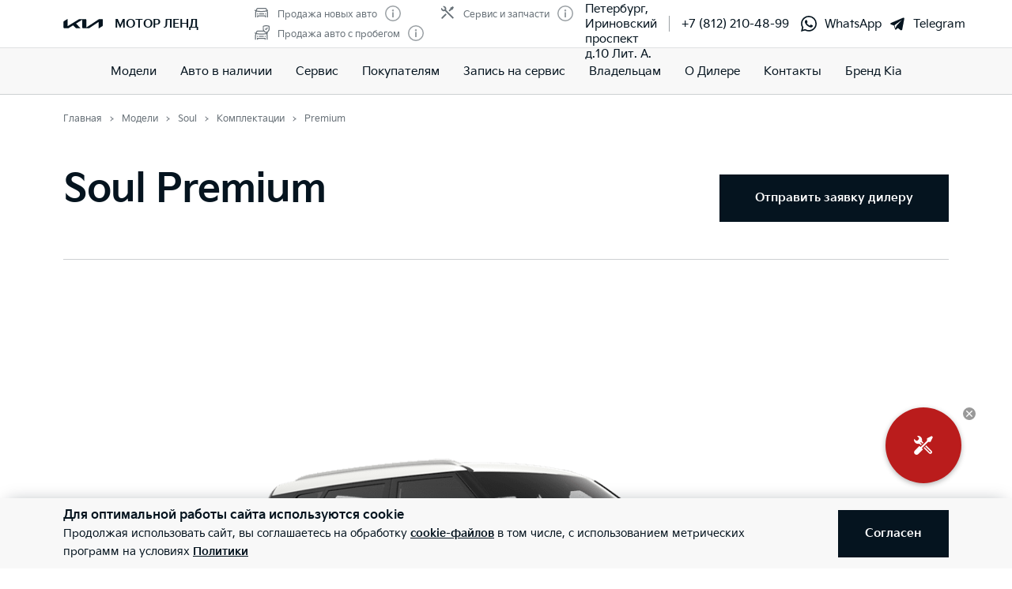

--- FILE ---
content_type: text/html; charset=utf-8
request_url: https://kia-motorland-spb.ru/models/soul/options/SKW5202220222G61FGG676/
body_size: 101882
content:
<!doctype html>
<html lang="ru" data-n-head-ssr class="" data-n-head="%7B%22class%22:%7B%22ssr%22:%22%22%7D%7D" prefix="og: http://ogp.me/ns#">
  <head>
    <meta charset="utf-8">
    <meta name="viewport" content="width=device-width,initial-scale=1,shrink-to-fit=no,minimum-scale=1,maximum-scale=1,user-scalable=no">
    <meta name="theme-color" content="#05141f">

    <link rel="preload" as="font" crossorigin="crossorigin" type="font/woff2" href="https://cdn.kia.ru/site-data/fonts/KiaSignatureBold.woff2">
    <link rel="preload" as="font" crossorigin="crossorigin" type="font/woff2" href="https://cdn.kia.ru/site-data/fonts/KiaSignatureRegular.woff2">
    <link rel="preload" as="font" crossorigin="crossorigin" type="font/woff2" href="https://cdn.kia.ru/site-data/fonts/KiaSignatureLight.woff2">

    <style>@font-face{font-family:KiaSignature;src:url(https://cdn.kia.ru/site-data/fonts/KiaSignatureBold.woff2) format('woff2'),url(https://cdn.kia.ru/site-data/fonts/KiaSignatureBold.woff) format('woff');font-weight:700;font-style:normal;font-display:swap}@font-face{font-family:KiaSignature;src:url(https://cdn.kia.ru/site-data/fonts/KiaSignatureRegular.woff2) format('woff2'),url(https://cdn.kia.ru/site-data/fonts/KiaSignatureRegular.woff) format('woff');font-weight:500;font-style:normal;font-display:swap}@font-face{font-family:KiaSignature;src:url(https://cdn.kia.ru/site-data/fonts/KiaSignatureLight.woff2) format('woff2'),url(https://cdn.kia.ru/site-data/fonts/KiaSignatureLight.woff) format('woff');font-weight:300;font-style:normal;font-display:swap}</style>

    <title>Kia Soul 2022 Premium 2.0 MPI Автомат Передний привод: цена 2534900 у официального дилера МОТОР ЛЕНД в Санкт-Петербург</title><meta data-n-head="ssr" charset="utf-8"><meta data-n-head="ssr" name="viewport" content="width=device-width, initial-scale=1"><meta data-n-head="ssr" content="1db578acb1560280" name="yandex-verification"><meta data-n-head="ssr" content="tMVeCzWNgBTcrIoMdeaiMNYx3AvOwsxsO8cNovxKfhY" name="google-site-verification"><meta data-n-head="ssr" content="f59bf9396ae87372" name="yandex-verification"><meta data-n-head="ssr" content="1iPTJJrJLWfSrgW3jxrf4xow6I-W_Ein9DURE2DzR3A" name="google-site-verification"><meta data-n-head="ssr" data-hid="title" name="title" property="og:title" content="Kia Soul 2022 Premium 2.0 MPI Автомат Передний привод: цена 2534900 у официального дилера МОТОР ЛЕНД в Санкт-Петербург"><meta data-n-head="ssr" data-hid="description" name="description" property="og:description" content="Стоимость комплектации Kia Soul Premium 2.0 MPI  у официального дилера МОТОР ЛЕНД. Запись на тест-драйв по телефону: +7 (812) 210-48-99."><meta data-n-head="ssr" data-hid="locale" name="locale" property="og:locale" content="ru_RU"><meta data-n-head="ssr" data-hid="type" name="type" property="og:type" content="website"><meta data-n-head="ssr" data-hid="image" name="image" property="og:image" content="https://cdn.kia.ru/media-data/upload/logo-new.jpg"><meta data-n-head="ssr" data-hid="url" name="url" property="og:url" content="https://kia-motorland-spb.ru/models/soul/options/SKW5202220222G61FGG676/"><link data-n-head="ssr" rel="icon" type="image/png" sizes="16x16" href="https://cdn.kia.ru/site-data/favicon/favicon-16x16.png"><link data-n-head="ssr" rel="icon" type="image/png" sizes="32x32" href="https://cdn.kia.ru/site-data/favicon/favicon-32x32.png"><link data-n-head="ssr" rel="icon" type="image/png" sizes="96x96" href="https://cdn.kia.ru/site-data/favicon/favicon-96x96.png"><link data-n-head="ssr" rel="apple-touch-icon-precomposed" sizes="57x57" href="https://cdn.kia.ru/site-data/favicon/apple-touch-icon-57x57.png"><link data-n-head="ssr" rel="apple-touch-icon-precomposed" sizes="60x60" href="https://cdn.kia.ru/site-data/favicon/apple-touch-icon-60x60.png"><link data-n-head="ssr" rel="apple-touch-icon-precomposed" sizes="72x72" href="https://cdn.kia.ru/site-data/favicon/apple-touch-icon-72x72.png"><link data-n-head="ssr" rel="apple-touch-icon-precomposed" sizes="76x76" href="https://cdn.kia.ru/site-data/favicon/apple-touch-icon-76x76.png"><link data-n-head="ssr" rel="apple-touch-icon-precomposed" sizes="114x114" href="https://cdn.kia.ru/site-data/favicon/apple-touch-icon-114x114.png"><link data-n-head="ssr" rel="apple-touch-icon-precomposed" sizes="120x120" href="https://cdn.kia.ru/site-data/favicon/apple-touch-icon-120x120.png"><link data-n-head="ssr" rel="apple-touch-icon-precomposed" sizes="144x144" href="https://cdn.kia.ru/site-data/favicon/apple-touch-icon-144x144.png"><link data-n-head="ssr" rel="apple-touch-icon-precomposed" sizes="152x152" href="https://cdn.kia.ru/site-data/favicon/apple-touch-icon-152x152.png"><link rel="preload" href="/_nuxt/764c5aa.js" as="script"><link rel="preload" href="/_nuxt/ebfc1d3.js" as="script"><link rel="preload" href="/_nuxt/css/5959bde.css" as="style"><link rel="preload" href="/_nuxt/87edcaf.js" as="script"><link rel="preload" href="/_nuxt/css/ac7feae.css" as="style"><link rel="preload" href="/_nuxt/be3eff5.js" as="script"><link rel="preload" href="/_nuxt/css/f25e8cd.css" as="style"><link rel="preload" href="/_nuxt/ed8052e.js" as="script"><link rel="preload" href="/_nuxt/css/a902fd7.css" as="style"><link rel="preload" href="/_nuxt/5aedb0f.js" as="script"><link rel="preload" href="/_nuxt/a659a4e.js" as="script"><link rel="preload" href="/_nuxt/css/ef4daf1.css" as="style"><link rel="preload" href="/_nuxt/fb71633.js" as="script"><link rel="preload" href="/_nuxt/css/d870e62.css" as="style"><link rel="preload" href="/_nuxt/53b0069.js" as="script"><link rel="stylesheet" href="/_nuxt/css/5959bde.css"><link rel="stylesheet" href="/_nuxt/css/ac7feae.css"><link rel="stylesheet" href="/_nuxt/css/f25e8cd.css"><link rel="stylesheet" href="/_nuxt/css/a902fd7.css"><link rel="stylesheet" href="/_nuxt/css/ef4daf1.css"><link rel="stylesheet" href="/_nuxt/css/d870e62.css">

    <link rel="manifest" href="/manifest.json">
    <meta name="msapplication-TileColor" content="#05141f">
    <meta name="msapplication-config" content="/browserconfig.xml">

    <script>"ontouchstart"in window||window.DocumentTouch&&document instanceof DocumentTouch?document.documentElement.className+=" touchevents":document.documentElement.className+=" no-touchevents"</script>
    <!-- Google Tag Manager -->
    <script>!function(e,t,a,n,g){e[n]=e[n]||[],e[n].push({"gtm.start":(new Date).getTime(),event:"gtm.js"});var m=t.getElementsByTagName(a)[0],r=t.createElement(a);r.async=!0,r.src="https://www.googletagmanager.com/gtm.js?id=GTM-T8VPNTP",m.parentNode.insertBefore(r,m)}(window,document,"script","dataLayer")</script>
    <!-- End Google Tag Manager -->
    <!-- Google Tag Manager (noscript) -->
    <noscript><iframe title="gtm" src="https://www.googletagmanager.com/ns.html?id=GTM-T8VPNTP" height="0" width="0" style="display:none;visibility:hidden"></iframe></noscript>
    <!-- End Google Tag Manager (noscript) -->
  </head>
  <body >
    <div data-server-rendered="true" id="__nuxt"><!----><div id="__layout"><div class="page-wrapper flex flex-col"><div class="page-wrapper__header"><div class="site-header" data-v-4d847a62><div class="site-header__container" data-v-4d847a62><div class="site-header__top px-6 desktop1440:px-16" data-v-4d847a62><div class="g-container" data-v-4d847a62><div class="site-header__top-container flex items-center justify-between" data-v-4d847a62><div class="site-header__top-logo flex items-center" data-v-4d847a62><a href="/" class="site-header__top-logo-img nuxt-link-active" data-v-4d847a62><svg viewBox="0 0 1160 265" fill="none" xmlns="http://www.w3.org/2000/svg" preserveAspectRatio="xMidYMid" class="site-header__top-logo-img-svg" data-v-4d847a62><path d="M676.218 234.43c0 2.134.597 3.298 1.991 3.298.996 0 1.793-.388 2.789-.97L1040.32 9.202c6.38-4.074 12.15-6.208 20.72-6.208h79.08c12.15 0 20.31 7.954 20.31 19.787v146.854c0 17.654-3.98 27.936-20.31 37.442l-95.81 56.064c-1.2.776-2.39 1.164-3.19 1.164-1.19 0-2.19-.776-2.19-4.074V88.74c0-1.94-.6-3.298-1.99-3.298-1 0-1.79.388-2.79.97L771.427 252.665c-7.37 4.656-13.345 6.014-20.117 6.014H577.024c-12.15 0-20.316-7.954-20.316-19.787V27.437c0-1.552-.797-2.91-1.992-2.91-.996 0-1.793.388-2.789.97l-173.289 101.46c-1.793.97-2.191 1.94-2.191 2.716 0 .776.199 1.358 1.593 2.522l123.693 120.47c1.593 1.552 2.788 2.91 2.788 4.074 0 1.358-1.792 2.134-3.983 2.134H388.597c-8.764 0-15.537-1.358-20.317-6.014l-75.092-73.136c-.797-.776-1.394-1.164-2.191-1.164-.598 0-1.594.388-2.39.776l-125.486 73.524c-7.569 4.462-12.748 5.82-20.317 5.82H27.278c-12.15 0-20.317-7.954-20.317-19.787V94.754c0-17.848 3.984-27.936 20.317-37.442L123.683.86c.996-.582 1.793-.776 2.589-.776 1.395 0 2.191 1.552 2.191 4.656V197.57c0 1.94.598 2.91 1.992 2.91.797 0 1.793-.582 2.789-1.164L458.908 8.62c7.769-4.462 12.549-5.82 21.512-5.82h175.282c12.15 0 20.316 7.954 20.316 19.787l.2 211.843z" fill="currentColor" data-v-4d847a62></path></svg></a> <div class="site-header__top-logo-name flex items-center ml-2 tablet:ml-3" data-v-4d847a62><div class="site-header__top-logo-name-value" data-v-4d847a62><div class="tablet:text-s2-b" data-v-4d847a62><a href="/" class="site-header__top-logo-name-value-link nuxt-link-active" data-v-4d847a62>
                      МОТОР ЛЕНД
                    </a></div></div></div></div> <div class="site-header__top-dealer hidden desktop1440:block items-center justify-between" data-v-4d847a62><div class="header-dealer-info" data-v-77922e54 data-v-4d847a62><div class="flex items-center justify-between" data-v-77922e54><div class="header-dealer-info__awards" data-v-77922e54><div class="rating-header rating-header_3" data-v-09743c46 data-v-77922e54><div data-v-09743c46><div class="rating-header__item" data-v-09743c46><span class="rating-header__item-icon" data-v-09743c46><img src="https://cdn.kia.ru/media-bank/awards/icons/icon-car.svg" alt="Продажа новых авто" data-v-09743c46></span> <span class="text-s3 color-dark-gray" data-v-09743c46>
        Продажа новых авто
      </span> <button class="button-icon p-0 ml-2 color-gray cursor-pointer" data-v-0e73ea41 data-v-09743c46><svg width="20" height="20" viewBox="0 0 20 20" xmlns="http://www.w3.org/2000/svg" fill="none" preserveAspectRatio="xMidYMid" class="color-disabled-gray info-icon-gray cursor-pointer info-icon" data-v-0e73ea41><circle cx="10" cy="10" r="9.25" stroke="currentColor" stroke-width="1.5"></circle><path d="M9 15h2V8.5H9V15z" fill="currentColor"></path><circle cx="10" cy="6.25" r="1.25" fill="currentColor"></circle></svg> </button></div><div class="rating-header__item" data-v-09743c46><span class="rating-header__item-icon" data-v-09743c46><img src="https://cdn.kia.ru/media-bank/awards/icons/icon-used-car.svg" alt="Продажа авто с пробегом" data-v-09743c46></span> <span class="text-s3 color-dark-gray" data-v-09743c46>
        Продажа авто с пробегом
      </span> <button class="button-icon p-0 ml-2 color-gray cursor-pointer" data-v-0e73ea41 data-v-09743c46><svg width="20" height="20" viewBox="0 0 20 20" xmlns="http://www.w3.org/2000/svg" fill="none" preserveAspectRatio="xMidYMid" class="color-disabled-gray info-icon-gray cursor-pointer info-icon" data-v-0e73ea41><circle cx="10" cy="10" r="9.25" stroke="currentColor" stroke-width="1.5"></circle><path d="M9 15h2V8.5H9V15z" fill="currentColor"></path><circle cx="10" cy="6.25" r="1.25" fill="currentColor"></circle></svg> </button></div></div><div data-v-09743c46><div class="rating-header__item" data-v-09743c46><span class="rating-header__item-icon" data-v-09743c46><img src="https://cdn.kia.ru/media-bank/awards/icons/icon-service.svg" alt="Сервис и запчасти" data-v-09743c46></span> <span class="text-s3 color-dark-gray" data-v-09743c46>
        Сервис и запчасти
      </span> <button class="button-icon p-0 ml-2 color-gray cursor-pointer" data-v-0e73ea41 data-v-09743c46><svg width="20" height="20" viewBox="0 0 20 20" xmlns="http://www.w3.org/2000/svg" fill="none" preserveAspectRatio="xMidYMid" class="color-disabled-gray info-icon-gray cursor-pointer info-icon" data-v-0e73ea41><circle cx="10" cy="10" r="9.25" stroke="currentColor" stroke-width="1.5"></circle><path d="M9 15h2V8.5H9V15z" fill="currentColor"></path><circle cx="10" cy="6.25" r="1.25" fill="currentColor"></circle></svg> </button></div></div></div></div> <div class="header-dealer-info__contacts" data-v-77922e54><div data-v-bf9607fc data-v-77922e54><div class="header-dealer-contacts flex items-center" data-v-bf9607fc><div class="header-dealer-contacts__item" data-v-bf9607fc><div class="header-dealer-contacts__item-addresses" data-v-bf9607fc><div class="header-dealer-contacts__item-addresses-current text-s2" data-v-bf9607fc><span data-v-bf9607fc>г. Санкт-Петербург, Ириновский проспект д.10 Лит. А.</span></div></div></div> <div class="header-dealer-contacts__border-line" data-v-bf9607fc><div class="header-dealer-contacts__phone mr-3" data-v-bf9607fc><a href="tel:+7 (812) 210-48-99" data-v-bf9607fc>
          +7 (812) 210-48-99
        </a></div> <div class="header-dealer-contacts__whatsapp" data-v-bf9607fc><a target="_blank" rel="nofollow" href="https://wa.me/message/5DHQFIJQOBN3O1" class="flex items-center" data-v-bf9607fc><svg width="20" height="20" viewBox="0 0 20 20" fill="none" xmlns="http://www.w3.org/2000/svg" preserveAspectRatio="xMidYMid" class="mr-2" data-v-bf9607fc data-v-bf9607fc><path fill-rule="evenodd" clip-rule="evenodd" d="M14.582 11.985c-.249-.124-1.472-.723-1.7-.805-.228-.083-.394-.124-.56.123-.166.248-.643.806-.788.971-.145.166-.29.186-.54.062-.248-.124-1.05-.385-2-1.229-.74-.656-1.24-1.467-1.384-1.715-.145-.248-.016-.382.109-.506.112-.11.249-.289.373-.433.124-.145.166-.248.249-.414.083-.165.041-.31-.02-.433-.063-.124-.56-1.343-.768-1.84-.202-.482-.407-.416-.56-.424a10.034 10.034 0 00-.477-.009.916.916 0 00-.663.31c-.228.248-.871.847-.871 2.066 0 1.219.891 2.396 1.016 2.562.124.165 1.754 2.666 4.25 3.739a14.32 14.32 0 001.419.521c.596.189 1.138.162 1.567.098.478-.07 1.472-.599 1.68-1.177.207-.579.207-1.074.145-1.178-.063-.103-.228-.165-.477-.289zm-4.54 6.17h-.003a8.295 8.295 0 01-4.213-1.149l-.302-.178-3.133.817.836-3.04-.197-.31A8.188 8.188 0 011.765 9.91c.002-4.541 3.715-8.236 8.28-8.236a8.24 8.24 0 015.852 2.416 8.167 8.167 0 012.422 5.827c-.002 4.542-3.715 8.237-8.277 8.237zm7.044-15.249A9.918 9.918 0 0010.042 0C4.552 0 .086 4.446.083 9.91c0 1.747.458 3.451 1.33 4.954L0 20l5.279-1.378a9.987 9.987 0 004.759 1.206h.004c5.488 0 9.956-4.446 9.958-9.91a9.827 9.827 0 00-2.914-7.012z" fill="currentColor" data-v-bf9607fc data-v-bf9607fc></path></svg>
          WhatsApp
        </a></div> <div class="header-dealer-contacts__whatsapp" data-v-bf9607fc><a target="_blank" rel="nofollow" href="https://t.me/motorland_STO_admin" class="flex items-center" data-v-bf9607fc><svg fill="currentColor" xmlns="http://www.w3.org/2000/svg" viewBox="0 0 50 50" width="20" height="20" preserveAspectRatio="xMidYMid" class="mr-2" data-v-bf9607fc data-v-bf9607fc><path d="M46.137 6.552c-.75-.636-1.928-.727-3.146-.238h-.002c-1.281.514-36.261 15.518-37.685 16.131-.259.09-2.521.934-2.288 2.814.208 1.695 2.026 2.397 2.248 2.478l8.893 3.045c.59 1.964 2.765 9.21 3.246 10.758.3.965.789 2.233 1.646 2.494.752.29 1.5.025 1.984-.355l5.437-5.043 8.777 6.845.209.125c.596.264 1.167.396 1.712.396.421 0 .825-.079 1.211-.237 1.315-.54 1.841-1.793 1.896-1.935l6.556-34.077c.4-1.82-.156-2.746-.694-3.201zM22 32l-3 8-3-10 23-17-17 19z" data-v-bf9607fc data-v-bf9607fc></path></svg>
          Telegram
        </a></div></div></div> <!----></div></div></div> <!----></div></div> <div class="site-header__top-actions flex items-center" data-v-4d847a62><div class="ml-6 hidden" data-v-4d847a62><svg width="20" height="20" viewBox="0 0 20 20" fill="none" xmlns="http://www.w3.org/2000/svg" preserveAspectRatio="xMidYMid" class="block" data-v-4d847a62><circle cx="10" cy="6" r="5.25" stroke="currentColor" stroke-width="1.5" data-v-4d847a62></circle><path d="M1 18.828A10.79 10.79 0 0110 14a10.79 10.79 0 019 4.828" stroke="currentColor" stroke-width="1.5" data-v-4d847a62></path></svg></div> <div class="site-header__top-actions-toggle ml-3 desktop1440:hidden" data-v-4d847a62><button type="button" class="site-header__top-actions-toggle-button hamburger hamburger--spin" data-v-4d847a62><span class="hamburger-box"><span class="hamburger-inner"></span></span></button></div></div></div></div></div> <div class="site-header__nav" data-v-4d847a62><div class="header-nav" data-v-2fe0152e data-v-4d847a62><div class="header-nav__overlay" data-v-2fe0152e></div> <div class="header-nav__main text-s1 desktop1440:text-s2" data-v-2fe0152e><div class="header-nav__main-item" data-v-2fe0152e><a href="/models/" class="header-nav__main-link nuxt-link-active" data-v-2fe0152e>
            Модели
          </a></div><div class="header-nav__main-item" data-v-2fe0152e><a href="/all_cars/" class="header-nav__main-link" data-v-2fe0152e>
            Авто в наличии
          </a></div><div class="header-nav__main-item" data-v-2fe0152e><div class="header-nav__main-link" data-v-2fe0152e><span data-v-2fe0152e>
              Сервис
            </span> <svg width="20" height="20" viewBox="0 0 20 20" fill="none" xmlns="http://www.w3.org/2000/svg" preserveAspectRatio="xMidYMid" class="flex-shrink-0 desktop1440:hidden" data-v-2fe0152e data-v-2fe0152e><path d="M8.5 14l4-4-4-4" stroke="currentColor" stroke-width="2" data-v-2fe0152e data-v-2fe0152e></path></svg></div></div><div class="header-nav__main-item" data-v-2fe0152e><div class="header-nav__main-link" data-v-2fe0152e><span data-v-2fe0152e>
              Покупателям
            </span> <svg width="20" height="20" viewBox="0 0 20 20" fill="none" xmlns="http://www.w3.org/2000/svg" preserveAspectRatio="xMidYMid" class="flex-shrink-0 desktop1440:hidden" data-v-2fe0152e data-v-2fe0152e><path d="M8.5 14l4-4-4-4" stroke="currentColor" stroke-width="2" data-v-2fe0152e data-v-2fe0152e></path></svg></div></div><div class="header-nav__main-item" data-v-2fe0152e><a href="/service/booking/" class="header-nav__main-link" data-v-2fe0152e>
            Запись на сервис
          </a></div><div class="header-nav__main-item" data-v-2fe0152e><div class="header-nav__main-link" data-v-2fe0152e><span data-v-2fe0152e>
              Владельцам
            </span> <svg width="20" height="20" viewBox="0 0 20 20" fill="none" xmlns="http://www.w3.org/2000/svg" preserveAspectRatio="xMidYMid" class="flex-shrink-0 desktop1440:hidden" data-v-2fe0152e data-v-2fe0152e><path d="M8.5 14l4-4-4-4" stroke="currentColor" stroke-width="2" data-v-2fe0152e data-v-2fe0152e></path></svg></div></div><div class="header-nav__main-item" data-v-2fe0152e><div class="header-nav__main-link" data-v-2fe0152e><span data-v-2fe0152e>
              О Дилере
            </span> <svg width="20" height="20" viewBox="0 0 20 20" fill="none" xmlns="http://www.w3.org/2000/svg" preserveAspectRatio="xMidYMid" class="flex-shrink-0 desktop1440:hidden" data-v-2fe0152e data-v-2fe0152e><path d="M8.5 14l4-4-4-4" stroke="currentColor" stroke-width="2" data-v-2fe0152e data-v-2fe0152e></path></svg></div></div><div class="header-nav__main-item" data-v-2fe0152e><a href="/dealerships/249/" class="header-nav__main-link" data-v-2fe0152e>
            Контакты
          </a></div><div class="header-nav__main-item" data-v-2fe0152e><a href="/about/brand-kia/" class="header-nav__main-link" data-v-2fe0152e>
            Бренд Kia
          </a></div> <div class="dealer-burger text-s2" data-v-c04fc3ae data-v-2fe0152e><div class="dealer-burger__contacts" data-v-c04fc3ae><div class="text-x5 pb-2" data-v-c04fc3ae>Адреса салонов</div> <div data-v-c04fc3ae></div> <div class="dealer-burger__contacts-item" data-v-c04fc3ae><div class="dealer-burger__contacts-item-name mt-2" data-v-c04fc3ae><a href="/dealerships/249/" data-v-c04fc3ae>
            МОТОР ЛЕНД
          </a></div> <div class="dealer-burger__awards" data-v-c04fc3ae><div class="rating-header rating-header_3" data-v-09743c46 data-v-c04fc3ae><div data-v-09743c46><div class="rating-header__item" data-v-09743c46><span class="rating-header__item-icon" data-v-09743c46><img src="https://cdn.kia.ru/media-bank/awards/icons/icon-car.svg" alt="Продажа новых авто" data-v-09743c46></span> <span class="text-s3 color-dark-gray" data-v-09743c46>
        Продажа новых авто
      </span> <button class="button-icon p-0 ml-2 color-gray cursor-pointer" data-v-0e73ea41 data-v-09743c46><svg width="20" height="20" viewBox="0 0 20 20" xmlns="http://www.w3.org/2000/svg" fill="none" preserveAspectRatio="xMidYMid" class="color-disabled-gray info-icon-gray cursor-pointer info-icon" data-v-0e73ea41><circle cx="10" cy="10" r="9.25" stroke="currentColor" stroke-width="1.5"></circle><path d="M9 15h2V8.5H9V15z" fill="currentColor"></path><circle cx="10" cy="6.25" r="1.25" fill="currentColor"></circle></svg> </button></div><div class="rating-header__item" data-v-09743c46><span class="rating-header__item-icon" data-v-09743c46><img src="https://cdn.kia.ru/media-bank/awards/icons/icon-used-car.svg" alt="Продажа авто с пробегом" data-v-09743c46></span> <span class="text-s3 color-dark-gray" data-v-09743c46>
        Продажа авто с пробегом
      </span> <button class="button-icon p-0 ml-2 color-gray cursor-pointer" data-v-0e73ea41 data-v-09743c46><svg width="20" height="20" viewBox="0 0 20 20" xmlns="http://www.w3.org/2000/svg" fill="none" preserveAspectRatio="xMidYMid" class="color-disabled-gray info-icon-gray cursor-pointer info-icon" data-v-0e73ea41><circle cx="10" cy="10" r="9.25" stroke="currentColor" stroke-width="1.5"></circle><path d="M9 15h2V8.5H9V15z" fill="currentColor"></path><circle cx="10" cy="6.25" r="1.25" fill="currentColor"></circle></svg> </button></div></div><div data-v-09743c46><div class="rating-header__item" data-v-09743c46><span class="rating-header__item-icon" data-v-09743c46><img src="https://cdn.kia.ru/media-bank/awards/icons/icon-service.svg" alt="Сервис и запчасти" data-v-09743c46></span> <span class="text-s3 color-dark-gray" data-v-09743c46>
        Сервис и запчасти
      </span> <button class="button-icon p-0 ml-2 color-gray cursor-pointer" data-v-0e73ea41 data-v-09743c46><svg width="20" height="20" viewBox="0 0 20 20" xmlns="http://www.w3.org/2000/svg" fill="none" preserveAspectRatio="xMidYMid" class="color-disabled-gray info-icon-gray cursor-pointer info-icon" data-v-0e73ea41><circle cx="10" cy="10" r="9.25" stroke="currentColor" stroke-width="1.5"></circle><path d="M9 15h2V8.5H9V15z" fill="currentColor"></path><circle cx="10" cy="6.25" r="1.25" fill="currentColor"></circle></svg> </button></div></div></div></div> <div class="dealer-burger__contacts-item-address" data-v-c04fc3ae>
          г. Санкт-Петербург, Ириновский проспект д.10 Лит. А.
        </div> <div class="dealer-burger__contacts-item-phone mb-2" data-v-c04fc3ae><a href="tel:+7 (812) 210-48-99" class="inline-flex items-center" data-v-c04fc3ae><svg width="20" height="20" viewBox="0 0 20 20" fill="none" xmlns="http://www.w3.org/2000/svg" preserveAspectRatio="xMidYMid" class="mr-2" data-v-c04fc3ae data-v-c04fc3ae><path d="M2.494 3.506l1.299-1.299a1 1 0 011.414 0l2.66 2.66A1 1 0 017.941 6.2l-.681.851c-.467.584-.583 1.388-.203 2.032 1.318 2.23 3.191 3.5 4.511 4.086.57.254 1.218.103 1.706-.287l1.027-.822a1 1 0 011.332.074l2.603 2.603a1 1 0 01-.056 1.467l-1.691 1.45c-.63.54-1.46.82-2.286.734-1.801-.19-4.602-.786-7.703-3.887-3.716-3.716-4.577-6.634-4.855-8.603-.125-.882.219-1.761.849-2.39z" stroke="currentColor" stroke-width="1.5" data-v-c04fc3ae data-v-c04fc3ae></path></svg>
            +7 (812) 210-48-99
          </a></div> <div class="dealer-burger__contacts-item-whatsapp" data-v-c04fc3ae><a target="_blank" rel="nofollow" href="https://wa.me/message/5DHQFIJQOBN3O1" class="inline-flex items-center" data-v-c04fc3ae><svg width="20" height="20" viewBox="0 0 20 20" fill="none" xmlns="http://www.w3.org/2000/svg" preserveAspectRatio="xMidYMid" class="mr-2" data-v-c04fc3ae data-v-c04fc3ae><path fill-rule="evenodd" clip-rule="evenodd" d="M14.582 11.985c-.249-.124-1.472-.723-1.7-.805-.228-.083-.394-.124-.56.123-.166.248-.643.806-.788.971-.145.166-.29.186-.54.062-.248-.124-1.05-.385-2-1.229-.74-.656-1.24-1.467-1.384-1.715-.145-.248-.016-.382.109-.506.112-.11.249-.289.373-.433.124-.145.166-.248.249-.414.083-.165.041-.31-.02-.433-.063-.124-.56-1.343-.768-1.84-.202-.482-.407-.416-.56-.424a10.034 10.034 0 00-.477-.009.916.916 0 00-.663.31c-.228.248-.871.847-.871 2.066 0 1.219.891 2.396 1.016 2.562.124.165 1.754 2.666 4.25 3.739a14.32 14.32 0 001.419.521c.596.189 1.138.162 1.567.098.478-.07 1.472-.599 1.68-1.177.207-.579.207-1.074.145-1.178-.063-.103-.228-.165-.477-.289zm-4.54 6.17h-.003a8.295 8.295 0 01-4.213-1.149l-.302-.178-3.133.817.836-3.04-.197-.31A8.188 8.188 0 011.765 9.91c.002-4.541 3.715-8.236 8.28-8.236a8.24 8.24 0 015.852 2.416 8.167 8.167 0 012.422 5.827c-.002 4.542-3.715 8.237-8.277 8.237zm7.044-15.249A9.918 9.918 0 0010.042 0C4.552 0 .086 4.446.083 9.91c0 1.747.458 3.451 1.33 4.954L0 20l5.279-1.378a9.987 9.987 0 004.759 1.206h.004c5.488 0 9.956-4.446 9.958-9.91a9.827 9.827 0 00-2.914-7.012z" fill="currentColor" data-v-c04fc3ae data-v-c04fc3ae></path></svg>
            WhatsApp
          </a></div> <div class="dealer-burger__contacts-item-whatsapp" data-v-c04fc3ae><a target="_blank" rel="nofollow" href="https://t.me/motorland_STO_admin" class="inline-flex items-center" data-v-c04fc3ae><svg fill="currentColor" xmlns="http://www.w3.org/2000/svg" viewBox="0 0 50 50" width="20" height="20" preserveAspectRatio="xMidYMid" class="mr-2" data-v-c04fc3ae data-v-c04fc3ae><path d="M46.137 6.552c-.75-.636-1.928-.727-3.146-.238h-.002c-1.281.514-36.261 15.518-37.685 16.131-.259.09-2.521.934-2.288 2.814.208 1.695 2.026 2.397 2.248 2.478l8.893 3.045c.59 1.964 2.765 9.21 3.246 10.758.3.965.789 2.233 1.646 2.494.752.29 1.5.025 1.984-.355l5.437-5.043 8.777 6.845.209.125c.596.264 1.167.396 1.712.396.421 0 .825-.079 1.211-.237 1.315-.54 1.841-1.793 1.896-1.935l6.556-34.077c.4-1.82-.156-2.746-.694-3.201zM22 32l-3 8-3-10 23-17-17 19z" data-v-c04fc3ae data-v-c04fc3ae></path></svg>
            Telegram
          </a></div></div></div> <!----></div></div> <!----></div></div></div></div></div> <div class="page-wrapper__content"><div><div class="constructor__step"><div class="g-padding pt-0 desktop:pt-4"><div class="g-container flex justify-between"><div><div><ol itemscope="itemscope" itemtype="https://schema.org/BreadcrumbList" class="breadcrumbs breadcrumbs-gray"><li itemprop="itemListElement" itemscope="itemscope" itemtype="https://schema.org/ListItem" class="text-s3 breadcrumbs__item pr-2 pl-3"><a href="/" class="nuxt-link-active"><meta itemprop="item" content="https://kia-motorland-spb.ru/"> <span itemprop="name">Главная</span></a> <meta itemprop="position" content="1"></li><li itemprop="itemListElement" itemscope="itemscope" itemtype="https://schema.org/ListItem" class="text-s3 breadcrumbs__item pr-2 pl-3"><a href="/models/" class="nuxt-link-active"><meta itemprop="item" content="https://kia-motorland-spb.ru/models/"> <span itemprop="name">Модели</span></a> <meta itemprop="position" content="2"></li><li itemprop="itemListElement" itemscope="itemscope" itemtype="https://schema.org/ListItem" class="text-s3 breadcrumbs__item pr-2 pl-3"><a href="/models/soul/desc/"><meta itemprop="item" content="https://kia-motorland-spb.ru/models/soul/desc/"> <span itemprop="name">Soul</span></a> <meta itemprop="position" content="3"></li><li itemprop="itemListElement" itemscope="itemscope" itemtype="https://schema.org/ListItem" class="text-s3 breadcrumbs__item pr-2 pl-3"><a href="/models/soul/options/" class="nuxt-link-active"><meta itemprop="item" content="https://kia-motorland-spb.ru/models/soul/options/"> <span itemprop="name">Комплектации</span></a> <meta itemprop="position" content="4"></li><li itemprop="itemListElement" itemscope="itemscope" itemtype="https://schema.org/ListItem" class="text-s3 breadcrumbs__item pr-2 pl-3"><span itemprop="item" content="https://kia-motorland-spb.ru/models/soul/options/SKW5202220222G61FGG676/"><span itemprop="name">Premium</span></span> <meta itemprop="position" content="5"></li></ol></div></div></div></div> <div class="constructor__body is-simple pt-6 tablet:pt-0"><div class="g-padding"><div class="g-container"><div class="constructor__content is-full is-single"><div engine-type="[object Object]" class="constructor__step"><div class="constructor__summary mb-8 desktop:mb-20"><!----> <div settings="[object Object]" class="constructor-summary-header mb-8 pb-4 desktop:pt-4" style="height:auto;"><div class="constructor-summary-header__body"><div class="constructor-summary-header__content tablet:flex items-center justify-between pb-4 tablet:pt-4"><div class="constructor-summary-header__info"><div class="constructor-summary-header__model text-x5 desktop:text-x4"><h1 class="text-x4 desktop1440:text-x3 mb-2 desktop:mb-4">Soul Premium</h1></div> <div class="constructor-summary-header__price flex flex-wrap items-center"><!----></div></div> <div class="constructor-summary-header__buttons mt-6"><ul class="tablet:flex"><!----> <li><button class="button button_primary button-order"><span class="button__span-after">Отправить заявку дилеру</span></button></li></ul></div></div></div></div> <div class="g-padding showroom py-12 tablet:pt-16 tablet:pb-14 relative showroom__three-sixty_wrapper_thin"><!----> <div class="g-container"><div class="flex justify-between relative z-10"></div> <!----> <div class="flex flex-col items-center mt-6 tablet:mt-8 showroom__three-sixty"><div class="view-360 w-full showroom__three-sixty-box"><div data-folder="https://cdn.kia.ru/master-data/overviews//SKW5/20212021/D077/SWP/" data-amount="72" data-filename="{index}.png" data-spin-reverse class="cloudimage-360"><div class="cloudimage-inner-box flex items-center"><div class="flex w-full items-center"><img src="https://cdn.kia.ru/master-data/overviews//SKW5/20212021/D077/SWP/1.png" width="100%" alt></div></div></div></div> <svg width="30" height="30" viewBox="0 0 30 30" fill="none" xmlns="http://www.w3.org/2000/svg" preserveAspectRatio="xMidYMid" class="showroom__three-sixty-icon"><path d="M9.724 9.472c0-1.584-.912-2.28-2.82-2.28-.6 0-1.632.18-2.268.468v1.296c.816-.276 1.5-.396 2.268-.384.864.012 1.164.336 1.164.924 0 1.056-.948 1.284-1.752 1.284H5.68v1.392h.636c1.212 0 2.064.228 2.064 1.332-.036.816-.42 1.212-1.476 1.212-.768 0-1.344-.06-2.556-.348v1.308a8.962 8.962 0 002.7.444c1.848 0 2.988-.792 2.988-2.616 0-1.26-.552-1.896-1.416-2.196.672-.372 1.104-.96 1.104-1.836zM14.343 14.788c-1.488 0-1.584-1.2-1.584-2.988a5.527 5.527 0 011.572-.252c.972 0 1.38.384 1.38 1.548 0 1.116-.324 1.692-1.368 1.692zm.324-6.228c.612 0 1.308.108 2.124.312V7.6a7.966 7.966 0 00-2.436-.408c-1.668 0-3.264.744-3.264 4.764 0 2.628.912 4.176 3.264 4.176 2.064 0 3.012-1.272 3.012-3.156 0-1.776-.96-2.808-2.736-2.808-.528 0-1.176.096-1.836.3.132-1.548.924-1.908 1.872-1.908zM21.62 16.132c1.968 0 3.132-1.344 3.132-4.428 0-3.084-1.164-4.512-3.132-4.512-1.968 0-3.12 1.428-3.12 4.512 0 3.096 1.152 4.428 3.12 4.428zm0-1.344c-1.116 0-1.464-1.008-1.464-3.084 0-2.028.348-3.168 1.464-3.168s1.476 1.14 1.476 3.168c0 2.076-.36 3.084-1.476 3.084z" fill="currentColor"></path><path d="M15 23c-7.732 0-14-2.727-14-6.09 0-1.263.885-2.437 2.4-3.41m17.667 8.9C25.76 21.417 29 19.328 29 16.91c0-1.263-.885-2.437-2.4-3.41" stroke="currentColor" stroke-width="1.5"></path><circle cx="27.5" cy="6.5" r="1.75" stroke="currentColor" stroke-width="1.5"></circle><path d="M12 19l4 4-4 4" stroke="currentColor" stroke-width="1.5"></path></svg> <div class="showroom__notice text-s3i color-disabled-gray mt-2">
        Изображение может не соответствовать выбранной комплектации. Цвет автомобиля может отличаться от представленного на данном сайте.
      </div></div> <div class="showroom__mode-switch--bottom mt-5 relative flex color-black"><div id="1" class="flex mr-5 tablet:mr-3 items-center"><div id="1" disabled="disabled" class="mr-2 cursor-pointer black radio-toggle radio-toggle_on"><div class="radio-toggle__icon"><svg width="12" height="12" viewBox="0 0 12 12" fill="none" xmlns="http://www.w3.org/2000/svg" preserveAspectRatio="xMidYMid" class="absolute"><circle cx="6" cy="6" r="6" fill="currentColor"></circle></svg></div> <div class="radio-toggle__label ml-2">Экстерьер</div></div></div> <div id="2" class="flex items-center"><div id="2" class="mr-2 cursor-pointer black radio-toggle"><div class="radio-toggle__icon"><!----></div> <div class="radio-toggle__label ml-2">Интерьер</div></div></div></div> <div class="showroom__mode-switch--top flex color-black"><div id="1" class="flex mr-5 tablet:mr-3 items-center"><div id="1" disabled="disabled" class="mr-2 cursor-pointer black radio-toggle radio-toggle_on"><div class="radio-toggle__icon"><svg width="12" height="12" viewBox="0 0 12 12" fill="none" xmlns="http://www.w3.org/2000/svg" preserveAspectRatio="xMidYMid" class="absolute"><circle cx="6" cy="6" r="6" fill="currentColor"></circle></svg></div> <div class="radio-toggle__label ml-2">Экстерьер</div></div></div> <div id="2" class="flex items-center"><div id="2" class="mr-2 cursor-pointer black radio-toggle"><div class="radio-toggle__icon"><!----></div> <div class="radio-toggle__label ml-2">Интерьер</div></div></div></div> <div class="flex flex-col tablet:flex-row tablet:justify-between mt-4 desktop:mt-6 relative z-10"><div class="flex showroom__colors"><div class="color-select showroom__colors__color-select"><div><span class="color-disabled-gray">Цвет:</span> <span class="text-s2i-b nowrap color-black">
      Snow White Pearl (SWP)
    </span> <!----></div> <div class="color-select__colors-box overflow-auto"><div class="color-select__colors flex mt-3 tablet:flex-wrap"><div id="1/Snow White Pearl" class="color-select__color color-white flex items-center justify-center mr-2 mb-2" style="background-image:url('https://cdn.kia.ru/master-data/colors/c30af640-9b17-4b3d-97cd-1eeeefc010b5.svg');"><div class="color-select__color__check" style="background-image:url(/_nuxt/2e426d4080f169b57317a7d97b68a021.svg);"></div></div><div id="2/Sparkling Silver" class="color-select__color color-white flex items-center justify-center mr-2 mb-2" style="background-image:url('https://cdn.kia.ru/master-data/colors/2468185d-75d0-4294-8218-185deef33efd.svg');"><!----></div><div id="3/Silky Silver" class="color-select__color color-white flex items-center justify-center mr-2 mb-2" style="background-image:url('https://cdn.kia.ru/master-data/colors/0c60de86-c0dc-4f40-9b66-a91177ee79a7.svg');"><!----></div><div id="4/Space Cadet Green" class="color-select__color color-white flex items-center justify-center mr-2 mb-2" style="background-image:url('https://cdn.kia.ru/master-data/colors/c12d6719-0790-483a-86a5-95689c7e31fa.svg');"><!----></div><div id="5/Inferno Red" class="color-select__color color-white flex items-center justify-center mr-2 mb-2" style="background-image:url('https://cdn.kia.ru/master-data/colors/5684956e-dcbe-4447-a774-36df6e8d0d4f.svg');"><!----></div><div id="6/Platinum Gold" class="color-select__color color-white flex items-center justify-center mr-2 mb-2" style="background-image:url('https://cdn.kia.ru/master-data/colors/082e0f9d-a723-414f-b88a-0a50d32c8d4e.svg');"><!----></div><div id="7/Gravity Gray" class="color-select__color color-white flex items-center justify-center mr-2 mb-2" style="background-image:url('https://cdn.kia.ru/master-data/colors/f0193540-687d-4474-8db2-43c0801bb0c3.svg');"><!----></div><div id="8/Neptune Blue" class="color-select__color color-white flex items-center justify-center mr-2 mb-2" style="background-image:url('https://cdn.kia.ru/master-data/colors/d850fd73-31fb-4508-b26b-5cd100939e74.svg');"><!----></div><div id="9/Runway Red" class="color-select__color color-white flex items-center justify-center mr-2 mb-2" style="background-image:url('https://cdn.kia.ru/master-data/colors/660c3a6d-69b3-4b03-a996-b8cd9d951fbc.svg');"><!----></div><div id="10/Mars Orange" class="color-select__color color-white flex items-center justify-center mr-2 mb-2" style="background-image:url('https://cdn.kia.ru/master-data/colors/e24a69f7-32a0-432c-a848-c01d023281cd.svg');"><!----></div><div id="11/Gravity Blue" class="color-select__color color-white flex items-center justify-center mr-2 mb-2" style="background-image:url('https://cdn.kia.ru/master-data/colors/eadb44bb-f41b-4750-a5a0-0e4ea2f093b9.svg');"><!----></div><div id="12/Glittering Metal" class="color-select__color color-white flex items-center justify-center mr-2 mb-2" style="background-image:url('https://cdn.kia.ru/master-data/colors/4c44e3c6-c375-4e2a-9a88-c58bf5790c16.svg');"><!----></div><div id="13/Aurora Black Pearl" class="color-select__color color-white flex items-center justify-center mr-2 mb-2" style="background-image:url('https://cdn.kia.ru/master-data/colors/ec09e01d-8f7e-4ad4-9c42-82c2b21753e3.svg');"><!----></div><div id="14/Cherry Black" class="color-select__color color-white flex items-center justify-center mr-2 mb-2" style="background-image:url('https://cdn.kia.ru/master-data/colors/bc555e24-fa5d-45a8-8020-2a6225e76fc0.svg');"><!----></div><div id="15/Clear White / Inferno Red" class="color-select__color color-white flex items-center justify-center mr-2 mb-2" style="background-image:url('https://cdn.kia.ru/master-data/colors/83f454bc-a672-4767-ae6f-9cca123a7cbe.svg');"><!----></div><div id="16/Neptune Blue / Cherry Black" class="color-select__color color-white flex items-center justify-center mr-2 mb-2" style="background-image:url('https://cdn.kia.ru/master-data/colors/4d8423e3-8984-43e7-a010-108f6df6cabd.svg');"><!----></div><div id="17/Inferno Red / Cherry Black" class="color-select__color color-white flex items-center justify-center mr-2 mb-2" style="background-image:url('https://cdn.kia.ru/master-data/colors/dc13bd6f-74ec-4329-9247-d667fc32f675.svg');"><!----></div><div id="18/Mars Orange / Cherry Black" class="color-select__color color-white flex items-center justify-center mr-2 mb-2" style="background-image:url('https://cdn.kia.ru/master-data/colors/1915060e-e131-4491-99bf-1813ac1f7d6f.svg');"><!----></div></div></div></div> <!----></div> </div></div></div> <!----> <div class="constructor__summary__params tablet:flex mb-2"><div class="constructor__summary__params__item flex flex-col mt-8 desktop:mt-0"><div class="constructor__summary__params__item__title flex items-center text-s1 mb-6"><span>Двигатель и трансмиссия</span> <!----></div> <div class="constructor__summary__params__item__body"><dl><dt>Год производства</dt> <dd>2022</dd></dl> <dl><dt>Двигатель</dt> <dd>2.0 MPI / 150 л.с. / Бензин</dd></dl> <dl><dt>Коробка передач</dt> <dd>Автомат, 6AT</dd></dl> <dl><dt>Привод</dt> <dd>Передний</dd></dl></div></div> <div class="constructor__summary__params__item constructor__summary__params__item_colors flex flex-col mt-8 desktop:mt-0"><div class="constructor__summary__params__item__title flex items-center text-s1 mb-6"><span>Цвет</span> <!----></div> <div class="constructor__summary__params__item__body"><!----> <!----></div></div></div> <!----> <!----> <!----> <section><div class="info-section"><div class="info-section__header cursor-pointer flex items-center justify-between py-4 desktop:py-6"><div class="text-s1 desktop:text-x5">
        Стандартное оборудование
      </div> <svg width="20" height="20" viewBox="0 0 20 20" fill="none" xmlns="http://www.w3.org/2000/svg" preserveAspectRatio="xMidYMid"><path d="M5 8l5 5 5-5" stroke="currentColor" stroke-width="2"></path></svg></div> <div class="info-section__body pt-4 desktop:pt-6"><div class="info-section__params text-s2i"><div class="info-section__params__item"><div class="info-section__params__item__body"><div class="text-s2i-b">
              Экстерьер
            </div> <ul><li><div class="flex items-center justify-between desktop:justify-start">
                  Передние стойки с отделкой чёрным глянцем
                </div></li><li><div class="flex items-center justify-between desktop:justify-start">
                  Бампер с чёрной нижней частью
                </div></li><li><div class="flex items-center justify-between desktop:justify-start">
                  Передние и задние брызговики
                </div></li></ul></div><div class="info-section__params__item__body"><div class="text-s2i-b">
              Интерьер
            </div> <ul><li><div class="flex items-center justify-between desktop:justify-start">
                  Отделение для очков
                </div></li><li><div class="flex items-center justify-between desktop:justify-start">
                  Задние сиденья со спинками, складывающимися в соотношении 60:40
                </div></li><li><div class="flex items-center justify-between desktop:justify-start">
                  Полка багажного отделения
                </div></li><li><div class="flex items-center justify-between desktop:justify-start">
                  Крючки для крепления сетки в багажном отделении
                </div></li><li><div class="flex items-center justify-between desktop:justify-start">
                  Двухуровневый пол в багажном отделении
                </div></li></ul></div><div class="info-section__params__item__body"><div class="text-s2i-b">
              Безопасность
            </div> <ul><li><div class="flex items-center justify-between desktop:justify-start">
                  Передние и задние дисковые тормоза
                </div></li><li><div class="flex items-center justify-between desktop:justify-start">
                  Антиблокировочная система тормозов (ABS)
                </div></li><li><div class="flex items-center justify-between desktop:justify-start">
                  Система курсовой устойчивости (ESC)
                </div></li><li><div class="flex items-center justify-between desktop:justify-start">
                  Система помощи при экстренном торможении (BAS)
                </div></li><li><div class="flex items-center justify-between desktop:justify-start">
                  Система активного управления стабилизацией (VSM)
                </div></li><li><div class="flex items-center justify-between desktop:justify-start">
                  Система помощи при старте на подъёме (HAC)
                </div></li><li><div class="flex items-center justify-between desktop:justify-start">
                  Система контроля давления в шинах (TPMS)
                </div></li><li><div class="flex items-center justify-between desktop:justify-start">
                  Фронтальные, передние боковые подушки и шторки безопасности
                </div></li><li><div class="flex items-center justify-between desktop:justify-start">
                  Крепления для детского кресла ISOFIX
                </div></li><li><div class="flex items-center justify-between desktop:justify-start">
                  Иммобилайзер
                </div></li><li><div class="flex items-center justify-between desktop:justify-start">
                  Центральный замок
                </div></li><li><div class="flex items-center justify-between desktop:justify-start">
                  Автоматическое запирание дверей при движении
                </div></li><li><div class="flex items-center justify-between desktop:justify-start">
                  Система экстренной связи ЭРА-ГЛОНАСС
                </div></li><li><div class="flex items-center justify-between desktop:justify-start">
                  Запасное колесо временного использования
                </div></li></ul></div><div class="info-section__params__item__body"><div class="text-s2i-b">
              Комфорт
            </div> <ul><li><div class="flex items-center justify-between desktop:justify-start">
                  Bluetooth для подключения мобильных устройств
                </div></li><li><div class="flex items-center justify-between desktop:justify-start">
                  Задержка выключения фар при закрывании замков
                </div></li><li><div class="flex items-center justify-between desktop:justify-start">
                  Механическая регулировка сиденья водителя по высоте
                </div></li><li><div class="flex items-center justify-between desktop:justify-start">
                  Регулировка рулевой колонки по высоте и вылету
                </div></li><li><div class="flex items-center justify-between desktop:justify-start">
                  Кондиционер
                </div></li><li><div class="flex items-center justify-between desktop:justify-start">
                  6 динамиков
                </div></li><li><div class="flex items-center justify-between desktop:justify-start">
                  Датчик света
                </div></li><li><div class="flex items-center justify-between desktop:justify-start">
                  Мультифункциональное рулевое колесо
                </div></li><li><div class="flex items-center justify-between desktop:justify-start">
                  Аудиосистема с радио/RDS/MP3, USB вход
                </div></li><li><div class="flex items-center justify-between desktop:justify-start">
                  Передние и задние стеклоподъёмники с электроприводом
                </div></li></ul></div></div></div></div></div></section> <div class="info-sections"><div class="info-section"><div class="info-section__header cursor-pointer flex items-center justify-between py-4 desktop:py-6"><div class="text-s1 desktop:text-x5">Опции комплектации</div> <svg width="20" height="20" viewBox="0 0 20 20" fill="none" xmlns="http://www.w3.org/2000/svg" preserveAspectRatio="xMidYMid"><path d="M5 8l5 5 5-5" stroke="currentColor" stroke-width="2"></path></svg></div> <div class="info-section__body pt-4 desktop:pt-6"><div class="info-section__params text-s2i"><div class="info-section__params__item"><div class="info-section__params__item__body"><div class="text-s2i-b">
              Экстерьер
            </div> <ul><li>
                Легкосплавные диски 18&quot; с шинами 235/45 R18
              </li><li>
                Передний бампер с отделкой вставками из чёрного пластика
              </li><li>
                Декоративная серебристая защита заднего бампера
              </li><li>
                Внешние дверные ручки с отделкой хромом
              </li><li>
                Светодиодные дневные ходовые огни
              </li><li>
                Светодиодные противотуманные фары
              </li><li>
                Тонировка стекол задних дверей и стекла пятой двери
              </li><li>
                Рейлинги на крыше
              </li></ul></div><div class="info-section__params__item__body"><div class="text-s2i-b">
              Пакет &quot;Теплые опции&quot;
            </div> <ul><li>
                Подогрев передних сидений (кроме версии 1.6 Classic с механической трансмиссией)
              </li><li>
                Подогрев задних сидений
              </li><li>
                Подогрев рулевого колеса
              </li><li>
                Электрообогрев лобового стекла
              </li><li>
                Подогрев форсунок омывателя лобового стекла
              </li></ul></div><div class="info-section__params__item__body"><div class="text-s2i-b">
              Интерьер
            </div> <ul><li>
                Элементы интерьера с отделкой матовым хромом
              </li><li>
                Дверные панели с отделкой искусственной кожей
              </li><li>
                Рулевое колесо и ручка селектора трансмиссии с отделкой кожей*
              </li><li>
                Приборная панель Supervision c цветным дисплеем 4.2''
              </li><li>
                Сиденья с комбинированной кожаной отделкой*
              </li><li>
                Передний центральный подлокотник с боксом
              </li><li>
                Задний центральный подлокотник с подстаканниками
              </li><li>
                Салонное зеркало заднего вида с автоматическим затемнением
              </li><li>
                Сетка для крепления багажа
              </li></ul></div><div class="info-section__params__item__body"><div class="text-s2i-b">
              Современные системы помощи водителю DRIVE WISE
            </div> <ul><li>
                Система предупреждения о столкновении с автомобилем в слепой зоне (BCW)
              </li><li>
                Система предупреждения о боковом столкновении при выезде с парковки задним ходом (RCCW)
              </li></ul></div><div class="info-section__params__item__body"><div class="text-s2i-b">
              Комфорт
            </div> <ul><li>
                Электропривод складывания боковых зеркал заднего вида
              </li><li>
                Передние стеклоподъёмники с функцией Auto
              </li><li>
                Система выбора режима движения (Drive Mode Select)
              </li><li>
                Электрорегулировка передних сидений
              </li><li>
                Навигационная система 10,25'' с поддержкой Apple Carplay и Android Auto
              </li><li>
                Премиальная аудиосистема Harman Kardon с 10 динамиками, сабвуфером и внешним усилителем
              </li><li>
                Беспроводная зарядка для мобильных устройств
              </li><li>
                Двухзонный климат-контроль
              </li><li>
                Круиз-контроль
              </li><li>
                Система бесключевого доступа Smart Key и пуск двигателя кнопкой
              </li><li>
                Дополнительная розетка 12V в багажном отделении
              </li><li>
                Задние датчики парковки
              </li><li>
                Передние датчики парковки
              </li><li>
                Камера заднего вида
              </li></ul></div></div></div></div></div> <div class="info-section"><div class="info-section__header cursor-pointer flex items-center justify-between py-4 desktop:py-6"><div class="text-s1 desktop:text-x5">Технические характеристики</div> <svg width="20" height="20" viewBox="0 0 20 20" fill="none" xmlns="http://www.w3.org/2000/svg" preserveAspectRatio="xMidYMid"><path d="M5 8l5 5 5-5" stroke="currentColor" stroke-width="2"></path></svg></div> <div class="info-section__body pt-4 desktop:pt-6"><div class="mb-6"><div class="car-params__section__title text-s1 mb-6 flex flex-wrap items-center"><span>Выбросы CO2</span></div> <div class="info-section__ttc flex flex-row flex-wrap text-s2i"><dl><dt>Город, г/км</dt> <dd>246</dd></dl><dl><dt>Трасса, г/км</dt> <dd>143</dd></dl><dl><dt>В комбинированном цикле, г/км</dt> <dd>181</dd></dl></div></div><div class="mb-6"><div class="car-params__section__title text-s1 mb-6 flex flex-wrap items-center"><span>Двигатель и трансмиссия</span></div> <div class="info-section__ttc flex flex-row flex-wrap text-s2i"><dl><dt>Двигатель</dt> <dd>2.0 MPI</dd></dl><dl><dt>Мощность, л.с.</dt> <dd>150</dd></dl><dl><dt>Крутящий момент, Н·м</dt> <dd>192</dd></dl><dl><dt>Тип топлива</dt> <dd>Бензин, АИ 95</dd></dl><dl><dt>Рабочий объем, л</dt> <dd>2.0</dd></dl><dl><dt>Рабочий объем, см3</dt> <dd>1999</dd></dl><dl><dt>Экологический класс</dt> <dd>Евро-5</dd></dl><dl><dt>Коробка передач</dt> <dd>Автомат (6AT)</dd></dl><dl><dt>Привод</dt> <dd>Передний</dd></dl><dl><dt>Время разгона 0-100 км/ч, с</dt> <dd>10,2</dd></dl><dl><dt>Расход топлива комбинированный, л/100 км</dt> <dd>8,0</dd></dl></div></div><div class="mb-6"><div class="car-params__section__title text-s1 mb-6 flex flex-wrap items-center"><span>Размеры</span></div> <div class="info-section__ttc flex flex-row flex-wrap text-s2i"><dl><dt>Тип кузова</dt> <dd>Кроссовер</dd></dl><dl><dt>Габариты (длина/ширина/высота), мм</dt> <dd>4195 / 1800 / 1610* *1625 - с рейлингами</dd></dl><dl><dt>Колесная база, мм</dt> <dd>2600</dd></dl><dl><dt>Дорожный просвет, мм</dt> <dd>180</dd></dl><dl><dt>Объём багажника (VDA), л</dt> <dd>364</dd></dl></div></div></div></div> <div class="info-section"><div class="info-section__header cursor-pointer flex items-center justify-between py-4 desktop:py-6"><div class="text-s1 desktop:text-x5">Спецификация</div> <svg width="20" height="20" viewBox="0 0 20 20" fill="none" xmlns="http://www.w3.org/2000/svg" preserveAspectRatio="xMidYMid"><path d="M5 8l5 5 5-5" stroke="currentColor" stroke-width="2"></path></svg></div> <div class="info-section__body pt-4 desktop:pt-6"><div class="mb-6"><div class="info-section__ttc flex flex-row flex-wrap text-s2i"><dl><dt>Код модели</dt> <dd>SKW52G61F</dd></dl><dl><dt>OCN</dt> <dd>G676</dd></dl><dl><dt>Модельный год</dt> <dd>2022</dd></dl><dl><dt>Год производства</dt> <dd>2022</dd></dl></div></div></div></div></div> <!----></div> <!----></div></div></div></div> <div class="form-wrapper bg-pale-beige pt-6 desktop:pt-20 pb-12 desktop:pb-20 mt-10"><div class="g-padding"><div class="form-wrapper__body"><div><!----> <div><!----></div> <div class="text-x5 desktop:text-x4 mb-2 desktop:mb-2">
    Заявка дилеру на автомобиль <span>Soul Premium 2.0 MPI </span></div> <div class="mt-2 mb-2">
    
  </div> <div class="text-s3 mb-2 color-disabled-gray">Поля, отмеченные *, обязательны для заполнения</div> <span><form><fieldset><legend></legend> <ul class="form-fields flex-wrap"><li><span><div><div class="form-control form-control_text"><div class="form-control-container w-full"><input type="text" autocomplete="on"> <label><!----> <span class="w-full">Имя *</span> </label> <!----> <!----> <!---->   <!----></div></div> <!----></div></span></li> <li><span><div><div class="form-control form-control_text"><div class="form-control-container w-full"><input type="text" autocomplete="on"> <label><!----> <span class="w-full">Телефон *</span> </label> <!----> <!----> <!---->   <!----></div></div> <!----></div></span></li> <li class="w-full"><span><div data-v-6ee92558><div class="dealer-selection" data-v-6ee92558><div class="dealer-selection__addresses" data-v-6ee92558><div class="form-control" data-v-6ee92558><div class="flex items-center mt-3 mb-1" data-v-6ee92558><!----> <!----></div> <!----></div> <!----> <!----></div></div> <div class="separator separator_sm separator_gray" data-v-6ee92558></div></div></span></li></ul></fieldset> <div class="form-agree"><span><div><div class="form-control form-control_checkbox is-empty"><div class="form-control-container w-full"><input id="agree" type="checkbox" name="agree" autocomplete="on"> <label for="agree"><!----> <!----> <span class="w-full text-s3">Даю согласие на обработку своих персональных данных на условиях, <a href="javascript:">указанных здесь</a> <!----></span></label> <!----> <!----> <!---->   <!----></div></div> <!----></div></span></div> <div class="form-agree"><span><div><div class="form-control form-control_checkbox is-empty"><div class="form-control-container w-full"><input id="marketing" type="checkbox" name="marketing" autocomplete="on"> <label for="marketing"><!----> <!----> <span class="w-full text-s3">Даю согласие на получение информации рекламного характера на условиях, <a href="javascript:">указанных здесь</a>. <!----></span></label> <!----> <!----> <!---->   <!----></div></div> <!----></div></span></div> <div class="form-button"><button type="submit" class="button button_primary"><span class="button__span-after">
            Отправить заявку дилеру
          </span></button></div></form></span></div></div></div></div> <div class="dealership-kia dealership-kia--transparent mt-6 tablet:mt-8 mb-8 desktop:my-12 desktop1440:my-10" data-v-4a65ce58><div class="dealership-kia__container" data-v-4a65ce58><div class="g-container" data-v-4a65ce58><div class="dealership-kia__header text-center" data-v-4a65ce58><h2 class="dealership-kia__title text-x6-big desktop:text-x4-big" data-v-4a65ce58>
          Авто в наличии
        </h2> <div class="dealership-kia__header-link" data-v-4a65ce58><a href="/all_cars/soul/" class="dealership-kia__more hidden tablet:flex text-s2-b-big" data-v-4a65ce58><span data-v-4a65ce58>Все автомобили</span> <svg width="20" height="20" viewBox="0 0 20 20" fill="none" xmlns="http://www.w3.org/2000/svg" preserveAspectRatio="xMidYMid" class="dealership-kia__more-arrow" data-v-4a65ce58><path d="M8.5 14l4-4-4-4" stroke="currentColor" stroke-width="2" data-v-4a65ce58></path></svg></a></div></div> <div class="dealership-kia__tabs" data-v-4a65ce58><div class="marketplace-tabs" data-v-0865c7e5 data-v-4a65ce58><ul class="marketplace-tabs__list" data-v-0865c7e5><li class="marketplace-tabs__item" data-v-0865c7e5><button class="marketplace-tabs__tab text-s2-b-big marketplace-tabs__tab--active" data-v-0865c7e5>
        Все авто
      </button></li></ul></div></div> <div class="sk-circle" data-v-4a65ce58><div class="sk-circle1 sk-child"></div> <div class="sk-circle2 sk-child"></div> <div class="sk-circle3 sk-child"></div> <div class="sk-circle4 sk-child"></div> <div class="sk-circle5 sk-child"></div> <div class="sk-circle6 sk-child"></div> <div class="sk-circle7 sk-child"></div> <div class="sk-circle8 sk-child"></div> <div class="sk-circle9 sk-child"></div> <div class="sk-circle10 sk-child"></div> <div class="sk-circle11 sk-child"></div> <div class="sk-circle12 sk-child"></div></div></div></div></div> <!----></div></div></div></div> <!----> <div class="page-wrapper__footer"><!----> <div class="bg-black color-white pt-12 pb-6 tablet:pb-12 desktop:pb-14 desktop1440:py-12" data-v-9e33e180><div class="g-padding" data-v-9e33e180><div class="g-container" data-v-9e33e180><div class="pb-12 mb-8 tablet:mb-12 disclaimer mb-12" data-v-9e33e180><!--noindex--> <div class="text-s3 tablet:text-s2i color-disabled-gray"><noindex>* Возможно использование комбинации натуральной и искусственной кожи для отделки отдельных элементов
<br/><br/>
** Сервисы платформы Яндекс.Авто: Яндекс.Навигатор и голосовой помощник. Сервисы Яндекс могут быть предустановлены в мультимедийную систему или подключаться через Apple Carplay или Android Auto.
</noindex></div> <span class="inline-flex items-center cursor-pointer disclaimer-toggle pt-1 text-s3 tablet:text-s2i color-white"><span class="disclaimer-toggle__text"> Подробнее </span> <svg width="20" height="20" viewBox="0 0 20 20" fill="none" xmlns="http://www.w3.org/2000/svg" preserveAspectRatio="xMidYMid"><path d="M5 8l5 5 5-5" stroke="currentColor" stroke-width="2"></path></svg></span> <!--/noindex--></div> <div class="footer__content" data-v-9e33e180><div class="footer__logo mb-4 tablet:mb-11 desktop:mb-12 desktop1440:mb-13" data-v-9e33e180><div class="flex items-center" data-v-9e33e180><a href="/" class="footer__logo-link block flex-shrink-0 nuxt-link-active" data-v-9e33e180><svg viewBox="0 0 1160 265" fill="none" xmlns="http://www.w3.org/2000/svg" preserveAspectRatio="xMidYMid" class="block" data-v-9e33e180><path d="M676.218 234.43c0 2.134.597 3.298 1.991 3.298.996 0 1.793-.388 2.789-.97L1040.32 9.202c6.38-4.074 12.15-6.208 20.72-6.208h79.08c12.15 0 20.31 7.954 20.31 19.787v146.854c0 17.654-3.98 27.936-20.31 37.442l-95.81 56.064c-1.2.776-2.39 1.164-3.19 1.164-1.19 0-2.19-.776-2.19-4.074V88.74c0-1.94-.6-3.298-1.99-3.298-1 0-1.79.388-2.79.97L771.427 252.665c-7.37 4.656-13.345 6.014-20.117 6.014H577.024c-12.15 0-20.316-7.954-20.316-19.787V27.437c0-1.552-.797-2.91-1.992-2.91-.996 0-1.793.388-2.789.97l-173.289 101.46c-1.793.97-2.191 1.94-2.191 2.716 0 .776.199 1.358 1.593 2.522l123.693 120.47c1.593 1.552 2.788 2.91 2.788 4.074 0 1.358-1.792 2.134-3.983 2.134H388.597c-8.764 0-15.537-1.358-20.317-6.014l-75.092-73.136c-.797-.776-1.394-1.164-2.191-1.164-.598 0-1.594.388-2.39.776l-125.486 73.524c-7.569 4.462-12.748 5.82-20.317 5.82H27.278c-12.15 0-20.317-7.954-20.317-19.787V94.754c0-17.848 3.984-27.936 20.317-37.442L123.683.86c.996-.582 1.793-.776 2.589-.776 1.395 0 2.191 1.552 2.191 4.656V197.57c0 1.94.598 2.91 1.992 2.91.797 0 1.793-.582 2.789-1.164L458.908 8.62c7.769-4.462 12.549-5.82 21.512-5.82h175.282c12.15 0 20.316 7.954 20.316 19.787l.2 211.843z" fill="currentColor" data-v-9e33e180></path></svg></a> <span class="footer__logo-name text-s1" data-v-9e33e180><a href="/" class="footer__logo-name-link nuxt-link-active" data-v-9e33e180>
                  МОТОР ЛЕНД
                </a></span></div></div> <div class="footer__links tablet:flex tablet:mb-2 desktop1440:mb-27" data-v-9e33e180><div class="tablet:w-2/3 desktop1440:w-3/4" data-v-9e33e180><div class="footer__nav" data-v-38bc65e1 data-v-9e33e180><div class="footer__nav-col" data-v-38bc65e1><div class="footer__nav-item" data-v-38bc65e1><a href="/models/" class="footer__nav-item-title text-s2i-b tablet:text-s1 block nuxt-link-active" data-v-38bc65e1>
            Модели
          </a></div><div class="footer__nav-item" data-v-38bc65e1><a href="/all_cars/" class="footer__nav-item-title text-s2i-b tablet:text-s1 block" data-v-38bc65e1>
            Авто в наличии
          </a></div><div class="footer__nav-item" data-v-38bc65e1><a href="/pages/about/" class="footer__nav-item-title text-s2i-b tablet:text-s1 block" data-v-38bc65e1>
            О Дилере
          </a></div></div> <div class="footer__nav-col" data-v-38bc65e1><div class="footer__nav-item" data-v-38bc65e1><div class="footer__nav-item-title text-s2i-b tablet:text-s1 flex items-center justify-between" data-v-38bc65e1><span data-v-38bc65e1>Модели Kia</span> <svg width="20" height="20" viewBox="0 0 20 20" fill="none" xmlns="http://www.w3.org/2000/svg" preserveAspectRatio="xMidYMid" class="footer__nav-item-title-icon" data-v-38bc65e1 data-v-38bc65e1><path d="M5 8l5 5 5-5" stroke="currentColor" stroke-width="2" data-v-38bc65e1 data-v-38bc65e1></path></svg></div> <div class="footer__nav-item-sub" data-v-38bc65e1 data-v-38bc65e1><div class="footer__nav-item-sub-link" data-v-38bc65e1><a href="/models/picanto/desc/" class="footer__nav-item-sub-link-item" data-v-38bc65e1>
                    Picanto
                  </a></div><div class="footer__nav-item-sub-link" data-v-38bc65e1><a href="/models/rio/desc/" class="footer__nav-item-sub-link-item" data-v-38bc65e1>
                    Rio
                  </a></div><div class="footer__nav-item-sub-link" data-v-38bc65e1><a href="/models/rio-x/desc/" class="footer__nav-item-sub-link-item" data-v-38bc65e1>
                    Rio X
                  </a></div><div class="footer__nav-item-sub-link" data-v-38bc65e1><a href="/models/ceed/desc/" class="footer__nav-item-sub-link-item" data-v-38bc65e1>
                    Ceed
                  </a></div><div class="footer__nav-item-sub-link" data-v-38bc65e1><a href="/models/ceed_sw/desc/" class="footer__nav-item-sub-link-item" data-v-38bc65e1>
                    Ceed SW
                  </a></div><div class="footer__nav-item-sub-link" data-v-38bc65e1><a href="/models/cerato/desc/" class="footer__nav-item-sub-link-item" data-v-38bc65e1>
                    Cerato
                  </a></div><div class="footer__nav-item-sub-link" data-v-38bc65e1><a href="/models/k5/desc/" class="footer__nav-item-sub-link-item" data-v-38bc65e1>
                    K5
                  </a></div><div class="footer__nav-item-sub-link" data-v-38bc65e1><a href="/models/stinger/desc/" class="footer__nav-item-sub-link-item" data-v-38bc65e1>
                    Stinger
                  </a></div><div class="footer__nav-item-sub-link" data-v-38bc65e1><a href="/models/k900/desc/" class="footer__nav-item-sub-link-item" data-v-38bc65e1>
                    K900
                  </a></div><div class="footer__nav-item-sub-link" data-v-38bc65e1><a href="/models/soul/desc/" class="footer__nav-item-sub-link-item" data-v-38bc65e1>
                    Soul
                  </a></div><div class="footer__nav-item-sub-link" data-v-38bc65e1><a href="/models/seltos/desc/" class="footer__nav-item-sub-link-item" data-v-38bc65e1>
                    Seltos
                  </a></div><div class="footer__nav-item-sub-link" data-v-38bc65e1><a href="/models/xceed/desc/" class="footer__nav-item-sub-link-item" data-v-38bc65e1>
                    XCeed
                  </a></div><div class="footer__nav-item-sub-link" data-v-38bc65e1><a href="/models/sportage/desc/" class="footer__nav-item-sub-link-item" data-v-38bc65e1>
                    Sportage
                  </a></div><div class="footer__nav-item-sub-link" data-v-38bc65e1><a href="/models/sorento/desc/" class="footer__nav-item-sub-link-item" data-v-38bc65e1>
                    Sorento
                  </a></div><div class="footer__nav-item-sub-link" data-v-38bc65e1><a href="/models/mohave/desc/" class="footer__nav-item-sub-link-item" data-v-38bc65e1>
                    Mohave
                  </a></div><div class="footer__nav-item-sub-link" data-v-38bc65e1><a href="/models/carnival/desc/" class="footer__nav-item-sub-link-item" data-v-38bc65e1>
                    Carnival
                  </a></div></div></div></div><div class="footer__nav-col" data-v-38bc65e1><div class="footer__nav-item" data-v-38bc65e1><div class="footer__nav-item-title text-s2i-b tablet:text-s1 flex items-center justify-between" data-v-38bc65e1><span data-v-38bc65e1>Покупателям</span> <svg width="20" height="20" viewBox="0 0 20 20" fill="none" xmlns="http://www.w3.org/2000/svg" preserveAspectRatio="xMidYMid" class="footer__nav-item-title-icon" data-v-38bc65e1 data-v-38bc65e1><path d="M5 8l5 5 5-5" stroke="currentColor" stroke-width="2" data-v-38bc65e1 data-v-38bc65e1></path></svg></div> <div class="footer__nav-item-sub" data-v-38bc65e1 data-v-38bc65e1><div class="footer__nav-item-sub-link" data-v-38bc65e1><a href="/buy/testdrive/" class="footer__nav-item-sub-link-item" data-v-38bc65e1>
                    Тест-драйв
                  </a></div></div></div></div><div class="footer__nav-col" data-v-38bc65e1><div class="footer__nav-item" data-v-38bc65e1><div class="footer__nav-item-title text-s2i-b tablet:text-s1 flex items-center justify-between" data-v-38bc65e1><span data-v-38bc65e1>Владельцам</span> <svg width="20" height="20" viewBox="0 0 20 20" fill="none" xmlns="http://www.w3.org/2000/svg" preserveAspectRatio="xMidYMid" class="footer__nav-item-title-icon" data-v-38bc65e1 data-v-38bc65e1><path d="M5 8l5 5 5-5" stroke="currentColor" stroke-width="2" data-v-38bc65e1 data-v-38bc65e1></path></svg></div> <div class="footer__nav-item-sub" data-v-38bc65e1 data-v-38bc65e1><div class="footer__nav-item-sub-link" data-v-38bc65e1><a href="/service/booking/" class="footer__nav-item-sub-link-item" data-v-38bc65e1>
                    Запись на сервис
                  </a></div><div class="footer__nav-item-sub-link" data-v-38bc65e1><a href="/service/special/" class="footer__nav-item-sub-link-item" data-v-38bc65e1>
                    Спецпредложения
                  </a></div><div class="footer__nav-item-sub-link" data-v-38bc65e1><a href="/service/genuine_parts/" class="footer__nav-item-sub-link-item" data-v-38bc65e1>
                    Оригинальные запчасти
                  </a></div><div class="footer__nav-item-sub-link" data-v-38bc65e1><a href="/service/accessories/" class="footer__nav-item-sub-link-item" data-v-38bc65e1>
                    Аксессуары
                  </a></div><div class="footer__nav-item-sub-link" data-v-38bc65e1><a href="/pages/doverennost-na-prohozhdenie-to/" class="footer__nav-item-sub-link-item" data-v-38bc65e1>
                    Бланк доверенности
                  </a></div><div class="footer__nav-item-sub-link" data-v-38bc65e1><a href="/pages/kuzovnoy-remont/" class="footer__nav-item-sub-link-item" data-v-38bc65e1>
                    Кузовной ремонт
                  </a></div><div class="footer__nav-item-sub-link" data-v-38bc65e1><a href="/pages/kia/" class="footer__nav-item-sub-link-item" data-v-38bc65e1>
                    Сервис и ремонт
                  </a></div></div></div></div></div></div> <div class="tablet:w-1/3 desktop1440:w-1/4 mt-8 tablet:mt-0 mb-4 tablet:mt-1 desktop1440:mt-0" data-v-9e33e180><div class="footer__contacts" data-v-2358b387 data-v-9e33e180><div data-v-2358b387><div class="footer__contacts-info" data-v-2358b387><div class="footer__contacts-info-title text-s2i-b tablet:text-s1" data-v-2358b387>Адрес салонa</div> <div class="footer__contacts-info-desc" data-v-2358b387>
        г. Санкт-Петербург, Ириновский проспект д.10 Лит. А.
      </div></div></div> <div class="footer__contacts-phone mt-3" data-v-2358b387><a href="tel:+7 (812) 210-48-99" class="footer__contacts-phone-link" data-v-2358b387><svg width="20" height="20" viewBox="0 0 20 20" fill="none" xmlns="http://www.w3.org/2000/svg" preserveAspectRatio="xMidYMid" class="mr-2" data-v-2358b387 data-v-2358b387><path d="M2.494 3.506l1.299-1.299a1 1 0 011.414 0l2.66 2.66A1 1 0 017.941 6.2l-.681.851c-.467.584-.583 1.388-.203 2.032 1.318 2.23 3.191 3.5 4.511 4.086.57.254 1.218.103 1.706-.287l1.027-.822a1 1 0 011.332.074l2.603 2.603a1 1 0 01-.056 1.467l-1.691 1.45c-.63.54-1.46.82-2.286.734-1.801-.19-4.602-.786-7.703-3.887-3.716-3.716-4.577-6.634-4.855-8.603-.125-.882.219-1.761.849-2.39z" stroke="currentColor" stroke-width="1.5" data-v-2358b387 data-v-2358b387></path></svg>
      +7 (812) 210-48-99
    </a></div> <div class="footer__contacts-phone mt-2" data-v-2358b387><a target="_blank" rel="nofollow" href="https://wa.me/message/5DHQFIJQOBN3O1" class="footer__contacts-whatsapp-link" data-v-2358b387><svg width="20" height="20" viewBox="0 0 20 20" fill="none" xmlns="http://www.w3.org/2000/svg" preserveAspectRatio="xMidYMid" class="mr-2" data-v-2358b387 data-v-2358b387><path fill-rule="evenodd" clip-rule="evenodd" d="M14.582 11.985c-.249-.124-1.472-.723-1.7-.805-.228-.083-.394-.124-.56.123-.166.248-.643.806-.788.971-.145.166-.29.186-.54.062-.248-.124-1.05-.385-2-1.229-.74-.656-1.24-1.467-1.384-1.715-.145-.248-.016-.382.109-.506.112-.11.249-.289.373-.433.124-.145.166-.248.249-.414.083-.165.041-.31-.02-.433-.063-.124-.56-1.343-.768-1.84-.202-.482-.407-.416-.56-.424a10.034 10.034 0 00-.477-.009.916.916 0 00-.663.31c-.228.248-.871.847-.871 2.066 0 1.219.891 2.396 1.016 2.562.124.165 1.754 2.666 4.25 3.739a14.32 14.32 0 001.419.521c.596.189 1.138.162 1.567.098.478-.07 1.472-.599 1.68-1.177.207-.579.207-1.074.145-1.178-.063-.103-.228-.165-.477-.289zm-4.54 6.17h-.003a8.295 8.295 0 01-4.213-1.149l-.302-.178-3.133.817.836-3.04-.197-.31A8.188 8.188 0 011.765 9.91c.002-4.541 3.715-8.236 8.28-8.236a8.24 8.24 0 015.852 2.416 8.167 8.167 0 012.422 5.827c-.002 4.542-3.715 8.237-8.277 8.237zm7.044-15.249A9.918 9.918 0 0010.042 0C4.552 0 .086 4.446.083 9.91c0 1.747.458 3.451 1.33 4.954L0 20l5.279-1.378a9.987 9.987 0 004.759 1.206h.004c5.488 0 9.956-4.446 9.958-9.91a9.827 9.827 0 00-2.914-7.012z" fill="currentColor" data-v-2358b387 data-v-2358b387></path></svg>
      WhatsApp
    </a></div> <div class="footer__contacts-phone mt-2" data-v-2358b387><a target="_blank" rel="nofollow" href="https://t.me/motorland_STO_admin" class="footer__contacts-whatsapp-link" data-v-2358b387><svg fill="currentColor" xmlns="http://www.w3.org/2000/svg" viewBox="0 0 50 50" width="20" height="20" preserveAspectRatio="xMidYMid" class="mr-2" data-v-2358b387 data-v-2358b387><path d="M46.137 6.552c-.75-.636-1.928-.727-3.146-.238h-.002c-1.281.514-36.261 15.518-37.685 16.131-.259.09-2.521.934-2.288 2.814.208 1.695 2.026 2.397 2.248 2.478l8.893 3.045c.59 1.964 2.765 9.21 3.246 10.758.3.965.789 2.233 1.646 2.494.752.29 1.5.025 1.984-.355l5.437-5.043 8.777 6.845.209.125c.596.264 1.167.396 1.712.396.421 0 .825-.079 1.211-.237 1.315-.54 1.841-1.793 1.896-1.935l6.556-34.077c.4-1.82-.156-2.746-.694-3.201zM22 32l-3 8-3-10 23-17-17 19z" data-v-2358b387 data-v-2358b387></path></svg>
      Telegram
    </a></div></div> <div class="footer__socials flex flex-wrap mt-6" data-v-75177b99 data-v-9e33e180><div class="w-full color-disabled-gray text-s2i mb-1" data-v-75177b99>Соцсети</div> <a href="https://vk.com/kiaspb78" target="_blank" rel="nofollow" class="footer__socials-link" data-v-75177b99><svg width="30" height="30" viewBox="0 0 30 30" fill="none" xmlns="http://www.w3.org/2000/svg" preserveAspectRatio="xMidYMid" data-v-75177b99><circle cx="15" cy="15" r="14.25" stroke="currentColor" stroke-width="1.5"></circle><path fill-rule="evenodd" clip-rule="evenodd" d="M15.662 19.528s.244-.026.368-.158c.115-.12.11-.348.11-.348s-.014-1.062.488-1.219c.495-.154 1.131 1.027 1.806 1.482.51.343.897.268.897.268l1.803-.025s.943-.057.496-.784c-.037-.06-.261-.54-1.34-1.523-1.132-1.03-.98-.863.382-2.645.829-1.085 1.16-1.747 1.057-2.03-.099-.271-.709-.2-.709-.2l-2.03.013s-.15-.02-.262.045c-.109.064-.18.214-.18.214s-.32.84-.749 1.554c-.904 1.506-1.265 1.586-1.413 1.492-.344-.218-.258-.876-.258-1.343 0-1.46.226-2.07-.439-2.227-.22-.052-.383-.086-.947-.092-.725-.008-1.338.002-1.685.169-.23.11-.41.358-.3.373.134.017.438.08.599.295.208.278.2.902.2.902s.12 1.718-.279 1.932c-.273.146-.648-.153-1.454-1.52a12.6 12.6 0 01-.725-1.473s-.06-.145-.168-.223c-.13-.094-.311-.123-.311-.123l-1.929.012s-.29.008-.396.132c-.094.11-.007.337-.007.337s1.51 3.468 3.22 5.216c1.568 1.602 3.348 1.497 3.348 1.497h.807z" fill="currentColor"></path></svg></a></div></div></div> <div class="footer__info desktop:flex flex-row-reverse justify-between desktop:mb-4 desktop1920:mb-6" data-v-9e33e180><div class="footer__info-button desktop1440:pl-0 desktop:w-1/3 desktop1440:w-1/4 mb-8 tablet:mb-12 desktop:mb-0" data-v-9e33e180><a href="/callback/" class="footer__info-button-link button button_secondary button_static" data-v-9e33e180><span class="button__text" data-v-9e33e180> Заказать звонок</span></a></div> <div class="footer__info-text color-dark-gray text-s3 mb-4 desktop:mb-0 desktop1920:mb-1 desktop:pr-4 desktop:w-8/12 desktop1440:w-8/12 desktop1920:w-7/12 desktop:pr-6 desktop1440:pr-0" data-v-9e33e180>
          © 2026 Юридические лица
          ООО "СОКРАТ СПБ" (Фактический адрес: г. Санкт-Петербург, Ириновский проспект д.10 Лит. А.; Телефон: +7 (812) 210-48-99; ИНН: 3662259794; ОГРН: 1183668006873), ООО «Киа Россия и СНГ» (Фактический адрес: г.Москва, Валовая 26; Телефон: 8 800 301 08 80; ИНН: 7728674093; ОГРН: 5087746291760) ведут деятельность на территории РФ в соответствии с законодательством РФ. Реализуемые товары доступны к получению на территории РФ. Информация о соответствующих моделях и комплектациях и их наличии, ценах, возможных выгодах и условиях приобретения доступна у дилеров Kia.</div></div> <div class="footer__bottom desktop:flex justify-between" data-v-9e33e180><div class="footer__bottom-links mb-2 tablet:mb-4 desktop:mb-0 desktop:w-2/3 desktop1440:w-3/4" data-v-9e33e180><div class="flex flex-wrap text-s3" data-v-9e33e180><a href="/info/" class="footer__bottom-link mb-2 tablet:mb-0 mr-2 desktop1440:mr-6 color-disabled-gray" data-v-9e33e180>
                    Правовая информация
                  </a><a href="/info/pd/" class="footer__bottom-link mb-2 tablet:mb-0 mr-2 desktop1440:mr-6 color-disabled-gray" data-v-9e33e180>
                    Обработка персональных данных
                  </a><a href="/sitemap/" class="footer__bottom-link mb-2 tablet:mb-0 mr-2 desktop1440:mr-6 color-disabled-gray" data-v-9e33e180>
                    Карта сайта
                  </a></div></div></div></div></div></div></div></div> <div class="vue-portal-target"></div> <div class="vue-portal-target"></div> <div class="vue-portal-target"></div> <!----> <!----></div></div></div><script>window.__NUXT__=(function(a,b,c,d,e,f,g,h,i,j,k,l,m,n,o,p,q,r,s,t,u,v,w,x,y,z,A,B,C,D,E,F,G,H,I,J,K,L,M,N,O,P,Q,R,S,T,U,V,W,X,Y,Z,_,$,aa,ab,ac,ad,ae,af,ag,ah,ai,aj,ak,al,am,an,ao,ap,aq,ar,as,at,au,av,aw,ax,ay,az,aA,aB,aC,aD,aE,aF,aG,aH,aI,aJ,aK,aL,aM,aN,aO,aP,aQ,aR,aS,aT,aU,aV,aW,aX,aY,aZ,a_,a$,ba,bb,bc,bd,be,bf,bg,bh,bi,bj,bk,bl,bm,bn,bo,bp,bq,br,bs,bt,bu,bv,bw,bx,by,bz,bA,bB,bC,bD,bE,bF,bG,bH,bI,bJ,bK,bL,bM,bN,bO,bP,bQ,bR,bS,bT,bU,bV,bW,bX,bY,bZ,b_,b$,ca,cb,cc,cd,ce,cf,cg,ch,ci,cj,ck,cl,cm,cn,co,cp,cq,cr,cs,ct,cu,cv,cw,cx,cy,cz,cA,cB,cC,cD,cE,cF,cG,cH,cI,cJ,cK,cL,cM,cN,cO,cP,cQ,cR,cS){return {layout:"default",data:[{}],fetch:{},error:a,state:{history:{from:a,to:"models-code-options-id"},about:{seo:{title:b,heading:b,description:b},vhtml:b,disclaimers:{}},"accessories-catalog":{seo:{title:b,description:b},defaultSort:{sort:_,order:$},baseGroups:{groups:[]},filters:{},modelGroups:{},selectedFilters:{},availableFilters:{},accessories:[],meta:{}},"accessories-detail":{seo:{title:b,description:b},accessory:{},quantity:f,models:[],files:[],relatedCount:12,disclaimers:{},offers:[],sellers:[],dealerships:[]},"accessories-preorder":{seo:{},agreement:{}},accessories:{accessories:[],groups:[],modelsAccessories:[],params:{sort:_,order:$,only:"accessories"},defaultSort:{sort:_,order:$}},"aftersales-offer":{seo:{title:b,heading:b,description:b},offer:[],dealershipIdsForCurrentOffer:[],agreement:{}},"aftersales-offers":{seo:{title:b,heading:b,description:b},offers:[]},agreement:{agreements:{}},"brand-kia":{seo:{title:"Новый логотип бренда Kia - Источник вдохновения и значение нового логотипа.",heading:b,description:"Kia адаптируется к меняющемуся миру вокруг нас. Мы вдохновлены изменениями, которые происходят вокруг нас, и приглашаем вас вместе с нами создавать будущее."},disclaimers:{footer:{name:b,text:"* Movement that inspires - Движение, которое вдохновляет;\u003Cbr\u002F\u003E* Inspired by Nature - Вдохновение природой.\u003Cbr\u002F\u003E\u003Cbr\u002F\u003EНа данном сайте используются зарегистрированные товарные знаки, перечисленные в разделе Правовая информация  \u003Ca href=\"https:\u002F\u002Fwww.kia.ru\u002Finfo\u002Ftrademark\u002F\"\u003Ehttps:\u002F\u002Fwww.kia.ru\u002Finfo\u002Ftrademark\u002F\u003C\u002Fa\u003E\u003Cbr\u002F\u003E\u003Cbr\u002F\u003EООО «Киа Россия и СНГ» ведет деятельность на территории Российской Федерации в соответствии с законодательством Российской Федерации. Реализуемые товары доступны к получению на территории Российской Федерации. Мониторинг потребительского поведения субъектов, находящихся за пределами Российской Федерации, не ведется. Информация о соответствующих моделях и комплектациях, возможности приобретения моделей автомобилей в указанных комплектациях, ценах, возможных выгодах и условиях приобретения доступна у Дилеров. Товар сертифицирован. Не является публичной офертой."}}},calculator:{pageParams:{},seo:{title:b,heading:b,description:b},model:{},model_menu:[],firstPayment:k,residualPayment:k,defaultResidualPaymentPercent:aI,defaultStep:5,tradeIn:k,tradeInResult:a,tradeInResultId:a,term:36,price:1000000,monthlyPayment:k,currentStepIndex:k,currentProgramIndex:a,currentInsuranceIndex:a,complectationId:a,complectation:{},offers:[],disabledOffers:[],selectedOffers:[],gifts:[],bankOffers:[],banks:[],programs:{},isDataLoaded:d,isLoading:d,calcResult:{},isTradeInChecked:d,isLoadingResult:d,isPopupCreditSelected:d,bottomDisclaimer:b,policyCosts:k},"callback-widget":{cookie:{visibleCallbackWidget:a,session:"startSession",path:o,domain:b,expiryDays:90},isOpened:d},callback:{seo:{title:b,heading:b,description:b},model:{},call_types:[],agreement:{}},"cars-catalog":{seo:{title:b,heading:b,description:b},model:{},cities:[],currentCityId:b,defaultSort:{},filters:{models:[]},availableFilters:{},selectedFilters:{},cars:[],meta:{}},"cars-detail":{seo:{title:b,heading:b,description:b},car:{},seller:{},faq:[],inBasket:{},options:[],baseOptions:[],groupedSpecifications:[],files:[],offers:[],dealershipIds:[],agreement:{},disclaimers:{},onlyTradeInPopup:d},"cars-in-stock-dealership":{cars:[],dealership:{id:b,name:b},modelFilter:[],isLoading:n},"cars-in-stock":{cars:[],meta:{},filter:{},carsIsFiltered:d,modelLineId:a},cars:{seo:{title:b,heading:b,description:b},model_lines:[]},"catalog-cars":{seo:{title:b,heading:b,description:b},model:a,defaultSort:{order:"asc",recommended:f,sort:"booking_price"},currentModel:{name:b,code:a},filters:{},availableFilters:{},selectedFilters:{},savedFilterBefore:[],savedFilterStateModels:[],cars:[],meta:{},carsCount:{},withoutSavedFilter:d,isLoading:n},complectation:{seo:{title:"Kia #model_name_eng# #year# #complectation_name_eng# #engine_name# #gearbox# #drive_name# привод: цена #price# у официального дилера #dealer_name# в #dealer_city#",heading:b,description:"Стоимость комплектации Kia #model_name_eng# #complectation_name_eng# #engine_name#  у официального дилера #dealer_name#. Запись на тест-драйв по телефону: #dealer_phone#."},agreement:{marketing:{description:"\u003Col\u003E\n                  \u003Cli\u003E\n                    \u003Cp\u003E\n                      Предоставляя свои данные ООО «Киа Россия и СНГ», адрес 115054, г. Москва, ул.\n                      Валовая, д. 26 (далее – Организация) при обращении к Организации в том числе,\n                      посредством Сайта \u003Ca href=\"\u002F\"\u003E#SITE#\u002F\u003C\u002Fa\u003E (в частности,\n                      регистрируясь в Личном кабинете, предоставляя данные в чат-боте, участвуя в\n                      конкурсах Kia) сайтов Дилеров Kia, мобильном приложении Kia Russia или в\n                      мессенджерах Kia (WhatsApp, Telegram, Viber) , действуя свободно, своей волей\n                      и в своем интересе, а также подтверждая свою дееспособность, подтверждая, что\n                      настоящее Согласие является конкретным, предметным, информированным,\n                      сознательным и однозначным, Пользователь дает свое Согласие Организации, а\n                      также Дилерам Kia и Деловым партнерам Kia на обработку своих персональных\n                      данных со следующими условиями.\n                    \u003C\u002Fp\u003E\n                    \u003Cp\u003E\n                      «Дилеры» Kia – это независимые юридические лица, которые продают автомобили\n                      Kia, запасные части и аксессуары, а также осуществляют сервисное обслуживание.\n                      Актуальный список Дилеров на территории Российской Федерации, содержащий\n                      адреса Дилеров и их сайтов, доступен по ссылке:\n                      \u003Ca href=\"https:\u002F\u002Fwww.kia.ru\u002Fdealers\u002F\"\u003Ehttps:\u002F\u002Fwww.kia.ru\u002Fdealers\u002F\u003C\u002Fa\u003E.\n                    \u003C\u002Fp\u003E\n                    \u003Cp\u003E\n                      «Деловые партнеры» — это независимые компании в России и за рубежом, с\n                      которыми ООО «Киа Россия и СНГ» сотрудничает, чтобы обеспечить, предоставить\n                      или предложить Пользователю другие услуги и продукты.\n                    \u003C\u002Fp\u003E\n                  \u003C\u002Fli\u003E\n                  \u003Cli\u003E\n                    \u003Cp\u003E\n                      Данное Согласие дается на автоматизированную обработку персональных данных.\n                    \u003C\u002Fp\u003E\n                    \u003Cp\u003E\n                      Согласие дается на обработку следующих персональных данных:\n                    \u003C\u002Fp\u003E\n                    \u003Cul class=\"ul_square\"\u003E\n                      \u003Cli\u003EСпециальные категории персональных данных – не обрабатываются.\u003C\u002Fli\u003E\n                      \u003Cli\u003EБиометрические персональные данные – не обрабатываются.\u003C\u002Fli\u003E\n                      \u003Cli\u003E\n                        \u003Cp\u003EПерсональные данные, не являющиеся специальными или биометрическими:\u003C\u002Fp\u003E\n                        \u003Col class=\"ol_bracket\"\u003E\n                          \u003Cli\u003Eфамилия, имя, отчество;\u003C\u002Fli\u003E\n                          \u003Cli\u003Eномер телефона;\u003C\u002Fli\u003E\n                          \u003Cli\u003Eадрес электронной почты;\u003C\u002Fli\u003E\n                          \u003Cli\u003Eнаселенный пункт и местонахождение;\u003C\u002Fli\u003E\n                          \u003Cli\u003Eдата рождения;\u003C\u002Fli\u003E\n                          \u003Cli\u003E\n                            данные и информация, предоставленные и предоставляемые Пользователем или\n                            ставшие известными ООО «Киа Россия и СНГ» в целях, указанных в настоящем\n                            Согласии.\n                          \u003C\u002Fli\u003E\n                        \u003C\u002Fol\u003E\n                      \u003C\u002Fli\u003E\n                    \u003C\u002Ful\u003E\n                  \u003C\u002Fli\u003E\n                  \u003Cli\u003E\n                    \u003Cp\u003E\n                      Настоящее Согласие дается на выполнение следующих действий (операций),\n                      совершаемых с использованием средств автоматизации или без использования таких\n                      средств с персональными данными: сбор, запись, систематизация, накопление,\n                      хранение, уточнение (обновление, изменение), извлечение, использование,\n                      передача, в том числе трансграничная (в случаях и в объеме, предусмотренных\n                      законодательством РФ, в том числе предоставление в государственные органы и\n                      иные организации), деперсонализация, блокирование, удаление, уничтожение\n                      персональных данных для цели:\n                    \u003C\u002Fp\u003E\n                    \u003Cp\u003E\n                      продвижения и совершенствования товаров и услуг бренда Kia, в том числе,\n                      направления рекламных рассылок и сообщений.\n                    \u003C\u002Fp\u003E\n                    \u003Cp\u003E\n                      При обработке персональных данных и информации в целях, связанных с\n                      направлением информации рекламного характера, могут использоваться e-mail\n                      рассылка (направление сообщений на электронную почту), СМС-рассылка (служба\n                      коротких сообщений), телефонные звонки, мессенджеры (WhatsApp, Telegram),\n                      уведомления в мобильном приложении (Kia Russia), уведомления на сайте (\u003Ca href=\"\u002F\"\u003E#SITE#\u003C\u002Fa\u003E), сеть Интернет. \n                      Для целей направления информации рекламного характера могут\n                      использоваться только варианты связи, отмеченные выше, либо на которые\n                      отдельно дано согласие.\n                    \u003C\u002Fp\u003E\n                  \u003C\u002Fli\u003E\n                  \u003Cli\u003E\n                    \u003Cp\u003E\n                      Основанием для обработки персональных данных является: ст. 24 Конституции\n                      Российской Федерации; настоящее Согласие на обработку персональных данных.\n                    \u003C\u002Fp\u003E\n                  \u003C\u002Fli\u003E\n                  \u003Cli\u003E\n                    \u003Cp\u003E\n                      Согласие может быть отозвано в любое время на основании письменного заявления,\n                      поданного лично или посредством направления заказного письма по адресу:\n                      получатель - ООО «Киа Россия и СНГ» 115054, г. Москва, ул. Валовая, 26 не\n                      менее чем за 30 дней до предполагаемой даты отзыва настоящего Согласия. В\n                      течение указанного срока Организация не обязана прекращать обработку\n                      персональных данных и уничтожать персональные данные. Персональные данные\n                      должны быть уничтожены в течение 30 дней после отзыва мной Согласия при\n                      соблюдении требований законодательства РФ.\n                    \u003C\u002Fp\u003E\n                  \u003C\u002Fli\u003E\n                  \u003Cli\u003E\n                    \u003Cp\u003E\n                      В случае получения письменного отзыва данного согласия Организация обязуется\n                      прекратить обработку персональных данных, указанных в настоящем согласии, и\n                      уничтожить персональные данные в срок, не превышающий 30 (тридцати) дней с\n                      даты получения указанного отзыва, за исключением персональных данных,\n                      подлежащих хранению Организацией в целях соблюдения законодательства\n                      Российской Федерации.\n                    \u003C\u002Fp\u003E\n                  \u003C\u002Fli\u003E\n                  \u003Cli\u003E\n                    \u003Cp\u003E\n                      Персональные данные подлежат уничтожению по достижении целей обработки или в\n                      случае утраты необходимости в их достижении в порядке, установленном\n                      законодательством Российской Федерации.\n                    \u003C\u002Fp\u003E\n                  \u003C\u002Fli\u003E\n                  \u003Cli\u003E\n                    \u003Cp\u003E\n                      В случае отзыва согласия на обработку персональных данных Организация вправе\n                      продолжить обработку персональных данных без согласия субъекта персональных\n                      данных при наличии оснований, указанных в пунктах 2 – 11 части 1 статьи 6,\n                      части 2 статьи 10 и части 2 статьи 11 Федерального закона № 152-ФЗ «О\n                      персональных данных» от 27.07.2006 г.\n                    \u003C\u002Fp\u003E\n                  \u003C\u002Fli\u003E\n                  \u003Cli\u003E\n                    \u003Cp\u003E\n                      Пользователь подтверждает, что ознакомлен(а) с требованиями законодательства\n                      Российской Федерации, устанавливающими порядок обработки персональных данных,\n                      а также с правами и обязанностями в этой области, в частности, ознакомлен с\n                      Политикой конфиденциальности и Политикой в отношении обработки персональных\n                      данных, представленных по ссылке\n                      \u003Ca href=\"\u002Finfo\u002Fpd\u002F\"\u003E#SITE#\u002Finfo\u002Fpd\u002F\u003C\u002Fa\u003E\n                    \u003C\u002Fp\u003E\n                  \u003C\u002Fli\u003E\n                  \u003Cli\u003E\n                    \u003Cp\u003E\n                      Пользователь подтверждает, что Организацией были даны соответствующие\n                      разъяснения и предоставлена вся необходимая и предусмотренная\n                      законодательством Российской Федерации информация, касающаяся обработки\n                      персональных данных, а также прав и обязанностей Пользователя в этой области.\n                    \u003C\u002Fp\u003E\n                  \u003C\u002Fli\u003E\n                  \u003Cli\u003E\n                    \u003Cp\u003E\n                      Настоящее согласие вступает в силу со дня его подписания и действует все время\n                      проставления соответствующей отметки до момента прекращения обработки\n                      персональных данных, указанного в п.5 данного Согласия.\n                    \u003C\u002Fp\u003E\n                  \u003C\u002Fli\u003E\n                \u003C\u002Fol\u003E\n                \u003Cp\u003E\n                  Политика обработки данных Организацией, а также описание прав субъекта\n                  персональных данных и возможности их реализации приведены на официальном сайте\n                  Организации в разделе «Правовая информация»\n                  \u003Ca href=\"\u002Finfo\u002Fpd\u002F\"\u003E#SITE#\u002Finfo\u002Fpd\u002F\u003C\u002Fa\u003E\n                \u003C\u002Fp\u003E",id:"303fc2c1-cf5e-4d3a-a108-9d3f54e01fde",source:"marketing",text:"Даю согласие на получение информации рекламного характера на условиях, #MARKETING#.",title:"Согласие на обработку персональных данных (продвижение и совершенствование товаров и услуг бренда Kia)"},personal:{description:"\u003Col\u003E\n    \u003Cli\u003E\n      \u003Cp\u003E\n        Пользователь, предоставляя свои данные ООО «Киа Россия и СНГ», адрес 115054,\n        г. Москва, ул. Валовая, д. 26 (далее – Организация) при обращении к\n        Организации в том числе, посредством Сайта\n        \u003Ca href=\"\u002F\"\u003E#SITE#\u002F\u003C\u002Fa\u003E\n        (в частности, оставляя заявки, регистрируясь в Личном кабинете, предоставляя\n        данные в чат-боте), сайтов Дилеров Kia, Мобильного приложения Kia Russia или в\n        мессенджерах Kia (WhatsApp, Telegram), действуя свободно, своей волей и в\n        своем интересе, а также подтверждая свою дееспособность, подтверждая, что\n        настоящее Согласие является конкретным, предметным, информированным,\n        сознательным и однозначным, Пользователь дает свое Согласие Организации, а\n        также Дилерам Kia и Деловым партнерам Kia в России и за рубежом на обработку\n        своих персональных данных со следующими условиями.\n      \u003C\u002Fp\u003E\n      \u003Cp\u003E\n        «Дилеры» Kia – это независимые юридические лица, которые продают автомобили\n        Kia, запасные части и аксессуары, а также осуществляют сервисное обслуживание.\n        Актуальный список Дилеров на территории Российской Федерации, содержащий\n        адреса Дилеров и их сайтов, доступен по ссылке:\n        \u003Ca href=\"https:\u002F\u002Fwww.kia.ru\u002Fdealers\u002F\"\u003Ehttps:\u002F\u002Fwww.kia.ru\u002Fdealers\u002F\u003C\u002Fa\u003E.\n      \u003C\u002Fp\u003E\n      \u003Cp\u003E\n        «Деловые партнеры» — это независимые компании в России и за рубежом, с которыми ООО\n        «Киа Россия и СНГ» сотрудничает, чтобы обеспечить, предоставить или предложить\n        Пользователю другие услуги и продукты.\n      \u003C\u002Fp\u003E\n    \u003C\u002Fli\u003E\n    \u003Cli\u003E\n      \u003Cp\u003E\n        Данное Согласие дается на автоматизированную обработку персональных данных.\n      \u003C\u002Fp\u003E\n      \u003Cp\u003E\n        Согласие дается на обработку следующих персональных данных:\n      \u003C\u002Fp\u003E\n      \u003Cul class=\"ul_square\"\u003E\n        \u003Cli\u003E\n          Специальные категории персональных данных – не обрабатываются.\n        \u003C\u002Fli\u003E\n        \u003Cli\u003E\n          Биометрические персональные данные – не обрабатываются.\n        \u003C\u002Fli\u003E\n        \u003Cli\u003E\n          \u003Cp\u003EПерсональные данные, не являющиеся специальными или биометрическими:\u003C\u002Fp\u003E\n          \u003Col class=\"ol_bracket\"\u003E\n            \u003Cli\u003Eфамилия, имя, отчество;\u003C\u002Fli\u003E\n            \u003Cli\u003Eномер телефона;\u003C\u002Fli\u003E\n            \u003Cli\u003Eадрес электронной почты;\u003C\u002Fli\u003E\n            \u003Cli\u003Eнаселенный пункт и местонахождение;\u003C\u002Fli\u003E\n             \u003Cli\u003Eдата рождения;\u003C\u002Fli\u003E\n            \u003Cli\u003E\n              поведение пользователя на сайте, в мобильном приложении или в\n              мессенджере (IP адрес, устройство, браузер)\n            \u003C\u002Fli\u003E\n            \u003Cli\u003E\n              данные и информация, предоставленные и предоставляемые Пользователем или ставшие\n              известными ООО «Киа Россия и СНГ» в целях, указанных в настоящем Согласии.\n            \u003C\u002Fli\u003E\n          \u003C\u002Fol\u003E\n        \u003C\u002Fli\u003E\n      \u003C\u002Ful\u003E\n    \u003C\u002Fli\u003E\n    \u003Cli\u003E\n      \u003Cp\u003E\n        Настоящее Согласие дается на выполнение следующих действий (операций), совершаемых с\n        использованием средств автоматизации или без использования таких средств с\n        персональными данными: сбор, запись, систематизация, накопление, хранение, уточнение\n        (обновление, изменение), извлечение, использование, передача, в том числе\n        трансграничная (в случаях и в объеме, предусмотренных законодательством РФ, в том\n        числе предоставление в государственные органы и иные организации), деперсонализация,\n        блокирование, удаление, уничтожение персональных данных в целях:\n      \u003C\u002Fp\u003E\n      \u003Cul\u003E\n        \u003Cli\u003E\n          Обеспечение взаимодействия с Пользователем, включая удовлетворение его запросов,\n          предоставление обратной связи по его вопросам, а также контроль качества\n          предоставленных услуг и консультаций.\n        \u003C\u002Fli\u003E\n      \u003C\u002Ful\u003E\n      \u003Cp\u003E\n        При обработке персональных данных и информации в целях, не связанных с направлением\n        информации рекламного характера, могут использоваться\n      \u003C\u002Fp\u003E\n      \u003Cul\u003E\n        \u003Cli\u003E\n          e-mail (направление сообщений на электронную почту),\n        \u003C\u002Fli\u003E\n        \u003Cli\u003E\n          СМС (служба коротких сообщений),\n        \u003C\u002Fli\u003E\n        \u003Cli\u003E\n          телефонные звонки,\n        \u003C\u002Fli\u003E\n        \u003Cli\u003E\n          мессенджеры (WhatsApp, Telegram),\n        \u003C\u002Fli\u003E\n        \u003Cli\u003E\n          уведомления в мобильном приложении (Kia Russia),\n        \u003C\u002Fli\u003E\n        \u003Cli\u003E\n          уведомления на сайте (\u003Ca href=\"\u002F\"\u003E#SITE#\u002F\u003C\u002Fa\u003E), сеть Интернет.\n        \u003C\u002Fli\u003E\n      \u003C\u002Ful\u003E\n\u003Cp\u003E\n           Для целей направления информации рекламного характера могут использоваться только варианты связи, отмеченные выше, либо на которые отдельно  \n           дано согласие.\n         \u003C\u002Fp\u003E\n    \u003C\u002Fli\u003E\n    \n    \u003Cli\u003E\n      Основанием для обработки персональных данных является: ст. 24 Конституции Российской\n      Федерации; настоящее Согласие на обработку персональных данных.\n    \u003C\u002Fli\u003E\n    \u003Cli\u003E\n      Согласие может быть отозвано в любое время на основании письменного заявления, поданного\n      лично или посредством направления заказного письма по адресу: получатель - ООО «Киа\n      Россия и СНГ» 115054, г. Москва, ул. Валовая, 26 не менее чем за 30 дней до\n      предполагаемой даты отзыва настоящего Согласия. В течение указанного срока Организация\n      не обязана прекращать обработку персональных данных и уничтожать персональные данные.\n      Персональные данные должны быть уничтожены в течение 30 дней после отзыва мной Согласия\n      при соблюдении требований законодательства РФ.\n    \u003C\u002Fli\u003E\n    \u003Cli\u003E\n      В случае получения письменного отзыва данного согласия Организация обязуется прекратить\n      обработку персональных данных, указанных в настоящем согласии, и уничтожить персональные\n      данные в срок, не превышающий 30 (тридцати) дней с даты получения указанного отзыва, за\n      исключением персональных данных, подлежащих хранению Организацией в целях соблюдения\n      законодательства Российской Федерации.\n    \u003C\u002Fli\u003E\n    \u003Cli\u003E\n      Персональные данные подлежат уничтожению по достижении целей обработки или в случае\n      утраты необходимости в их достижении в порядке, установленном законодательством\n      Российской Федерации.\n    \u003C\u002Fli\u003E\n    \u003Cli\u003E\n      В случае отзыва согласия на обработку персональных данных Организация вправе продолжить\n      обработку персональных данных без согласия субъекта персональных данных при наличии\n      оснований, указанных в пунктах 2 – 11 части 1 статьи 6, части 2 статьи 10 и части 2\n      статьи 11 Федерального закона № 152-ФЗ «О персональных данных» от 27.07.2006 г.\n    \u003C\u002Fli\u003E\n    \u003Cli\u003E\n      Пользователь подтверждает, что ознакомлен(а) с требованиями законодательства Российской\n      Федерации, устанавливающими порядок обработки персональных данных, а также с правами и\n      обязанностями в этой области, в частности, ознакомлен с Политикой конфиденциальности и\n      Политикой в отношении обработки персональных данных, представленных по ссылке:\n      \u003Ca href=\"\u002Finfo\u002Fpd\u002F\"\u003E#SITE#\u002Finfo\u002Fpd\u002F\u003C\u002Fa\u003E\n    \u003C\u002Fli\u003E\n    \u003Cli\u003E\n      Пользователь подтверждает, что Организацией были даны соответствующие разъяснения и\n      предоставлена вся необходимая и предусмотренная законодательством Российской Федерации\n      информация, касающаяся обработки персональных данных, а также прав и обязанностей\n      Пользователя в этой области.\n    \u003C\u002Fli\u003E\n    \u003Cli\u003E\n      Настоящее согласие вступает в силу со дня его подписания и действует все время с момента\n      проставления соответствующей отметки согласия до момента прекращения обработки\n      персональных данных, указанного в п.5 данного Согласия.\n    \u003C\u002Fli\u003E\n    \u003Cli\u003E\n      Политика обработки данных Организацией, а также описание прав субъекта персональных\n      данных и возможности их реализации приведены на официальном сайте Организации в разделе\n      «Правовая информация»\n      \u003Ca href=\"\u002Finfo\u002Fpd\u002F\"\u003E#SITE#\u002Finfo\u002Fpd\u002F\u003C\u002Fa\u003E\n    \u003C\u002Fli\u003E\n  \u003C\u002Fol\u003E",id:"320124fd-134c-4450-918d-700566fd80f8",source:"personal",text:"Даю согласие на обработку своих персональных данных на условиях, #LICENSE#",title:"Согласие на обработку персональных данных"}},complectation:{id:aa,min_credit_amount:a,min_price:aJ,name:K,name_en:K,osn:"G676",price:aJ,unique_id:"SKW5202220222G61FGG676"},offers:[],model:{code:"soul",external_id:"SK",id:"88d6189d-8d73-4615-a021-d49c30cd9d2d",is_active:n,is_coming_soon:d,model_line_id:"88b88d67-ed36-4566-b52e-f6e4237def68",model_year:aK,name:aL,year:aK,overview_default_color_id:"347d181f-7c14-49c9-8ad8-b85a1d24ce52",panorama_default_color_id:a},engine:{id:"c2cfc9fd-f81a-4d40-ac79-447f5ab41fff",name:aM,name_en:a,power_hp:aN},fuelType:{id:"eb5eb7db-7702-44ff-ab38-edfe9c2b5128",name:"Бензин",name_en:"Petrol"},engineType:{id:"efbafa4f-3f6e-4c36-9e7d-7532de739180",name:"MPI"},drive:{code:"FWD",id:"dcbcacc2-810f-4e11-b037-bc1eef56eeae",name:aO,name_en:"Front-wheel drive"},gearbox:{code:"AT",id:"64233379-8559-4ce2-b9b7-6f41c56a3c7b",name:"Автомат",name_en:"Automatic"},overviews:{colors:[{code:"SWP",id:ab,image:"\u002Fmaster-data\u002Fcolors\u002Fc30af640-9b17-4b3d-97cd-1eeeefc010b5.svg",name:aP,name_en:aP,price:g,sort:6100},{code:"KTZ",id:aQ,image:"\u002Fmaster-data\u002Fcolors\u002F2468185d-75d0-4294-8218-185deef33efd.svg",name:aR,name_en:aR,price:g,sort:5500},{code:"4SS",id:aS,image:"\u002Fmaster-data\u002Fcolors\u002F0c60de86-c0dc-4f40-9b66-a91177ee79a7.svg",name:aT,name_en:aT,price:g,sort:5300},{code:"CEJ",id:aU,image:"\u002Fmaster-data\u002Fcolors\u002Fc12d6719-0790-483a-86a5-95689c7e31fa.svg",name:aV,name_en:aV,price:a,sort:5100},{code:"AJR",id:aW,image:"\u002Fmaster-data\u002Fcolors\u002F5684956e-dcbe-4447-a774-36df6e8d0d4f.svg",name:aX,name_en:aX,price:g,sort:4500},{code:"G3Y",id:aY,image:"\u002Fmaster-data\u002Fcolors\u002F082e0f9d-a723-414f-b88a-0a50d32c8d4e.svg",name:aZ,name_en:aZ,price:g,sort:3900},{code:"KDT",id:a_,image:"\u002Fmaster-data\u002Fcolors\u002Ff0193540-687d-4474-8db2-43c0801bb0c3.svg",name:a$,name_en:a$,price:g,sort:3700},{code:"B4R",id:ba,image:"\u002Fmaster-data\u002Fcolors\u002Fd850fd73-31fb-4508-b26b-5cd100939e74.svg",name:bb,name_en:bb,price:g,sort:3500},{code:"CR5",id:bc,image:"\u002Fmaster-data\u002Fcolors\u002F660c3a6d-69b3-4b03-a996-b8cd9d951fbc.svg",name:bd,name_en:bd,price:g,sort:3400},{code:"M4A",id:be,image:"\u002Fmaster-data\u002Fcolors\u002Fe24a69f7-32a0-432c-a848-c01d023281cd.svg",name:bf,name_en:bf,price:g,sort:3300},{code:"B4U",id:bg,image:"\u002Fmaster-data\u002Fcolors\u002Feadb44bb-f41b-4750-a5a0-0e4ea2f093b9.svg",name:bh,name_en:bh,price:g,sort:2500},{code:"K3G",id:bi,image:"\u002Fmaster-data\u002Fcolors\u002F4c44e3c6-c375-4e2a-9a88-c58bf5790c16.svg",name:bj,name_en:bj,price:g,sort:2300},{code:"ABP",id:bk,image:"\u002Fmaster-data\u002Fcolors\u002Fec09e01d-8f7e-4ad4-9c42-82c2b21753e3.svg",name:bl,name_en:bl,price:g,sort:950},{code:"9H",id:bm,image:"\u002Fmaster-data\u002Fcolors\u002Fbc555e24-fa5d-45a8-8020-2a6225e76fc0.svg",name:bn,name_en:bn,price:g,sort:w},{code:"AH1",id:bo,image:"\u002Fmaster-data\u002Fcolors\u002F83f454bc-a672-4767-ae6f-9cca123a7cbe.svg",name:bp,name_en:bp,price:u,sort:bq},{code:"SE2",id:br,image:"\u002Fmaster-data\u002Fcolors\u002F4d8423e3-8984-43e7-a010-108f6df6cabd.svg",name:bs,name_en:bs,price:u,sort:bt},{code:"AH4",id:bu,image:"\u002Fmaster-data\u002Fcolors\u002Fdc13bd6f-74ec-4329-9247-d667fc32f675.svg",name:bv,name_en:bv,price:u,sort:t},{code:"SE3",id:bw,image:"\u002Fmaster-data\u002Fcolors\u002F1915060e-e131-4491-99bf-1813ac1f7d6f.svg",name:bx,name_en:bx,price:u,sort:q}],complectations:{id:aa,name:K,overviews:[{amount:i,color_id:bc,color_price:g,is_color_metallic:f,path:"\u002Fmaster-data\u002Foverviews\u002F\u002FSKW5\u002F20212021\u002FD077\u002FCR5\u002F"},{amount:i,color_id:bm,color_price:g,is_color_metallic:f,path:"\u002Fmaster-data\u002Foverviews\u002F\u002FSKW5\u002F20212021\u002FD077\u002F9H\u002F"},{amount:i,color_id:bu,color_price:u,is_color_metallic:f,path:"\u002Fmaster-data\u002Foverviews\u002F\u002FSKW5\u002F20212021\u002FD077\u002FAH4\u002F"},{amount:i,color_id:bw,color_price:u,is_color_metallic:f,path:"\u002Fmaster-data\u002Foverviews\u002F\u002FSKW5\u002F20212021\u002FD077\u002FSE3\u002F"},{amount:i,color_id:aS,color_price:g,is_color_metallic:f,path:"\u002Fmaster-data\u002Foverviews\u002F\u002FSKW5\u002F20212021\u002FD077\u002F4SS\u002F"},{amount:i,color_id:bk,color_price:g,is_color_metallic:f,path:"\u002Fmaster-data\u002Foverviews\u002F\u002FSKW5\u002F20212021\u002FD077\u002FABP\u002F"},{amount:i,color_id:ab,color_price:g,is_color_metallic:f,path:"\u002Fmaster-data\u002Foverviews\u002F\u002FSKW5\u002F20212021\u002FD077\u002FSWP\u002F"},{amount:i,color_id:bg,color_price:g,is_color_metallic:f,path:"\u002Fmaster-data\u002Foverviews\u002F\u002FSKW5\u002F20212021\u002FD077\u002FB4U\u002F"},{amount:i,color_id:ba,color_price:g,is_color_metallic:f,path:"\u002Fmaster-data\u002Foverviews\u002F\u002FSKW5\u002F20212021\u002FD077\u002FB3A\u002F"},{amount:i,color_id:be,color_price:g,is_color_metallic:f,path:"\u002Fmaster-data\u002Foverviews\u002F\u002FSKW5\u002F20212021\u002FD077\u002FM3R\u002F"},{amount:i,color_id:aQ,color_price:g,is_color_metallic:f,path:"\u002Fmaster-data\u002Foverviews\u002F\u002FSKW5\u002F20212021\u002FD077\u002FKCS\u002F"},{amount:i,color_id:a_,color_price:g,is_color_metallic:f,path:"\u002Fmaster-data\u002Foverviews\u002F\u002FSKW5\u002F20212021\u002FD077\u002FKDG\u002F"},{amount:i,color_id:aU,color_price:a,is_color_metallic:k,path:"\u002Fmaster-data\u002Foverviews\u002F\u002FSKW5\u002F20212021\u002FD077\u002FCEJ\u002F"},{amount:i,color_id:br,color_price:u,is_color_metallic:f,path:"\u002Fmaster-data\u002Foverviews\u002F\u002FSKW5\u002F20212021\u002FD077\u002FSE2\u002F"},{amount:i,color_id:aW,color_price:g,is_color_metallic:f,path:"\u002Fmaster-data\u002Foverviews\u002F\u002FSKW5\u002F20212021\u002FD077\u002FAJR\u002F"},{amount:i,color_id:bi,color_price:g,is_color_metallic:f,path:"\u002Fmaster-data\u002Foverviews\u002F\u002FSKW5\u002F20212021\u002FD077\u002FK3G\u002F"},{amount:i,color_id:bo,color_price:u,is_color_metallic:f,path:"\u002Fmaster-data\u002Foverviews\u002F\u002FSKW5\u002F20212021\u002FD077\u002FAH1\u002F"},{amount:i,color_id:aY,color_price:g,is_color_metallic:f,path:"\u002Fmaster-data\u002Foverviews\u002F\u002FSKW5\u002F20212021\u002FD077\u002FG3Y\u002F"}]}},panoramas:{colors:[{code:"WK",id:ac,image:"\u002Fmaster-data\u002Fcolors\u002F38606805-bcbe-4bbe-b0e1-156897462c56.svg",name:"Черный, Комбинированная кожаная отделка*",name_en:"Black, Genuine leather",price:a,sort:a}],complectations:{id:aa,name:K,panoramas:[{color_id:ac,path:"\u002Fmaster-data\u002Fpanorama\u002FSK\u002F2021\u002FG630\u002F1K\u002F"}]}},optionsBase:[{description:a,file_id:a,group_name:p,group_sort:r,id:"a6cad079-1642-4ae9-958b-b8078f9c5eb7",name:"Bluetooth для подключения мобильных устройств"},{description:a,file_id:a,group_name:p,group_sort:r,id:"f96efa3b-c558-41fa-83c6-205de60dbdc2",name:"Задержка выключения фар при закрывании замков"},{description:a,file_id:a,group_name:p,group_sort:r,id:"54ada34c-99ee-45c2-aaa7-f5413d8e709a",name:"Механическая регулировка сиденья водителя по высоте"},{description:a,file_id:a,group_name:p,group_sort:r,id:"b09407a6-b7ac-4f1a-9793-9076a5f72e6d",name:"Регулировка рулевой колонки по высоте и вылету"},{description:a,file_id:a,group_name:p,group_sort:r,id:"7f34325d-9fc2-447a-b602-1a970d90f27b",name:"Кондиционер"},{description:a,file_id:a,group_name:p,group_sort:r,id:"ae6f84fe-3f66-4560-8885-bdebdcac770c",name:"6 динамиков"},{description:a,file_id:a,group_name:p,group_sort:r,id:"fb5715ea-c188-4a5e-9225-4923590fbe92",name:"Датчик света"},{description:a,file_id:a,group_name:p,group_sort:r,id:"44140984-8606-4aeb-a60f-9928abb52779",name:"Мультифункциональное рулевое колесо"},{description:a,file_id:a,group_name:p,group_sort:r,id:"8fdfa586-08e9-4abc-b52c-5248ff4e7caf",name:"Аудиосистема с радио\u002FRDS\u002FMP3, USB вход"},{description:a,file_id:a,group_name:p,group_sort:r,id:"9ca1d11a-ac37-4af3-a196-b189b15b100c",name:"Передние и задние стеклоподъёмники с электроприводом"},{description:a,file_id:a,group_name:y,group_sort:C,id:"2885d7db-f01b-421f-a53d-88546b5ccab2",name:"Отделение для очков"},{description:a,file_id:a,group_name:y,group_sort:C,id:"e620a101-b002-4409-8b93-5cdece1839cb",name:"Задние сиденья со спинками, складывающимися в соотношении 60:40"},{description:a,file_id:a,group_name:y,group_sort:C,id:"8ba99a70-d9d2-4acb-a694-b7b3048a1d46",name:"Полка багажного отделения"},{description:a,file_id:a,group_name:y,group_sort:C,id:"71a5d1bf-cbd6-4515-ada8-3e7433775613",name:"Крючки для крепления сетки в багажном отделении"},{description:a,file_id:a,group_name:y,group_sort:C,id:"4c526afc-56fc-419a-ab8a-30138b6ee582",name:"Двухуровневый пол в багажном отделении"},{description:a,file_id:a,group_name:l,group_sort:m,id:"fbfad831-96bc-4e4c-840f-2241e17ef1cf",name:"Передние и задние дисковые тормоза"},{description:a,file_id:a,group_name:L,group_sort:ad,id:"e7309c7f-b088-4b51-9c9d-c2f21e696054",name:"Передние стойки с отделкой чёрным глянцем"},{description:a,file_id:a,group_name:L,group_sort:ad,id:"a4698d40-ef7e-4d0a-9c98-14a4fc13fdfa",name:"Бампер с чёрной нижней частью"},{description:a,file_id:a,group_name:L,group_sort:ad,id:"9ef2b47a-3e5c-4428-aaa2-c1af167119b6",name:"Передние и задние брызговики"},{description:a,file_id:a,group_name:l,group_sort:m,id:"87970574-d831-47ca-9723-20d399c37f4f",name:"Антиблокировочная система тормозов (ABS)"},{description:a,file_id:a,group_name:l,group_sort:m,id:"02aa5366-3901-4014-a8c5-0e573677a560",name:"Система курсовой устойчивости (ESC)"},{description:a,file_id:a,group_name:l,group_sort:m,id:"37517ff1-2d6d-4023-aa79-67c3a9f7a2a7",name:"Система помощи при экстренном торможении (BAS)"},{description:a,file_id:a,group_name:l,group_sort:m,id:"e63d05b6-0351-4024-a590-44bcd2bea668",name:"Система активного управления стабилизацией (VSM)"},{description:"Система курсовой устойчивости — важный элемент активной безопасности, обеспечивающий оптимальное торможение и контроль крутящего момента за счет мониторинга скорости, скольжения и угла поворота каждого колеса.",file_id:"\u002Fmaster-data\u002Fmodels\u002Foptions\u002Fsoul\u002Foption-21.jpg",group_name:l,group_sort:m,id:"b32ee3ee-190b-4a57-9720-7e36e2df994f",name:"Система помощи при старте на подъёме (HAC)"},{description:a,file_id:a,group_name:l,group_sort:m,id:"987c9c2b-aeec-4a9b-9b1a-ff4ad282a11c",name:"Система контроля давления в шинах (TPMS)"},{description:a,file_id:a,group_name:l,group_sort:m,id:"45277c43-db98-467c-a321-c5487634fe8e",name:"Фронтальные, передние боковые подушки и шторки безопасности"},{description:a,file_id:a,group_name:l,group_sort:m,id:"fbb31cc3-4b16-4543-8221-55990121e05f",name:"Крепления для детского кресла ISOFIX"},{description:a,file_id:a,group_name:l,group_sort:m,id:"f103b5d9-c5dd-49eb-8b60-828dbe89387e",name:"Иммобилайзер"},{description:a,file_id:a,group_name:l,group_sort:m,id:"d2af6732-fe0e-42fe-aa0b-daf4cde1b3bd",name:"Центральный замок"},{description:a,file_id:a,group_name:l,group_sort:m,id:"6283bebd-54b5-4cf9-be9b-69be019fe3aa",name:"Автоматическое запирание дверей при движении"},{description:a,file_id:a,group_name:l,group_sort:m,id:"b50c76f6-1010-4f10-ab8f-6dae16d66808",name:"Система экстренной связи ЭРА-ГЛОНАСС"},{description:a,file_id:a,group_name:l,group_sort:m,id:"6c6eb765-10a6-46cf-a557-00a84e06446e",name:"Запасное колесо временного использования"}],transmission:{gears_number:"6",id:"fb1ae03e-aa18-438b-8edd-7ed6f38c3611",name:"FWD 6AT"},modification:{code:"SKW52G61F",id:"189a9f25-dc2d-4e2b-82ba-3945c5871307"},disclaimers:{credit:{soul:{name:"Credit Soul",text:"Ежемесячный платеж – 15 720 р. на Киа Соул. Кредит предоставляется ПАО «Совкомбанк» (далее «Банк») Генеральная лицензия ЦБ РФ № 963 от 05.12.2014 г., рассчитан по условиям программы \"\"Kia Легко\"\" (Подробная информация: https:\u002F\u002Fkia.ru\u002Fbuy\u002Fspecial\u002Fcredit-legko\u002F) по кредитному тарифу Kia Finance Indirect исходя из параметров: цена Киа Соул 1.6 МТ Классик 2022 года производства, стоимостью 1 569 900 руб., срок кредита 36 мес., первоначального взноса 863 445 р., остаточный платеж 45% от стоимости автомобиля, процентной ставки 26,7% годовых.\n\nГарантированная остаточная стоимость автомобиля (часть стоимости автомобиля, подлежащая оплате в конце срока кредита, но не обязательно за счет собственных или кредитных средств, возможно за счет продажи автомобиля дилеру) от 45% от цены автомобиля на момент покупки. Обязательно страхование автомобиля (полис КАСКО) по рискам «угон», «полная гибель», соответствующей требованиям Банка к страховым компаниям и условиям страхования. Условия и тарифы могут быть изменены Банком в одностороннем порядке. \n\nПредложение ограничено, носит информационный характер, не является публичной офертой (ст. 437 ГК РФ), действует с 02.03.2022 по 31.03.2022. Товар сертифицирован. Для получения подробной информации обращайтесь к официальным дилерам Kia."}}},groupedOptions:[{name:L,options:[{description:a,external_id:a,file_id:"\u002Fmaster-data\u002Fmodels\u002Foptions\u002Fsoul\u002Foption-2.jpg",id:"72002f02-268a-4b30-a0f3-9b119089344c",name:"Легкосплавные диски 18\" с шинами 235\u002F45 R18",value:a},{description:a,external_id:a,file_id:a,id:"73def9a4-d715-434d-9d33-31034e2b109d",name:"Передний бампер с отделкой вставками из чёрного пластика",value:a},{description:a,external_id:a,file_id:a,id:"726dc884-d41e-4c33-b502-d3d8ca4a59cf",name:"Декоративная серебристая защита заднего бампера",value:a},{description:a,external_id:a,file_id:a,id:"2879a3e5-ff60-4e30-8923-5eb628c88c58",name:"Внешние дверные ручки с отделкой хромом",value:a},{description:a,external_id:a,file_id:a,id:"83df224d-d805-4eba-a8ee-8e0ac96f2b94",name:"Светодиодные дневные ходовые огни",value:a},{description:a,external_id:a,file_id:a,id:"2ddbf2d6-81c9-498f-8898-060a73dadd8e",name:"Светодиодные противотуманные фары",value:a},{description:a,external_id:a,file_id:a,id:"45ce9339-2ff2-4ce9-ac89-eae077bf1c4b",name:"Тонировка стекол задних дверей и стекла пятой двери",value:a},{description:a,external_id:a,file_id:a,id:"1e1e1f30-a84a-4be9-b687-e164859190e5",name:"Рейлинги на крыше",value:a}]},{name:"Пакет \"Теплые опции\"",options:[{description:"Пока Вы очищаете снег с автомобиля, сиденья Вашего Soul нагреются до комфортной температуры.",external_id:a,file_id:"\u002Fmaster-data\u002Fmodels\u002Foptions\u002Fsoul\u002Foption-12.jpg",id:"7a84b324-00ab-4662-a135-5075ae0b4d48",name:"Подогрев передних сидений (кроме версии 1.6 Classic с механической трансмиссией)",value:a},{description:"Позвольте пассажирам заднего ряда разделить с Вами уют и комфорт в зимних поездках.",external_id:a,file_id:"\u002Fmaster-data\u002Fmodels\u002Foptions\u002Fsoul\u002Foption-13.jpg",id:"ecc3f7a5-db63-4198-98d8-ed74a6402047",name:"Подогрев задних сидений",value:a},{description:"Настоящее удовольствие в зимний период. Теперь нет необходимости быть за рулем в перчатках.",external_id:a,file_id:"\u002Fmaster-data\u002Fmodels\u002Foptions\u002Fsoul\u002Foption-11.jpg",id:"8e287a59-a6c8-4a46-bb83-b956869e2b90",name:"Подогрев рулевого колеса",value:a},{description:"Забудьте о мучительной очистке наледи с лобового стекла — оно за считанные минуты очистится без Вашего участия.",external_id:a,file_id:"\u002Fmaster-data\u002Fmodels\u002Foptions\u002Fsoul\u002Foption-15.jpg",id:"a95a7f44-f8ca-4a67-bab1-4f4a256cd362",name:"Электрообогрев лобового стекла",value:a},{description:a,external_id:a,file_id:a,id:"5ffea7f2-4a3e-4a74-a466-9c08d688f48c",name:"Подогрев форсунок омывателя лобового стекла",value:a}]},{name:y,options:[{description:a,external_id:a,file_id:a,id:"f854eb11-d3fa-4a48-8b9f-f7b5e29946cc",name:"Элементы интерьера с отделкой матовым хромом",value:a},{description:a,external_id:a,file_id:a,id:"263f76ec-2f4d-4700-b8c0-d32abfb92d14",name:"Дверные панели с отделкой искусственной кожей",value:a},{description:a,external_id:a,file_id:a,id:"08a2bcfe-dca3-49d2-8b72-f9f7dbfdcfed",name:"Рулевое колесо и ручка селектора трансмиссии с отделкой кожей*",value:a},{description:a,external_id:a,file_id:a,id:"fd6b1103-7c7c-4928-a93f-f97ca45310ff",name:"Приборная панель Supervision c цветным дисплеем 4.2''",value:a},{description:a,external_id:a,file_id:a,id:"9aec0a5a-48c7-4b0d-9449-21190f4b788d",name:"Сиденья с комбинированной кожаной отделкой*",value:a},{description:a,external_id:a,file_id:a,id:"2388cbbc-6e3e-49fe-a2eb-4bbbcab4b04d",name:"Передний центральный подлокотник с боксом",value:a},{description:a,external_id:a,file_id:a,id:"4067a44c-cdcb-405b-a5e4-55acb0bc1caa",name:"Задний центральный подлокотник с подстаканниками",value:a},{description:a,external_id:a,file_id:a,id:"2fbff051-bb61-4441-a402-1db7ee4e9b89",name:"Салонное зеркало заднего вида с автоматическим затемнением",value:a},{description:a,external_id:a,file_id:a,id:"67c71c6d-0a29-40c8-89ce-21d1d916b5dd",name:"Сетка для крепления багажа",value:a}]},{name:"Современные системы помощи водителю DRIVE WISE",options:[{description:"Контролирует ситуацию по бокам и сзади автомобиля и предупреждает Вас при обнаружении приближающегося транспортного средства в Вашей слепой зоне. Система подает визуальные сигналы на боковом зеркале, а также звуковые оповещения.",external_id:a,file_id:"\u002Fmaster-data\u002Fmodels\u002Foptions\u002Fsoul\u002Foption-16.jpg",id:"f8a2e09f-3ea4-4041-a13e-203c4ef7ff08",name:"Система предупреждения о столкновении с автомобилем в слепой зоне (BCW)",value:a},{description:"Если Вы выезжаете с парковки или из гаража задним ходом, система RCCW сканирует область с помощью радара и предупреждает Вас звуковым сигналом, если обнаруживает приближение транспортного средства.",external_id:a,file_id:"\u002Fmaster-data\u002Fmodels\u002Foptions\u002Fsoul\u002Foption-23.jpg",id:"5a13ec7f-8329-45a1-a1b2-7d94193aa3c0",name:"Система предупреждения о боковом столкновении при выезде с парковки задним ходом (RCCW)",value:a}]},{name:p,options:[{description:a,external_id:a,file_id:a,id:"1d20faf0-0a7f-4b4d-9816-01d3e846c405",name:"Электропривод складывания боковых зеркал заднего вида",value:a},{description:a,external_id:a,file_id:a,id:"79a454e3-38f5-4bbf-8d3f-66cde5d62209",name:"Передние стеклоподъёмники с функцией Auto",value:a},{description:a,external_id:a,file_id:a,id:"3ce4c8a5-3701-49d7-849f-964b474602c0",name:"Система выбора режима движения (Drive Mode Select)",value:a},{description:"Дают больше возможностей для идеальной посадки и облегчают настройки. Поясничный подпор с электрорегулировкой в кресле водителя позволит Вам меньше уставать в дальних поездках.",external_id:a,file_id:"\u002Fmaster-data\u002Fmodels\u002Foptions\u002Fsoul\u002Foption-8.jpg",id:"6d9ed463-824e-4469-964b-cc9ea3813e74",name:"Электрорегулировка передних сидений",value:a},{description:"Мультимедиа-система с дисплеем 10,25” и навигацией совмещена с премиальной аудиосистемой Harman\u002FKardon.",external_id:a,file_id:"\u002Fmaster-data\u002Fmodels\u002Foptions\u002Fsoul\u002Foption-10.jpg",id:"6f837132-6ca7-46f9-b0b1-2470cb5cc0a4",name:"Навигационная система 10,25'' с поддержкой Apple Carplay и Android Auto",value:a},{description:a,external_id:a,file_id:a,id:"181c8fdb-ad48-4099-a0f1-3b8e0be1b235",name:"Премиальная аудиосистема Harman Kardon с 10 динамиками, сабвуфером и внешним усилителем",value:a},{description:a,external_id:a,file_id:a,id:"54c7f401-ade8-4169-9e52-8baad712e6a6",name:"Беспроводная зарядка для мобильных устройств",value:a},{description:a,external_id:a,file_id:a,id:"53de7554-b6f8-4fb0-859d-b0c07d5a130a",name:"Двухзонный климат-контроль",value:a},{description:a,external_id:a,file_id:a,id:"f760de13-d7b3-456f-a679-7d7d3d7faa29",name:"Круиз-контроль",value:a},{description:a,external_id:a,file_id:"\u002Fmaster-data\u002Fmodels\u002Fuefa\u002Fsoul\u002Fstart_soul.jpg",id:"07df2178-cdfe-4ce2-8e41-ea5086961327",name:"Система бесключевого доступа Smart Key и пуск двигателя кнопкой",value:a},{description:a,external_id:a,file_id:a,id:"83452ed7-28db-4ab9-b4f4-b5e6b9525eff",name:"Дополнительная розетка 12V в багажном отделении",value:a},{description:by,external_id:a,file_id:bz,id:"46b241ea-492d-46d6-ab8b-2fb847121587",name:"Задние датчики парковки",value:a},{description:by,external_id:a,file_id:bz,id:"0587d09e-7d5a-4f9d-b0b1-278c407a4252",name:"Передние датчики парковки",value:a},{description:"Камера заднего вида, оснащенная динамическими линиями разметки, проецирует изображение на экран мультимедиа-навигационной системы.",external_id:a,file_id:"\u002Fmaster-data\u002Fmodels\u002Foptions\u002Fsoul\u002Foption-24.jpg",id:"ef503a85-c035-4762-8371-b030aed3aaca",name:"Камера заднего вида",value:a}]}],groupedSpecifications:[{code:"TSG03",name:"Выбросы CO2",specifications:[{external_id:"TS017",id:"a5d142fc-4f66-4d4e-a51a-e95adec303e2",name:"Город, г\u002Fкм",value:"246"},{external_id:"TS018",id:"893fa9c7-6c18-4449-942d-69f09197e941",name:"Трасса, г\u002Fкм",value:"143"},{external_id:"TS019",id:"1e2ba61c-cf36-4803-ab85-1c3af048bfff",name:"В комбинированном цикле, г\u002Fкм",value:"181"}]},{code:"TSG01",name:"Двигатель и трансмиссия",specifications:[{external_id:"TS001",id:"7fa11e7a-e06c-467d-88c8-acc6bbdf9b85",name:"Двигатель",value:aM},{external_id:"TS002",id:"b825efba-3335-44ba-8507-b029b1eebfed",name:"Мощность, л.с.",value:aN},{external_id:"TS003",id:"7ca925ba-eec9-4bf4-b6ae-eccc8345e614",name:"Крутящий момент, Н·м",value:"192"},{external_id:"TS010",id:"fdf6ab64-4f90-4dd4-9e80-3315dffc9fba",name:"Тип топлива",value:"Бензин, АИ 95"},{external_id:"TS004",id:"517812a4-fad4-433f-8a0b-79419f42ffaa",name:"Рабочий объем, л",value:"2.0"},{external_id:"TS005",id:"8e625121-25eb-4a3d-bd81-f36be9b88c5f",name:"Рабочий объем, см3",value:"1999"},{external_id:"TS006",id:"f49639db-e8d4-40c8-823a-c85bdd5f114b",name:"Экологический класс",value:"Евро-5"},{external_id:"TS008",id:"136a4cdd-4af0-4539-8e6f-f02e2bc3e7fa",name:"Коробка передач",value:"Автомат (6AT)"},{external_id:"TS007",id:"4096ae76-9e7d-43e8-8e34-19cd70269a4a",name:"Привод",value:aO},{external_id:"TS009",id:"4347ccab-a9f0-4b17-b31b-1ae2dbcb0c4c",name:"Время разгона 0-100 км\u002Fч, с",value:"10,2"},{external_id:"TS011",id:"9c8e042b-7abd-4629-8216-47ac1d17e000",name:"Расход топлива комбинированный, л\u002F100 км",value:"8,0"}]},{code:"TSG02",name:"Размеры",specifications:[{external_id:"TS012",id:"2f259430-f641-44ad-a98f-ac5119f5fc1e",name:"Тип кузова",value:"Кроссовер"},{external_id:"TS013",id:"6b0c12bf-f6e1-4afa-a326-95f17cb5c844",name:"Габариты (длина\u002Fширина\u002Fвысота), мм",value:"4195 \u002F 1800 \u002F 1610* *1625 - с рейлингами"},{external_id:"TS014",id:"5284dcb1-4697-42dc-9ce9-947fa662a632",name:"Колесная база, мм",value:"2600"},{external_id:"TS015",id:"47340383-ec25-4698-b596-6d527bbfa3c9",name:"Дорожный просвет, мм",value:"180"},{external_id:"TS016",id:"98699b0a-6a3a-4a1f-a870-ee8feae8d144",name:"Объём багажника (VDA), л",value:"364"}]}],selectedExteriorId:ab,selectedInteriorId:ac},configurator:{pageParams:{},seo:{title:b,heading:b,description:b},model_menu:[],modelsData:{},isDataLoading:d,isCalc:d,currentModelId:a,currentYear:a,currentEngineId:a,currentGearsNumber:a,currentGearboxId:a,currentDriveId:a,currentComplectationId:a,complectationsData:{overviews:{},panoramas:{},specifications:{},offers:{}},currentInteriorColorId:a,currentExteriorColorId:a,models:[],groupedOptions:[],optionsBase:[],modelLines:[],carcassTypes:[],complectations:[],drives:[],engines:[],interiorColors:[],exteriorColors:[],transmissions:[],fuelTypes:[],gearboxes:[],years:[],configuration:{},agreement:{},disclaimers:{},footer:{false:{},true:{}}},credit:{seo:{title:b,description:b},cities:[],services:[],dealerships:[],currentCity:{},options:{sex:[],durations:[],residences:[],socialStatuses:[]},registration:{regions:[],districts:[],cities:[],townships:[],streets:[]},actual:{regions:[],districts:[],cities:[],townships:[],streets:[]},workplace:{regions:[],districts:[],cities:[],townships:[],streets:[]},clientIp:a,userAgent:a,calcResult:{creditProgramId:a,bankOfferId:a,year:a,price:a,offers:[],monthlyPayment:a,firstPayment:a,creditDate:a,tradeInPayment:a,residualPayment:a,creditRate:a,complectationId:a,modelExternalId:a},agreement:{}},"dealer-aftersales-offer":{seo:{title:b,heading:b,description:b},offer:{},agreement:{}},dealer:{seo:{},dealer:{id:"85d05568-e23b-4518-b56d-e121b1f8a1cb",name:bA,site:bB},cities:[{code:bC,id:ae,lat:bD,lng:bE,marker_inverted:d,marker_left:bF,marker_top:bG,name:bH,name_en:bI,updated_at:bJ}],gallery:[],currentCity:{code:bC,id:ae,lat:bD,lng:bE,marker_inverted:d,marker_left:bF,marker_top:bG,name:bH,name_en:bI,updated_at:bJ},services:[{id:bK,is_top:n,name:af,name_en:"New cars"},{id:bL,is_top:n,name:ag,name_en:"Used cars"},{id:bM,is_top:n,name:ah,name_en:"Service"},{id:bN,is_top:d,name:ai,name_en:"Test Drive"},{id:bO,is_top:d,name:"Трейд-ин",name_en:"Trade-in"},{id:bP,is_top:d,name:D,name_en:"Accessories"},{id:bQ,is_top:d,name:"Гарантия+",name_en:"Extended Insurance"},{id:bR,is_top:d,name:"Услуга \"Помощь на дороге+\"",name_en:"Service Help Plus"},{id:bS,is_top:d,name:bT,name_en:"Service for corporate clients"},{id:bU,is_top:d,name:"Удаленный сервис",name_en:"Remote Service"}],dealerships:{"f837b9d4-cf6f-468b-b4ab-9d59b63633d2":{additional_phones:b,additional_site_phones:b,address:"г. Санкт-Петербург, Ириновский проспект д.10 Лит. А.",best_bronze_this_year:d,best_silver_this_year:d,best_this_year:d,city_id:ae,close_time:"21:00",code:"249",dnm_id:a,email:"info@kia78.ru",excellence:d,excellences:[{description:bV,detail_icon:M,icon:M,id:bW,sort:E,title:af},{description:bX,detail_icon:N,icon:N,id:bY,sort:w,title:ag},{description:bZ,detail_icon:O,icon:O,id:b_,sort:F,title:ah}],external_id:"C40VR78032",id:b$,inn:"3662259794",lat:"59.954493",legal_name:"ООО \"СОКРАТ СПБ\"",lng:"30.45914",name:bA,name_en:"MOTOR LAND",ogrn:"1183668006873",open_time:"09:00",phone:aj,platinum:d,postal_code:a,rating:ca,services_id:[bK,bL,bM,bN,bO,bP,bQ,bR,bS,bU],show_slots:d,site:bB,site_phone:aj,telegram:cb,test_drive_model_codes:[],top_platinum:d,whatsapp:cc,work_days:"Monday,Tuesday,Wednesday,Thursday,Friday,Saturday,Sunday",work_time:"Пн-Вс с 9:00 до 21:00"}},countDealerships:f,dealership_current_id:b$,phone:aj,whatsapp:cc,telegram:cb,excellences:[{description:bV,detail_icon:M,icon:M,id:bW,sort:E,title:af},{description:bX,detail_icon:N,icon:N,id:bY,sort:w,title:ag},{description:bZ,detail_icon:O,icon:O,id:b_,sort:F,title:ah}],microdata:{},dealerParams:{use_trade_in:n}},dealership:{seo:{},microdata:{}},decoder:{allModelLines:[],years:[],models:[],carcasses:[],generations:[],modelLines:[],complectations:[]},disclaimer:{credit:{},minPrice:{},maxBenefit:{}},feedback:{seo:{title:b,heading:b,description:b},call_types:[],agreement:{},activeThemeId:a},"kia-connect":{seo:{title:"Сервисы Kia Connect",heading:b,description:"Технологичные сервисы Kia, которые  позволят дистанционно активировать различные функции автомобиля и получать актуальную информацию о его состоянии в любое время с мобильного устройства."},disclaimers:{footer:{name:b,text:"Список сервисов и функций Kia Connect может отличаться в зависимости от модели и комплектации автомобиля.\u003Cbr\u003E\u003Cbr\u003EПолную информацию о функциях Kia Connect, доступных в определенных моделях и комплектациях, можно найти по ссылке: \u003Ca href=\"https:\u002F\u002Fwww.kia.ru\u002Fservice\u002Fkiaconnect\" rel=\"nofollow\"\u003Ehttps:\u002F\u002Fwww.kia.ru\u002Fservice\u002Fkiaconnect\u003C\u002Fa\u003E.\u003Cbr\u003E\u003Cbr\u003EСервис работает только при наличии сигнала федеральных сетей сотовой связи и при условии соответствия вашего мобильного устройства требованиям совместимости с сервисом.\u003Cbr\u003E\u003Cbr\u003EЕсли у вас имеются вопросы или комментарии по работе Приложения или телематического устройства обратитесь к официальному Дилеру Kia \u003Ca href=\"https:\u002F\u002Fwww.kia.ru\u002Fdealers\u002F\" rel=\"nofollow\"\u003Ehttps:\u002F\u002Fwww.kia.ru\u002Fdealers\u002F\u003C\u002Fa\u003E. С Политикой конфиденциальности и Условиями использования Приложения Вы можете ознакомится в Приложении перед регистрацией и на сайте \u003Ca href=\"https:\u002F\u002Fwww.kia.ru\" rel=\"nofollow\"\u003Ekia.ru\u003C\u002Fa\u003E.\u003Cbr\u003E\u003Cbr\u003EРеальный вид автомобиля и приложения может отличаться от представленного.\u003Cbr\u003E\u003Cbr\u003EООО «Киа Россия и СНГ» ведет деятельность на территории Российской Федерации в соответствии с законодательством Российской Федерации. Реализуемые товары доступны к получению на территории Российской Федерации. Мониторинг потребительского поведения субъектов, находящихся за пределами Российской Федерации, не ведется. Информация о соответствующих моделях и комплектациях, возможности приобретения моделей автомобилей в указанных комплектациях, ценах, возможных выгодах и условиях приобретения доступна у Дилеров. Товар сертифицирован. Не является публичной офертой.\u003Cbr\u003E\u003Cbr\u003E"}}},"kia-landing":{seo:{title:b,heading:b,description:b}},"landing-builder":{seo:{title:b,description:b},options:{is_dealer_salon:d},landingBlocks:[]},layout:{seo:{title:b,heading:b,description:b},meta:[{content:"1db578acb1560280",name:cd},{content:"tMVeCzWNgBTcrIoMdeaiMNYx3AvOwsxsO8cNovxKfhY",name:ce},{content:"f59bf9396ae87372",name:cd},{content:"1iPTJJrJLWfSrgW3jxrf4xow6I-W_Ein9DURE2DzR3A",name:ce}],links:[],footerDisclaimer:"* Возможно использование комбинации натуральной и искусственной кожи для отделки отдельных элементов\n\u003Cbr\u002F\u003E\u003Cbr\u002F\u003E\n** Сервисы платформы Яндекс.Авто: Яндекс.Навигатор и голосовой помощник. Сервисы Яндекс могут быть предустановлены в мультимедийную систему или подключаться через Apple Carplay или Android Auto.\n\u003Cbr\u002F\u003E\u003Cbr\u002F\u003E\nСтоимость комплекта аксессуаров \"Edition Plus\" (эмблема; эксклюзивные коврики; дорожный набор ) автомобиля составляет 0 руб. при покупке автомобиля c OCN: G617  в комплектации Специальная серия \"Edition Plus\". Гарантия изготовителя на установленный комплект аксессуаров \"Edition Plus\" не распространяется. Предложение ограничено и не является публичной офертой (ст. 437 ГК РФ). Подробные условия у менеджеров в дилерских центрах.\n\u003Cbr\u002F\u003E\u003Cbr\u002F\u003E\n*Наценка за двухцветную окраску кузова указана относительно цены автомобиля с цветом неметаллик.\n\u003Cbr\u002F\u003E\u003Cbr\u002F\u003E\nСведения о ценах на продукцию бренда Kia, содержащиеся на сайте, носят исключительно информационный характер. Указанные цены могут отличаться от действительных цен дилеров Kia.\u003Cbr\u003E\u003Cbr\u003E\nДля получения подробной информации об актуальных ценах на продукцию Kia и наличии автомобилей обращайтесь к дилерам Kia. Приобретение любой продукции бренда Kia осуществляется в соответствии с условиями индивидуального договора купли-продажи. Представленное изображение автомобиля может отличаться от реализуемого. Не является публичной офертой.\n\u003Cbr\u002F\u003E\u003Cbr\u002F\u003E\nПредставленное изображение автомобиля может отличаться от реализуемого. На данном сайте используются зарегистрированные товарные знаки, перечисленные в разделе Правовая информация  \u003Ca href=\"https:\u002F\u002Fwww.kia.ru\u002Finfo\u002Ftrademark\u002F\"\u003Ehttps:\u002F\u002Fwww.kia.ru\u002Finfo\u002Ftrademark\u002F\u003C\u002Fa\u003E\n\u003Cbr\u002F\u003E\u003Cbr\u002F\u003E\nДанные по времени разгона получены в эталонных условиях с применением специального измерительного оборудования, при использовании эталонного топлива. Реальное время разгона может отличаться в силу воздействия различных объективных и субъективных факторов: влажности, давления и температуры окружающего воздуха, фракционного состава используемого топлива, рельефа местности, характеристик дорожного покрытия, направления и скорости ветра, атмосферных осадков, давления в шинах а также их размерности, марки и модели, массы перевозимого груза (включая водителя и пассажиров) и навыков вождения. Из-за различий в комплектациях автомобилей и требованиях на разных рынках, характеристики моделей могут отличаться от указанных выше. Компания Kia Corporation оставляет за собой право на внесение изменений в конструкцию и комплектацию автомобилей без предварительного уведомления.\n\u003Cbr\u002F\u003E\u003Cbr\u002F\u003E\nSoul - Соул, Classic - Классик, Comfort - Комфорт, Luxe - Люкс, Prestige - Престиж, Style - Стайл, Premium - Премиум, GT Line - Джити Лайн, Premium + - Премиум Плюс.\n\u003Cbr\u002F\u003E\u003Cbr\u002F\u003E\nMPI (Multi Point Injection) - бензиновый двигатель с распределенным впрыском топлива.\n\u003Cbr\u002F\u003E\u003Cbr\u002F\u003E\nT-GDi (Turbo Gasoline Direct Injection) - cистема непосредственного впрыска топлива в бензиновых двигателях.\n\u003Cbr\u002F\u003E\u003Cbr\u002F\u003E\nAuto - Авто,\nTFT (Thin Film Transistor) - Тиэфти,\nEngine (Start-Stop) - Двигатель (Старт-Стоп),\nLCD (Liquid Crystal Display) - Жидкокристаллический дисплей,\nSupervision - Супервижн,\nUSB (Universal Serial Bus) - интерфейс для подключения,\nAUX (auxiliary) -  интерфейс для подключения,\nSD (Secure Digital) - формат карт памяти,\nBluetooth (Блютус) - спецификация беспроводных персональных сетей,\nApple Carplay - Эппл Карплей,\nAndroid Auto - Андройд Авто,\nSmart Key - Смарт Кей,\nAHSS(Advanced-high-strength steel) - прогрессивная высокопрочная сталь,\nABS (Anti-lock braking system) -  Антиблокировочная система торможения.    \n\u003Cbr\u002F\u003E\u003Cbr\u002F\u003E\nТехнические характеристики уточняйте у дилеров Kia.\n\u003Cbr\u002F\u003E\u003Cbr\u002F\u003E\nOCN - Код комплектации.\n\u003Cbr\u002F\u003E\u003Cbr\u002F\u003E\nVDA (Verband fuer Deutsche Automobilindustrie) - методика измерения объема.\n\u003Cbr\u002F\u003E\u003Cbr\u002F\u003E\n",redirect:[{current_link:"\u002Fspecial\u002Fpurchase\u002Fseltos\u002F",id:"887b0171-a0f4-4528-911a-4e38b58c7083",redirect_link:"\u002Fmodels\u002Fseltos\u002Fspecial\u002F"},{current_link:"\u002Fmodels\u002Fsorento\u002F",id:"bc26f9cc-9fcc-49ce-9c44-cbac1b7426dc",redirect_link:ak},{current_link:"\u002Fbuy\u002Fcars\u002Fsorento\u002F",id:"8ada4812-dcf4-4df7-8693-403085551354",redirect_link:"\u002Fmodels\u002Fsorento\u002Fcars\u002F"},{current_link:"\u002Fspecial\u002Fpurchase\u002Fsportage\u002F",id:"aa74a1f8-6eb1-4cfa-a0ac-a0ea2bbd570e",redirect_link:"\u002Fmodels\u002Fsportage\u002Fspecial\u002F"},{current_link:"\u002Fspecial\u002Fpurchase\u002Fxceed\u002F",id:"c83432b3-645f-4eb4-87ae-506b8d0bded4",redirect_link:"\u002Fmodels\u002Fxceed\u002Fspecial\u002F"},{current_link:"\u002Fspecial\u002Fpurchase\u002Fsorento\u002F",id:"89ce8054-30c4-402b-9935-341c9bdfd15e",redirect_link:"\u002Fmodels\u002Fsorento\u002Fspecial\u002F"},{current_link:"\u002Fmodels\u002Fstinger\u002F",id:"8aaf7ae9-9c25-4a66-9715-0020dfb6e053",redirect_link:al},{current_link:"\u002Fmodels\u002Fxceed\u002F",id:"a6098a1d-b76e-499b-b7d4-6ff87a354917",redirect_link:P},{current_link:"\u002Fbuy\u002Fcars\u002Fsoul\u002F",id:"7d23498a-4d2f-411c-85b7-56eb8b789253",redirect_link:"\u002Fmodels\u002Fsoul\u002Fcars\u002F"},{current_link:"\u002Fbuy\u002Fcars\u002Fsportage\u002F",id:"44d9c1d6-4aea-4e3e-96f7-ceae02c8aa11",redirect_link:cf},{current_link:"\u002Fspecial\u002Fpurchase\u002Fsoul\u002F",id:"1b386721-e73c-4cd7-ba6b-2a399a975561",redirect_link:"\u002Fmodels\u002Fsoul\u002Fspecial\u002F"},{current_link:"\u002Fmodels\u002Fsportage\u002F",id:"f5e78319-9fee-4d8e-96a8-9850503d45ee",redirect_link:Q},{current_link:"\u002Fbuy\u002Fcars\u002Fstinger\u002F",id:"98240890-8e1c-4373-9762-080a5c1a8a1c",redirect_link:"\u002Fmodels\u002Fstinger\u002Fcars\u002F"},{current_link:"\u002Fspecial\u002Fpurchase\u002Fstinger\u002F",id:"1a75306d-1c1e-46fc-93e2-55635454ccac",redirect_link:"\u002Fmodels\u002Fstinger\u002Fspecial\u002F"},{current_link:"\u002Fbuy\u002Fcars\u002Fxceed\u002F",id:"4c346ca2-c9b0-4cac-acdc-c6ab6d86fe41",redirect_link:cg},{current_link:"\u002Fpages\u002Fabout\u002Frgeree\u002F",id:"c3e6c937-8c8b-486c-91e7-cec55bed4e8f",redirect_link:G},{current_link:"\u002Fbuy\u002Fcars\u002Fmohave\u002F",id:"06cb1deb-75d6-4485-b5c6-81c2a0461944",redirect_link:"\u002Fmodels\u002Fmohave\u002Fcars\u002F"},{current_link:"\u002Frequest\u002Forder_call\u002F",id:"9eb320dd-daea-44e4-8983-3eea826420b1",redirect_link:am},{current_link:"\u002Frequest\u002Forder_to\u002F",id:"c7f24fdd-fee4-416c-b361-fc4c708e4138",redirect_link:z},{current_link:"\u002Frequest\u002Forder_testdrive\u002F",id:"28e196c1-4245-4f1e-99f0-bcfafdba03ce",redirect_link:R},{current_link:"\u002Frequest\u002Ffeedback\u002F",id:"31c15c6f-30a5-457d-864c-28a9d90ba71e",redirect_link:am},{current_link:"\u002Fbuy\u002Forder_credit\u002F",id:"e68998d0-f8e4-40b5-86c1-b341a0f6555b",redirect_link:ch},{current_link:"\u002Fabout\u002Fheartbeat\u002F",id:"f418ee0b-041e-4960-9135-7368f305a3d3",redirect_link:o},{current_link:"\u002Fabout\u002Fsafety\u002F",id:"d16bbbd3-a512-4a1e-b7c3-77c5bab92c02",redirect_link:o},{current_link:"\u002Fabout\u002Fnews\u002F",id:"98975159-ec42-469b-8e16-6f37f5dcbc92",redirect_link:"\u002Fnews\u002F"},{current_link:"\u002Fused_cars\u002Fresult\u002F",id:"7fc3c3e6-5188-4342-8568-d94ac438f899",redirect_link:"\u002Fused_cars\u002F"},{current_link:"\u002Fbuy\u002Fcars\u002Fcarnival\u002F",id:"bf066bbf-fdb5-4311-8a24-7e8d5719eec5",redirect_link:"\u002Fmodels\u002Fcarnival\u002Fcars\u002F"},{current_link:"\u002Fmodels\u002Fcarnival\u002F",id:"c9cd1b41-5012-4d48-98fd-f2f98cbd3bdc",redirect_link:an},{current_link:"\u002Fspecial\u002Fpurchase\u002Fcarnival\u002F",id:"6e4456ba-30b9-4610-abf6-f713d5bf2e16",redirect_link:"\u002Fmodels\u002Fcarnival\u002Fspecial\u002F"},{current_link:"\u002Fbuy\u002Fcars\u002Fceed\u002F",id:"c12937e6-2c00-440f-84a5-731fc7f4cb19",redirect_link:"\u002Fmodels\u002Fceed\u002Fcars\u002F"},{current_link:"\u002Fmodels\u002Fceed\u002F",id:"8bb1f616-20fd-4640-adf4-24cecc2e785d",redirect_link:ao},{current_link:"\u002Fspecial\u002Fpurchase\u002Fceed\u002F",id:"63ca75c2-9b1b-4236-9c32-2d03365b6348",redirect_link:"\u002Fmodels\u002Fceed\u002Fspecial\u002F"},{current_link:"\u002Fbuy\u002Fcars\u002Fceed_sw\u002F",id:"31bbbdb1-da2f-4c31-86dc-f258e3b1b0b7",redirect_link:"\u002Fmodels\u002Fceed_sw\u002Fcars\u002F"},{current_link:"\u002Fmodels\u002Fceed_sw\u002F",id:"8c3c0e2e-c0db-488c-93b6-286ce3b9950f",redirect_link:ap},{current_link:"\u002Fspecial\u002Fpurchase\u002Fceed_sw\u002F",id:"1082b2cd-c357-4b25-8928-e203d1acfaf5",redirect_link:"\u002Fmodels\u002Fceed_sw\u002Fspecial\u002F"},{current_link:"\u002Fbuy\u002Fcars\u002Fcerato\u002F",id:"29c618ec-8fb2-4d16-b621-d174b830d8bd",redirect_link:"\u002Fmodels\u002Fcerato\u002Fcars\u002F"},{current_link:"\u002Fmodels\u002Fcerato\u002F",id:"b16bb43d-57b8-4254-8535-bf6c03d96d8f",redirect_link:aq},{current_link:"\u002Fspecial\u002Fpurchase\u002Fcerato\u002F",id:"d546a592-ba8e-453e-8ea9-2edec4eb245d",redirect_link:"\u002Fmodels\u002Fcerato\u002Fspecial\u002F"},{current_link:"\u002Fbuy\u002Fcars\u002Fk5\u002F",id:"4ddbe11f-26c9-4838-90fe-ec80a38e6089",redirect_link:"\u002Fmodels\u002Fk5\u002Fcars\u002F"},{current_link:"\u002Fmodels\u002Fk5\u002F",id:"8bd180e8-ca09-4355-aa28-9b4e67efdf06",redirect_link:ar},{current_link:"\u002Fspecial\u002Fpurchase\u002Fk5\u002F",id:"f12d4698-504c-4e3a-83f3-4c9284a9bc43",redirect_link:"\u002Fmodels\u002Fk5\u002Fspecial\u002F"},{current_link:"\u002Fbuy\u002Fcars\u002Fk900\u002F",id:"bac918a4-2ff1-4938-a3c7-19416941dfb0",redirect_link:ci},{current_link:"\u002Fmodels\u002Fk900\u002F",id:"11f4258c-762f-4268-bd78-8852b28cce5d",redirect_link:S},{current_link:"\u002Fspecial\u002Fpurchase\u002Fk900\u002F",id:"b5225692-0ed2-4779-a4fb-5bd28b3670ea",redirect_link:"\u002Fmodels\u002Fk900\u002Fspecial\u002F"},{current_link:"\u002Fmodels\u002Fmohave\u002F",id:"d6306653-5e71-4d9e-a0d5-4062650bd33e",redirect_link:as},{current_link:"\u002Fspecial\u002Fpurchase\u002Fmohave\u002F",id:"e65eec84-69f6-4eba-b381-f3f02f209e68",redirect_link:"\u002Fmodels\u002Fmohave\u002Fspecial\u002F"},{current_link:"\u002Fbuy\u002Fcars\u002Fpicanto\u002F",id:"28b74d27-8f8f-44ee-b897-03b8e6c93323",redirect_link:"\u002Fmodels\u002Fpicanto\u002Fcars\u002F"},{current_link:"\u002Fmodels\u002Fpicanto\u002F",id:"91385700-9ca9-437d-8444-5457061d2cac",redirect_link:at},{current_link:"\u002Fspecial\u002Fpurchase\u002Fpicanto\u002F",id:"271acdf8-3cd5-4989-9dac-538842acc96e",redirect_link:"\u002Fmodels\u002Fpicanto\u002Fspecial\u002F"},{current_link:"\u002Fbuy\u002Fcars\u002Fproceed\u002F",id:"8b94fd69-03e7-42b1-8639-084ac146c01a",redirect_link:"\u002Fmodels\u002Fproceed\u002Fcars\u002F"},{current_link:"\u002Fmodels\u002Fproceed\u002F",id:"b563e3f1-a310-44fb-b98a-5ab60ded6112",redirect_link:cj},{current_link:"\u002Fspecial\u002Fpurchase\u002Fproceed\u002F",id:"a1df2b92-abeb-462e-9a70-fe4f71637774",redirect_link:"\u002Fmodels\u002Fproceed\u002Fspecial\u002F"},{current_link:"\u002Fbuy\u002Fcars\u002Frio\u002F",id:"d0156885-9898-4ce9-ad8b-5cf57571dd25",redirect_link:"\u002Fmodels\u002Frio\u002Fcars\u002F"},{current_link:"\u002Fmodels\u002Frio\u002F",id:"ae2beb73-965e-4fd6-901a-24d1ac72a288",redirect_link:au},{current_link:"\u002Fspecial\u002Fpurchase\u002Frio\u002F",id:"853099fa-387c-4ebe-9db1-ca2a57ba07bf",redirect_link:"\u002Fmodels\u002Frio\u002Fspecial\u002F"},{current_link:"\u002Fbuy\u002Fcars\u002Frio-x\u002F",id:"69f60e72-f5ea-4d6f-aa88-685d4b3d491c",redirect_link:"\u002Fmodels\u002Frio-x\u002Fcars\u002F"},{current_link:"\u002Fmodels\u002Frio-x\u002F",id:"d4a634a6-2c58-438d-92d9-9cb3e89aadb9",redirect_link:T},{current_link:"\u002Fspecial\u002Fpurchase\u002Frio-x\u002F",id:"6c156599-6fcf-4dee-8f26-23579691ec80",redirect_link:"\u002Fmodels\u002Frio-x\u002Fspecial\u002F"},{current_link:"\u002Fbuy\u002Fcars\u002Fseltos\u002F",id:"fb059b46-43f4-474b-a034-82bdc0efd476",redirect_link:"\u002Fmodels\u002Fseltos\u002Fcars\u002F"},{current_link:"\u002Fmodels\u002Fseltos\u002F",id:"6e3bf01e-bbf0-4045-9d99-0e9a5c6f4384",redirect_link:av},{current_link:"\u002Fmodels\u002Fsoul\u002F",id:"d913dae4-9cc9-46f7-8d15-99f38ffc26be",redirect_link:U},{current_link:"\u002Fspecial\u002Fpurchase\u002Frio_x\u002Fitem330190585.php\u002F",id:"e93b58f8-07e2-45bf-9103-e2d16c85d45c",redirect_link:ck},{current_link:"\u002Fservice\u002Fkiaconnect\u002F",id:"c4c8ff73-83d2-4f95-acfe-231d7ac76bdd",redirect_link:cl},{current_link:"\u002Fmodels\u002Fk900\u002Fcallback\u002F",id:"3a2b83a5-31ed-4a8c-897a-7e59eb44a483",redirect_link:"\u002Fmodels\u002Fk9\u002Fcallback\u002F"},{current_link:S,id:"59eddd06-5967-44ce-8393-90003495a2d6",redirect_link:"\u002Fmodels\u002Fk9\u002Fdesc\u002F"},{current_link:"\u002Fmodels\u002Fsportage_ql\u002Fdesc\u002F",id:"2e9cd2b9-3921-44a4-bd51-e971d3b4dfab",redirect_link:Q},{current_link:"\u002Fmodels\u002Fk900\u002Fproperties\u002F",id:"b8e3d7aa-32dd-4aec-95fa-874fab3ef0d9",redirect_link:"\u002Fmodels\u002Fk9\u002Fproperties\u002F"},{current_link:"\u002Fmodels\u002Fsportage_ql\u002Fproperties\u002F",id:"293ddc72-975d-4162-89ea-b3238584a0c5",redirect_link:"\u002Fmodels\u002Fsportage\u002Fproperties\u002F"},{current_link:"\u002Fmodels\u002Fk900\u002Fcalc\u002F",id:"66576188-1d3d-419b-9332-26c61c8ef363",redirect_link:"\u002Fmodels\u002Fk9\u002Fcalc\u002F"},{current_link:"\u002Fmodels\u002Fsportage_ql\u002Fcalc\u002F",id:"f70ad9b0-3f5d-45ef-86b8-b4f78f359d01",redirect_link:"\u002Fmodels\u002Fsportage\u002Fcalc\u002F"},{current_link:"\u002Fmodels\u002Fk900\u002Fphoto\u002F",id:"322a0a46-2b7e-4e03-aa20-05b375131be7",redirect_link:"\u002Fmodels\u002Fk9\u002Fphoto\u002F"},{current_link:"\u002Fmodels\u002Fsportage_ql\u002Fphoto\u002F",id:"bccb4263-c63f-45bc-a577-a683ed1a7075",redirect_link:"\u002Fmodels\u002Fsportage\u002Fphoto\u002F"},{current_link:ci,id:"72d69528-8ec5-4c77-b158-7ee01414d84f",redirect_link:"\u002Fmodels\u002Fk9\u002Fcars\u002F"},{current_link:"\u002Fmodels\u002Fsportage_ql\u002Fcars\u002F",id:"37883b15-ea7d-4f11-baa9-978b5775af69",redirect_link:cf},{current_link:"\u002Fmodels\u002Fsportage_ql\u002Fcallback\u002F",id:"573406fb-44e7-4675-bd32-aec7537cd181",redirect_link:"\u002Fmodels\u002Fsportage\u002Fcallback\u002F"},{current_link:cm,id:"7a6505a7-d3c4-4bc2-95e4-a86e8eb29329",redirect_link:"\u002Fmodels\u002Fk9\u002Foptions\u002F"},{current_link:"\u002Fmodels\u002Fsportage_ql\u002Foptions\u002F",id:"6280a597-7cf2-4d12-af1f-976fdded6094",redirect_link:cn},{current_link:P,id:"1ae1c71e-7b2f-43aa-9fa7-fbaf46ec26b6",redirect_link:V},{current_link:cg,id:"e90011e8-6ca5-417e-afc3-ab48e3a8a827",redirect_link:aw},{current_link:"\u002Fabout\u002Fcontacts\u002F",id:"93877688-95b5-4469-97d9-c8877de2741b",redirect_link:co},{current_link:"\u002Fservice\u002Fdoverennost\u002F",id:"f6b7c465-3d35-4d39-839a-aac76150296f",redirect_link:ck},{current_link:"\u002Fspecial\u002Fservice\u002F",id:"28699587-212d-49cb-a180-d2902c9d5150",redirect_link:H},{current_link:"\u002Fmodels\u002Frio_x\u002F",id:"3cfadaf1-c5c4-42fe-ad68-d4925c851d71",redirect_link:T},{current_link:"\u002Fservice\u002Fdiagnostika\u002F",id:"f7106f82-8a07-4752-b8b2-c51776885add",redirect_link:"\u002Fpages\u002Fdiagnostika\u002F"},{current_link:"\u002Fabout\u002F",id:"63cc0e55-a85b-492f-ac2a-76bed449bf7d",redirect_link:G},{current_link:"\u002Fmodels\u002Frio_x\u002Foptions\u002F",id:"a59ae85a-41e5-4385-a327-ba922be795d8",redirect_link:cp},{current_link:"\u002Fmodels\u002Frio_x\u002Fproperties\u002F",id:"53e99445-6eeb-4cb5-96e2-00f9c3387ff2",redirect_link:"\u002Fmodels\u002Frio-x\u002Fproperties\u002F"},{current_link:"\u002Findex.php\u002F",id:"5ff708d0-31b6-4bb4-a366-9dde20a46184",redirect_link:o},{current_link:"\u002Fservice\u002F",id:"366c8de4-6f2c-4d27-b297-c1bc6bfa2f90",redirect_link:z},{current_link:"\u002Fpages\u002F",id:"61ee990c-b39b-4854-bba7-dc23cd86dcf0",redirect_link:W},{current_link:"\u002Fservice\u002Fspecial\u002Fdealer\u002F",id:"5ed69da0-0915-432a-9d05-b388a6d7c3b6",redirect_link:H},{current_link:"\u002Fbuy\u002F",id:"35642ffd-f96d-4373-8818-a47b0bf9bb28",redirect_link:aw},{current_link:"\u002Fbuy\u002Fspecial\u002Ftrade-in_recycling\u002F",id:"63f558d1-7892-476d-8c32-95dc2aebcb21",redirect_link:cq},{current_link:"\u002Fmodels\u002Fsoul\u002Fdesign\u002F",id:"65cc4601-cb45-44a1-a944-29ecad1bf425",redirect_link:U},{current_link:"\u002Fservice\u002Fwarranty\u002F",id:"2a94bd26-1270-46ed-ab14-fb13dd5e7adc",redirect_link:"\u002Fpages\u002Fwarranty\u002F"},{current_link:"\u002Fservice\u002Fzamena-bampera\u002F",id:"9ef29641-715a-4481-bf45-49d92748ee1e",redirect_link:"\u002Fpages\u002Fzamena-bampera\u002F"},{current_link:"\u002Fservice\u002Fzamena-masla\u002F",id:"ab75d3c9-d47a-4b18-870e-d0d878ec111f",redirect_link:"\u002Fpages\u002Fzamena-masla\u002F"},{current_link:"\u002Fservice\u002Fremont-dvigatelya\u002F",id:"9bb7e004-1cf2-4819-ad0d-7e53404e523f",redirect_link:"\u002Fpages\u002Fremont-dvigatelya\u002F"},{current_link:"\u002Fservice\u002Fkuzovnoy-remont-skoda\u002F",id:"1825934e-9e39-4521-b776-8d8786383c06",redirect_link:"\u002Fpages\u002Fkuzovnoy-remont-skoda\u002F"},{current_link:"\u002Fservice\u002Fkia\u002F",id:"2ec1a629-47a5-47f5-864e-2d7c1a5dfabd",redirect_link:W},{current_link:"\u002Fservice\u002Fkuzovnoy-remont\u002F",id:"b69a63bb-5c4c-4982-b7e3-08574d04f9c6",redirect_link:ax},{current_link:"\u002Fservice\u002Fremont-akpp-kia\u002F",id:"7c616097-398a-4b2c-a4ca-8e8bf9840ea7",redirect_link:"\u002Fpages\u002Fremont-akpp-kia\u002F"},{current_link:"\u002Fservice\u002Fkuzovnoy-remont-volkswagen\u002F",id:"08f88d0f-91b0-46a3-8d91-b47dc22e901b",redirect_link:"\u002Fpages\u002Fkuzovnoy-remont-volkswagen\u002F"},{current_link:"\u002Fservice\u002Fzamena-masla-v-akpp\u002F",id:"fcb379c7-8ad5-46ea-80fe-c0af247177e1",redirect_link:"\u002Fpages\u002Fzamena-masla-v-akpp\u002F"},{current_link:"\u002Fservice\u002Fzamena-tormoznyh-kolodok\u002F",id:"c29a96df-0a49-4e89-a950-19a5a7fb5ec7",redirect_link:"\u002Fpages\u002Fzamena-tormoznyh-kolodok\u002F"},{current_link:"\u002Fservice\u002Fzamena-vozdushnogo-filtra\u002F",id:"fb27f9e6-d411-47a3-9e4f-df781069abea",redirect_link:"\u002Fpages\u002Fzamena-vozdushnogo-filtra\u002F"},{current_link:"\u002Fservice\u002Fzamena-tormoznyih-diskov-kia\u002F",id:"273da29d-6959-46ed-9a00-65ab76c5056e",redirect_link:"\u002Fpages\u002Fzamena-tormoznyih-diskov-kia\u002F"},{current_link:"\u002Fservice\u002Freplace-car\u002F",id:"2fd498bc-1411-49c0-8116-9a624cbee8be",redirect_link:"\u002Fpages\u002Freplace-car\u002F"},{current_link:"\u002Fservice\u002Fhelp\u002F",id:"63482cc0-5eb4-4147-971d-f112a51c60af",redirect_link:"\u002Fpages\u002Fhelp\u002F"},{current_link:"\u002Fservice\u002Fzamena-salonnogo-filtra\u002F",id:"f85cc63b-63fe-4c45-9139-9ccf07f31ac8",redirect_link:"\u002Fpages\u002Fzamena-salonnogo-filtra\u002F"},{current_link:"\u002Fservice\u002Fremont-mkpp-kia\u002F",id:"f7019d27-a8b1-492f-8c3c-3c810593b948",redirect_link:"\u002Fpages\u002Fremont-mkpp-kia\u002F"},{current_link:"\u002Fservice\u002Fvopros-otvet\u002F",id:"6ff9ed83-aed4-46b4-9eda-c5af71b5b4cc",redirect_link:"\u002Fpages\u002Fvopros-otvet\u002F"},{current_link:"\u002Fservice\u002Fzamena-tormoznoj-zhidkosti-kia\u002F",id:"d2f9a9f6-3db5-44c3-8999-117b0af14845",redirect_link:"\u002Fpages\u002Fzamena-tormoznoj-zhidkosti-kia\u002F"},{current_link:"\u002Fservice\u002Fplanovoe-to\u002F",id:"15514de7-a165-4876-bbe4-c73491786f5e",redirect_link:"\u002Fpages\u002Fplanovoe-to\u002F"},{current_link:"\u002Fservice\u002Fkuzovnoy-remont-hyundai\u002F",id:"a7346765-b0a8-4458-bed8-74434b03e20e",redirect_link:"\u002Fpages\u002Fkuzovnoy-remont-hyundai\u002F"},{current_link:"\u002Fservice\u002Fzamena-toplivnogo-filtra\u002F",id:"979a89b5-7715-49c3-b00a-4a50050dcffc",redirect_link:"\u002Fpages\u002Fzamena-toplivnogo-filtra\u002F"},{current_link:"\u002Fservice\u002Faccessories\u002FK0H68AZ000\u002F",id:"d8ab0f67-5535-43f5-83be-8bb6b6077f20",redirect_link:I},{current_link:"\u002Findex.html\u002F",id:"a926bf74-8b82-412c-bbde-890a068b6a90",redirect_link:o}],contentBlock:{title:a,text:a},contentBlocks:[{id:"a292d3e8-686c-4eec-aec3-8ee967de9be1",url:"\u002Fmodels\u002Fmohave\u002Foptions\u002F",title:"KIA Mohave от официального дилера",text:"\u003Cp\u003E&nbsp;&nbsp;&nbsp;&nbsp;&nbsp;&nbsp;&nbsp;&nbsp; KIA Mohave 2022 - новый флагманский внедорожник знаменитого корейского автопроизводителя. По сравнению с предшественником, автомобиль сохранил рамное шасси, в остальном модель кардинально переработана как внутри, так и снаружи. Одно из главных нововведений &ndash; наличие самоблокирующегося дифференциала повышенного трения уже в базовом наборе опций. В России доступен для покупки только один, полноприводный 3 &ndash; х литровый дизельный турбированный вариант с 6 &ndash; ти ступенчатой трансмиссией.\u003C\u002Fp\u003E\r\n\u003Ch2\u003EВсе комплектации Kia Mohave\u003C\u002Fh2\u003E\r\n\u003Cp\u003E\u003Cstrong\u003E&nbsp;&nbsp;&nbsp;&nbsp;&nbsp;&nbsp;&nbsp;&nbsp; \u003C\u002Fstrong\u003EДля покупателей из РФ доступны четыре набора опций:\u003C\u002Fp\u003E\r\n\u003Cp\u003ELuxe. Базовая комплектация. Состоит из:\u003C\u002Fp\u003E\r\n\u003Cul\u003E\r\n\u003Cli\u003EГидроусилителя руля;\u003C\u002Fli\u003E\r\n\u003Cli\u003EЭлектронной системы отопления салона;\u003C\u002Fli\u003E\r\n\u003Cli\u003EПолноразмерного запасного колеса;\u003C\u002Fli\u003E\r\n\u003Cli\u003EСветодиодных фар (в т.ч. противотуманные фонари);\u003C\u002Fli\u003E\r\n\u003Cli\u003E3 ряда сидений;\u003C\u002Fli\u003E\r\n\u003Cli\u003EАлюминиевых &laquo;18&raquo; - дюймовых дисков;\u003C\u002Fli\u003E\r\n\u003Cli\u003EДворников с датчиками дождя;\u003C\u002Fli\u003E\r\n\u003Cli\u003EБоковых зеркал с электрообогревом и электронным приводом управления;\u003C\u002Fli\u003E\r\n\u003Cli\u003EСистемы бесключевого доступа;\u003C\u002Fli\u003E\r\n\u003Cli\u003EДвухзонного климат &ndash; контроля;\u003C\u002Fli\u003E\r\n\u003Cli\u003EСистем обогрева, регулировки переднего ряда сидений.\u003C\u002Fli\u003E\r\n\u003C\u002Ful\u003E\r\n\u003Cp\u003EPrestige. Включает опции пакета &laquo;Luxe&raquo; и дополняется беспроводным зарядным устройством, системой контроля за &laquo;слепыми&raquo; зонами, задними парктрониками.&nbsp;\u003C\u002Fp\u003E\r\n\u003Cp\u003EPremium. Сочетает в себе компоненты из наборов &laquo;Luxe&raquo; и &laquo;Prestige&raquo;, а также включает:\u003C\u002Fp\u003E\r\n\u003Cul\u003E\r\n\u003Cli\u003EЦифровую &laquo;12.3&raquo; - дюймовую приборную панель;\u003C\u002Fli\u003E\r\n\u003Cli\u003EСистему контроля постоянной скорости;\u003C\u002Fli\u003E\r\n\u003Cli\u003EТрёхзонный климат &ndash; контроль;\u003C\u002Fli\u003E\r\n\u003Cli\u003EЭлектронный привод регулировки передних сидений с функцией памяти положения;\u003C\u002Fli\u003E\r\n\u003Cli\u003EЛюк с электронной системой регулировки;\u003C\u002Fli\u003E\r\n\u003Cli\u003E&laquo;20&raquo; - дюймовые колесные диски.\u003C\u002Fli\u003E\r\n\u003C\u002Ful\u003E\r\n\u003Cp\u003EPremium+. Премиальная комплектация. К уже имеющимся компонентам из других пакетов добавлены аудиосистема &laquo;Lexicon&raquo;, &laquo;умный&raquo; круиз &ndash; контроль и отделка салона кожей в сочетании с материалами Nappa.\u003C\u002Fp\u003E\r\n\u003Cp\u003E&nbsp;&nbsp;&nbsp;&nbsp;&nbsp;&nbsp;&nbsp;&nbsp; Цену конкретного набора опций можно узнать, заказав обратный звонок, или ознакомившись с прайс &ndash; листом на официальном сайте салона.&nbsp;&nbsp;\u003C\u002Fp\u003E\r\n\u003Ch2\u003EСтоимость Kia Mohave от официального дилера &laquo;МОТОР ЛЕНД&raquo;\u003C\u002Fh2\u003E\r\n\u003Cp\u003E&nbsp;&nbsp;&nbsp;&nbsp;&nbsp;&nbsp;&nbsp;&nbsp;&nbsp;&nbsp;&nbsp; Цена на новый Kia Mohave 2022 зависит от таких параметров, как тип двигателя, количество опций в выбранной комплектации, и.т.д. Для получения актуальной информации по наличию выбранного авто и условиям его приобретения стоит обратиться к официальному дилеру Kia в г. Санкт &ndash; Петербург &ndash; компании &laquo;МОТОР ЛЕНД&raquo;. Опытные специалисты салона ответят на все интересующие вопросы, помогут с выбором оптимального варианта.\u003C\u002Fp\u003E"},{id:"91cf275e-a33b-47d8-9213-85f8438d825a",url:"\u002Fmodels\u002Fseltos\u002Foptions\u002F",title:"Kia Seltos от официального дилера",text:"\u003Cp\u003EKia Seltos 2022 - новый корейский кроссовер бюджетного сегмента, удачно сочетающий в себе комфорт, безопасность и оптимальные технические характеристики. При достаточно компактных размерах (4370x1800x1615) и большом клиренсе (185 мм) Селтос &ndash; отличное решение для путешествий и городских поездок.\u003C\u002Fp\u003E\r\n\u003Ch2\u003EВсе комплектации Kia Seltos\u003C\u002Fh2\u003E\r\n\u003Cp\u003EДля российских автолюбителей доступны 5 наборов опций:\u003C\u002Fp\u003E\r\n\u003Cp\u003EClassic. Базовая комплектация. В ней предусмотрены:\u003C\u002Fp\u003E\r\n\u003Cul\u003E\r\n\u003Cli\u003EЭлектростеклоподъёмники;\u003C\u002Fli\u003E\r\n\u003Cli\u003EКондиционер;\u003C\u002Fli\u003E\r\n\u003Cli\u003EMP3 &ndash; магнитола;\u003C\u002Fli\u003E\r\n\u003Cli\u003EРулевая колонка с возможностью регулировки по двум направлениям;\u003C\u002Fli\u003E\r\n\u003Cli\u003EЗеркала заднего вида с сервоприводом;\u003C\u002Fli\u003E\r\n\u003Cli\u003E4 подушки безопасности;\u003C\u002Fli\u003E\r\n\u003Cli\u003EСистема ESP;\u003C\u002Fli\u003E\r\n\u003Cli\u003EПомощник старта на подъёме;\u003C\u002Fli\u003E\r\n\u003Cli\u003EДатчик давления в камерах.\u003C\u002Fli\u003E\r\n\u003C\u002Ful\u003E\r\n\u003Cp\u003EComfort. Стартовая версия, дополненная подогревом руля и передних кресел, а также электронной системой регулировки водительского сиденья по высоте, &laquo;hands free&raquo; и дистанционным управлением центральным замком.\u003C\u002Fp\u003E\r\n\u003Cp\u003ELuxe. Вариант &ndash; сочетание пакетов &laquo;Classic&raquo; и &laquo;Comfort&raquo;. Для него характерно наличие:\u003C\u002Fp\u003E\r\n\u003Cul\u003E\r\n\u003Cli\u003EКлимат контроля;\u003C\u002Fli\u003E\r\n\u003Cli\u003EПарктроников;\u003C\u002Fli\u003E\r\n\u003Cli\u003EМультимедийной системы с сенсорным управлением;\u003C\u002Fli\u003E\r\n\u003Cli\u003EДатчиков света;\u003C\u002Fli\u003E\r\n\u003Cli\u003EПротивотуманных огней;\u003C\u002Fli\u003E\r\n\u003Cli\u003EКамеры заднего вида;\u003C\u002Fli\u003E\r\n\u003Cli\u003EАлюминиевых колесных дисков.\u003C\u002Fli\u003E\r\n\u003C\u002Ful\u003E\r\n\u003Cp\u003EЗа дополнительную плату можно заказать трансмиссию 4x4 и более мощный 2 &ndash; х литровый двигатель.\u003C\u002Fp\u003E\r\n\u003Cp\u003EPrestige. В арсенале данного набора опций присутствуют:\u003C\u002Fp\u003E\r\n\u003Cul\u003E\r\n\u003Cli\u003EБесключевой доступ и запуск двигателя при помощи кнопки;\u003C\u002Fli\u003E\r\n\u003Cli\u003EСветодиодные фонари;\u003C\u002Fli\u003E\r\n\u003Cli\u003EЭлектронный привод водительского кресла;\u003C\u002Fli\u003E\r\n\u003Cli\u003EАудиосистема premium &ndash; класса.\u003C\u002Fli\u003E\r\n\u003C\u002Ful\u003E\r\n\u003Cp\u003EPremium+. &laquo;Люксовая&raquo; комплектация. Включает в себя:\u003C\u002Fp\u003E\r\n\u003Cul\u003E\r\n\u003Cli\u003EКожаную отделку салона;\u003C\u002Fli\u003E\r\n\u003Cli\u003EНавигационную систему;\u003C\u002Fli\u003E\r\n\u003Cli\u003EВентиляцию переднего ряда сидений;\u003C\u002Fli\u003E\r\n\u003Cli\u003EАвтоматический ручник;\u003C\u002Fli\u003E\r\n\u003Cli\u003EКруиз &ndash; контроль;\u003C\u002Fli\u003E\r\n\u003Cli\u003EСистему мониторинга &laquo;мёртвых зон&raquo;;\u003C\u002Fli\u003E\r\n\u003Cli\u003EДатчик дождя;\u003C\u002Fli\u003E\r\n\u003Cli\u003EЛюк в крыше автомобиля.\u003C\u002Fli\u003E\r\n\u003C\u002Ful\u003E\r\n\u003Cp\u003EДополнительно клиент может приобрести более мощный, 177 - сильный турбированный двигатель и ЛКП кузова с эффектом &laquo;металлик&raquo;.\u003C\u002Fp\u003E\r\n\u003Cp\u003EСтоимость каждого представленного набора опций индивидуальна. Для уточнения цены и наличия выбранной комплектации можно обратиться к менеджерам или позвонить по указанному на сайте телефону дилерского центра.\u003C\u002Fp\u003E\r\n\u003Ch2\u003EСтоимость Киа Селтос от официального дилера &laquo;МОТОР ЛЕНД&raquo;\u003C\u002Fh2\u003E\r\n\u003Cp\u003E&nbsp;&nbsp;&nbsp;&nbsp;&nbsp;&nbsp;&nbsp;&nbsp;&nbsp;&nbsp;&nbsp; Цена нового Kia Seltos 2022 модельного года зависит от ряда показателей, таких как объём двигателя, наличие дополнительных опций и.т.д. Получить актуальную информацию по наличию и стоимости выбранного авто и комплектации можно обратиться к официальному дилеру Kia в России &ndash; компании &laquo;МОТОР ЛЕНД&raquo;. Специалисты автоцентра помогут с выбором подходящего варианта и ответят на все интересующие вопросы.\u003C\u002Fp\u003E"},{id:"f75fa5f1-0da5-4a42-820b-086da7bd3ccc",url:"\u002Fmodels\u002Fxceed\u002Foptions\u002F",title:"KIA XСeed от официального дилера",text:"\u003Cp\u003EKIA XСeed 2022 &ndash; новый хетчбэк из Южной Кореи с чертами кроссовера. Официально в России модель реализуется с 2020 года и уже успела стать популярной у отечественных автолюбителей. В РФ для приобретения доступны четыре варианта комплектаций автомобиля: Prestige, Luxe, Premium, Premium+. В качестве КПП используется роботизированная трансмиссия, а моторный ряд представлен двумя видами моторов: бензиновые объёмом 1,4 и 1,6 л соответственно.\u003C\u002Fp\u003E\r\n\u003Ch2\u003EВсе комплектации Kia Xceed\u003C\u002Fh2\u003E\r\n\u003Cp\u003E\u003Cstrong\u003E&nbsp;&nbsp;&nbsp;&nbsp;&nbsp;&nbsp;&nbsp;&nbsp; \u003C\u002Fstrong\u003ELuxe. Стартовая комплектация. Обширное опциональное оснащение включает в себя:\u003C\u002Fp\u003E\r\n\u003Cul\u003E\r\n\u003Cli\u003EСистему климат -контроля;\u003C\u002Fli\u003E\r\n\u003Cli\u003EРегулировку руля;\u003C\u002Fli\u003E\r\n\u003Cli\u003EРяд режимов вождения (переключаются с помощью селектора);\u003C\u002Fli\u003E\r\n\u003Cli\u003EЭлектростеклоподъемники (на всех дверях);\u003C\u002Fli\u003E\r\n\u003Cli\u003EПодогрев рулевого колеса;\u003C\u002Fli\u003E\r\n\u003Cli\u003E&laquo;Лепестки&raquo; переключения скоростей;\u003C\u002Fli\u003E\r\n\u003Cli\u003EЗеркала заднего вида с подогревом;\u003C\u002Fli\u003E\r\n\u003Cli\u003EКлюч с пультом ДУ;\u003C\u002Fli\u003E\r\n\u003Cli\u003EАудиосистема (с 6 &ndash; ю динамиками);\u003C\u002Fli\u003E\r\n\u003Cli\u003EСтеклоомыватель с подогревом сопел;\u003C\u002Fli\u003E\r\n\u003Cli\u003EДатчики света;\u003C\u002Fli\u003E\r\n\u003Cli\u003EРулевое колесо со множеством функциональных кнопок;\u003C\u002Fli\u003E\r\n\u003Cli\u003EПодлокотник для заднего ряда сидений (с подлокотниками);\u003C\u002Fli\u003E\r\n\u003Cli\u003EШторка для заднего стекла.\u003C\u002Fli\u003E\r\n\u003C\u002Ful\u003E\r\n\u003Cp\u003EPrestige. Опциональное оснащение включает в себя элементы из комплектации &laquo;Luxe&raquo;, и дополнительно:\u003C\u002Fp\u003E\r\n\u003Cul\u003E\r\n\u003Cli\u003EПодогрев переднего и заднего ряда сидений;\u003C\u002Fli\u003E\r\n\u003Cli\u003EСистему бесключевого доступа;\u003C\u002Fli\u003E\r\n\u003Cli\u003EРулевое колесо и рычаг КПП с кожаной обтяжкой;\u003C\u002Fli\u003E\r\n\u003Cli\u003EЦветной LCD &ndash; дисплей на приборной панели;\u003C\u002Fli\u003E\r\n\u003Cli\u003EЭлектрический обогрев лобового стекла;\u003C\u002Fli\u003E\r\n\u003Cli\u003EДополнительный салонный отопитель.\u003C\u002Fli\u003E\r\n\u003C\u002Ful\u003E\r\n\u003Cp\u003EPremium. Топовый набор опций. Состоит из элементов комплектации &laquo;Prestige&raquo;, а также из:\u003C\u002Fp\u003E\r\n\u003Cul\u003E\r\n\u003Cli\u003EСветодиодной передней оптики;\u003C\u002Fli\u003E\r\n\u003Cli\u003EПолноразмерной &laquo;запаски&raquo;;\u003C\u002Fli\u003E\r\n\u003Cli\u003EИнтеллектуальной системы открывания багажного отделения;\u003C\u002Fli\u003E\r\n\u003Cli\u003EСветодиодных задних габаритных огней;\u003C\u002Fli\u003E\r\n\u003Cli\u003EЭлектрорегулировки поясничного упора на сиденье водителя;\u003C\u002Fli\u003E\r\n\u003Cli\u003EРейлингов на крыше;\u003C\u002Fli\u003E\r\n\u003Cli\u003EАссистенты безопасности.\u003C\u002Fli\u003E\r\n\u003C\u002Ful\u003E\r\n\u003Cp\u003EPremium+. Наиболее &laquo;продвинутая&raquo; комплектация Икс Сид. Включает в себя:\u003C\u002Fp\u003E\r\n\u003Cul\u003E\r\n\u003Cli\u003EГлянцевую отделку корпусов зеркал заднего вида;\u003C\u002Fli\u003E\r\n\u003Cli\u003EЛюк в крыше (с электроприводом);\u003C\u002Fli\u003E\r\n\u003Cli\u003EАудиосистема премиум &ndash; класса;\u003C\u002Fli\u003E\r\n\u003Cli\u003EДиски на 18 &ndash; дюймов;\u003C\u002Fli\u003E\r\n\u003Cli\u003E2 &ndash; х цветная отделка салона;\u003C\u002Fli\u003E\r\n\u003Cli\u003EДисплей мультимедиа системы (12.3 дюйма).\u003C\u002Fli\u003E\r\n\u003C\u002Ful\u003E\r\n\u003Cp\u003EСтоимость каждого набора опций можно уточнить непосредственно у менеджеров автосалона, либо позвонив в отдел продаж по указанному на сайте телефону.\u003C\u002Fp\u003E\r\n\u003Ch2\u003EСтоимость Kia XCeed от официального дилера &laquo;МОТОР ЛЕНД&raquo;\u003C\u002Fh2\u003E\r\n\u003Cp\u003E&nbsp;&nbsp;&nbsp;&nbsp;&nbsp;&nbsp;&nbsp;&nbsp;&nbsp;&nbsp;&nbsp; Цена на новый Xceed зависит от ряда факторов, таких, как комплектация, тип двигателя и.т.д. Для получения актуальной информации по стоимости и наличию интересующей модели можно обратиться к специалистам официального дилерского центра &laquo;МОТОР ЛЕНД&raquo; в г. Санкт &ndash; Петербург. Квалифицированные менеджеры помогут подобрать оптимальный вариант и проконсультируют по всем интересующим вопросам.\u003C\u002Fp\u003E"},{id:"56113435-f2e9-4b2b-80e8-a9b10d8a0a2e",url:"\u002Fmodels\u002Fstinger\u002Foptions\u002F",title:"KIA Stinger от официального дилера",text:"\u003Cp\u003EKIA Stinger - спортивный среднеразмерный лифтбек D &ndash; класса, позиционируемый как семейное авто повышенной комфортности. Отличительные преимущества модели &ndash; хорошие скоростные характеристики, высокая маневренность и низкий коэффициент сопротивления воздушному потоку (всего 0,3 единиц).\u003C\u002Fp\u003E\r\n\u003Ch2\u003EВсе комплектации Kia Stinger\u003C\u002Fh2\u003E\r\n\u003Cp\u003EНа российском автомобильном рынке представлены 5 основных комплектаций:\u003C\u002Fp\u003E\r\n\u003Cp\u003E&laquo;Comfort&raquo;. Бюджетный набор опций, включающий:\u003C\u002Fp\u003E\r\n\u003Cul\u003E\r\n\u003Cli\u003EЭУР;\u003C\u002Fli\u003E\r\n\u003Cli\u003E&laquo;18&raquo; - дюймовые алюминиевые диски;\u003C\u002Fli\u003E\r\n\u003Cli\u003EФары с галогеновыми лампами;\u003C\u002Fli\u003E\r\n\u003Cli\u003EЗадние габаритные и передние ходовые LED &ndash; огни;\u003C\u002Fli\u003E\r\n\u003Cli\u003EДатчики света\u002Fдождя;\u003C\u002Fli\u003E\r\n\u003Cli\u003EПодогрев зеркал заднего вида\u002Fзаднего стекла;\u003C\u002Fli\u003E\r\n\u003Cli\u003EСпойлер на крышке багажника;\u003C\u002Fli\u003E\r\n\u003Cli\u003EРулевое колесо с подогревом и в кожаной оплётке;\u003C\u002Fli\u003E\r\n\u003Cli\u003EРегулировка рулевого управления по высоте;\u003C\u002Fli\u003E\r\n\u003Cli\u003EВозможность бесключевого запуска двигателя;\u003C\u002Fli\u003E\r\n\u003Cli\u003EПодлокотник между передним пассажирским и водительским креслами;\u003C\u002Fli\u003E\r\n\u003Cli\u003EКожаная отделка интерьера;\u003C\u002Fli\u003E\r\n\u003Cli\u003EНаличие центрального замка;\u003C\u002Fli\u003E\r\n\u003Cli\u003EСистема подогрева и регулировки передних сидений с помощью электропривода;\u003C\u002Fli\u003E\r\n\u003Cli\u003EЭлектростеклоподъемники;\u003C\u002Fli\u003E\r\n\u003Cli\u003EПодушки безопасности;\u003C\u002Fli\u003E\r\n\u003Cli\u003EСистема климат &ndash; контроля.\u003C\u002Fli\u003E\r\n\u003C\u002Ful\u003E\r\n\u003Cp\u003E&laquo;Luxe&raquo;. Данная комплектация состоит из двух вариантов бензиновых моторов (197 и 247 л.с. соответственно), а также:\u003C\u002Fp\u003E\r\n\u003Cul\u003E\r\n\u003Cli\u003E&laquo;19&raquo; - дюймовых дисков;\u003C\u002Fli\u003E\r\n\u003Cli\u003EГоловных светодиодных фар;\u003C\u002Fli\u003E\r\n\u003Cli\u003EДверных ручек с хромовым покрытием;\u003C\u002Fli\u003E\r\n\u003Cli\u003EСистемы &laquo;ЭРА &ndash; ГЛОНАСС&raquo;.\u003C\u002Fli\u003E\r\n\u003C\u002Ful\u003E\r\n\u003Cp\u003E&laquo;Prestige&raquo;. Идентична пакету опций &laquo;Luxe&raquo;. Основные отличия заключаются в наличии:\u003C\u002Fp\u003E\r\n\u003Cul\u003E\r\n\u003Cli\u003EВентиляции сидений;\u003C\u002Fli\u003E\r\n\u003Cli\u003EБагажника с электронным приводом;\u003C\u002Fli\u003E\r\n\u003Cli\u003EСистемы, контролирующей &laquo;мёртвые зоны&raquo;.\u003C\u002Fli\u003E\r\n\u003C\u002Ful\u003E\r\n\u003Cp\u003E&laquo;GT-Line&raquo;. &laquo;Заряженная&raquo; комплектация. По сравнению с предыдущими наборами опций дополняется:\u003C\u002Fp\u003E\r\n\u003Cul\u003E\r\n\u003Cli\u003EЭлектроприводом передних сидений с функцией памяти положения\u003C\u002Fli\u003E\r\n\u003Cli\u003EПанорамной стеклянной крышей (в ряде модификаций ещё и штатным люком);\u003C\u002Fli\u003E\r\n\u003Cli\u003EМультимедиа &ndash; системой премиум &ndash; класса.\u003C\u002Fli\u003E\r\n\u003C\u002Ful\u003E\r\n\u003Cp\u003E&laquo;GT&raquo;. Единственная машина в линейке, оснащенная двигателем объемом более 3 &ndash; х литров. Имея просвет в 130 мм., автомобиль прекрасно сохраняет управляемость на высоких скоростях. Дополнительно пакет опций комплектуется адаптивными фарами и круиз &ndash; контролем.\u003C\u002Fp\u003E\r\n\u003Cp\u003EСтоимость каждой комплектации можно уточнить у менеджеров автоцентра, или позвонив по указанному на сайте телефону.&nbsp;\u003C\u002Fp\u003E\r\n\u003Ch2\u003EСтоимость Киа Стингер от официального дилера &laquo;МОТОР ЛЕНД&raquo;\u003C\u002Fh2\u003E\r\n\u003Cp\u003EЦена нового Киа Stinger зависит от выбранного пакета опций, дополнительных аксессуаров и услуг. Узнать стоимость авто, а также получить квалифицированную консультацию можно в салоне официального дилера Kia &ndash; компании &laquo;МОТОР ЛЕНД&raquo; в г. Санкт - Петербург, или ознакомившись с каталогом и прайс - листом на сайте центра.\u003C\u002Fp\u003E"},{id:"01a91070-99f5-4e8d-a813-0c397162b41e",url:"\u002Fmodels\u002Fsoul\u002Foptions\u002F",title:"Kia Soul от официального дилера",text:"\u003Cp\u003EKia Soul &ndash; стильный городской кроссовер от знаменитого корейского автоконцерна. Третье поколение полюбившейся российским автолюбителям модели представлено в 7 &ndash; ми различных комплектациях и трёх доступных вариантах двигателей с объёмами от 1,6 до 2 л. Всё вышеперечисленное вместе с оптимальными техническими характеристиками делает данную машину одним из лидеров автомобильного рынка РФ.\u003C\u002Fp\u003E\r\n\u003Ch2\u003EВсе комплектации Kia Soul\u003C\u002Fh2\u003E\r\n\u003Cp\u003E&nbsp;&nbsp;&nbsp;&nbsp;&nbsp;&nbsp;&nbsp;&nbsp; Classic. Базовая комплектация. Включает:\u003C\u002Fp\u003E\r\n\u003Cul\u003E\r\n\u003Cli\u003EЭ\u002FУ руля;\u003C\u002Fli\u003E\r\n\u003Cli\u003EФары галогенного типа;\u003C\u002Fli\u003E\r\n\u003Cli\u003EКолесные &laquo;16&raquo; - дюймовые диски (штамповка);\u003C\u002Fli\u003E\r\n\u003Cli\u003EДатчики света;\u003C\u002Fli\u003E\r\n\u003Cli\u003EНаружные зеркала заднего с обогревом, электроприводом;\u003C\u002Fli\u003E\r\n\u003Cli\u003EЭлектрические стеклоподъемники (передние и задние);\u003C\u002Fli\u003E\r\n\u003Cli\u003EФорсунки стеклоомывателя с системой обогрева;\u003C\u002Fli\u003E\r\n\u003Cli\u003EКондиционер;\u003C\u002Fli\u003E\r\n\u003Cli\u003EБоковые и передние подушки безопасности;\u003C\u002Fli\u003E\r\n\u003Cli\u003EАкустическая система на 6 динамиков;\u003C\u002Fli\u003E\r\n\u003Cli\u003EУстройство контроля давления в шинах;\u003C\u002Fli\u003E\r\n\u003Cli\u003EСолнцезащитные козырьки на зеркалах;\u003C\u002Fli\u003E\r\n\u003Cli\u003EНеполноразмерное запасное колесо.\u003C\u002Fli\u003E\r\n\u003C\u002Ful\u003E\r\n\u003Cp\u003E&nbsp;&nbsp;&nbsp;&nbsp;&nbsp;&nbsp;&nbsp;&nbsp; Comfort. Состоит из опций пакета &laquo;Classic&raquo; и дополнен:\u003C\u002Fp\u003E\r\n\u003Cul\u003E\r\n\u003Cli\u003EКПП &laquo;механика&raquo;\u002F&laquo;автомат&raquo; на выбор;\u003C\u002Fli\u003E\r\n\u003Cli\u003EАлюминиевые диски вместо штампованных;\u003C\u002Fli\u003E\r\n\u003Cli\u003EПередние противотуманные огни;\u003C\u002Fli\u003E\r\n\u003Cli\u003E2 &ndash; х зонный климат &ndash; контроль;\u003C\u002Fli\u003E\r\n\u003Cli\u003EПодогрев переднего ряда сидений.\u003C\u002Fli\u003E\r\n\u003C\u002Ful\u003E\r\n\u003Cp\u003E&nbsp;&nbsp;&nbsp;&nbsp;&nbsp;&nbsp;&nbsp;&nbsp; Luxe. В оснащение входят:\u003C\u002Fp\u003E\r\n\u003Cul\u003E\r\n\u003Cli\u003EЛитые &laquo;17&raquo; - дюймовые диски;\u003C\u002Fli\u003E\r\n\u003Cli\u003EКруиз &ndash; контроль;\u003C\u002Fli\u003E\r\n\u003Cli\u003EДХО светодиодного типа;\u003C\u002Fli\u003E\r\n\u003Cli\u003EПодогрев рулевого колеса;\u003C\u002Fli\u003E\r\n\u003Cli\u003EЗадние парктроники;\u003C\u002Fli\u003E\r\n\u003Cli\u003EМультимедиа система с &laquo;7&raquo; - дюймовым экраном.\u003C\u002Fli\u003E\r\n\u003C\u002Ful\u003E\r\n\u003Cp\u003EPrestige. Здесь добавлены следующие опции:\u003C\u002Fp\u003E\r\n\u003Cul\u003E\r\n\u003Cli\u003E&laquo;18&raquo; - дюймовые диски;\u003C\u002Fli\u003E\r\n\u003Cli\u003EЗапуск двигателя при помощи кнопки;\u003C\u002Fli\u003E\r\n\u003Cli\u003EСветодиодные фары;\u003C\u002Fli\u003E\r\n\u003Cli\u003EЭлектронный привод регулировки передних сидений;\u003C\u002Fli\u003E\r\n\u003Cli\u003EДатчики дождя;\u003C\u002Fli\u003E\r\n\u003Cli\u003EСистема бесключевого доступа.\u003C\u002Fli\u003E\r\n\u003C\u002Ful\u003E\r\n\u003Cp\u003EStyle. Комплектация схожа с набором &laquo;Luxe&raquo;, дополнительно включает подогрев лобового стекла, салон из кожи, передние датчики парковки.\u003C\u002Fp\u003E\r\n\u003Cp\u003EPremium. &laquo;Премиальная&raquo; комплектация. Объединяет опции предшествующих пакетов и:\u003C\u002Fp\u003E\r\n\u003Cul\u003E\r\n\u003Cli\u003EСистему наблюдения &laquo;слепых&raquo; зон;\u003C\u002Fli\u003E\r\n\u003Cli\u003EКамеру заднего вида;\u003C\u002Fli\u003E\r\n\u003Cli\u003EПодогрев заднего ряда сидений;\u003C\u002Fli\u003E\r\n\u003Cli\u003EСистему навигации;\u003C\u002Fli\u003E\r\n\u003Cli\u003EБеспроводную зарядку;\u003C\u002Fli\u003E\r\n\u003Cli\u003EМультимедиа &ndash; систему с &laquo;10.25&raquo; - дюймовым экраном.\u003C\u002Fli\u003E\r\n\u003C\u002Ful\u003E\r\n\u003Cp\u003EGT Line. То же снаряжение, что и в наборе &laquo;Premium&raquo;. Главное отличие &ndash; турбокомпрессорный двигатель 1.6 л и 7 &ndash; ми ступенчатая КП (&laquo;робот&raquo;).\u003C\u002Fp\u003E\r\n\u003Ch2\u003EСтоимость Киа Соул от официального дилера &laquo;МОТОР ЛЕНД&raquo;\u003C\u002Fh2\u003E\r\n\u003Cp\u003E\u003Cstrong\u003E&nbsp;&nbsp;&nbsp;&nbsp;&nbsp;&nbsp;&nbsp;&nbsp; \u003C\u002Fstrong\u003EЦена нового Kia Soul в наибольшей степени зависит от набора опций и предлагаемых аксессуаров, класса автомобиля. Для получения актуальной информации по стоимости и наличию выбранной модели можно обратиться к специалистам автоцентра &laquo;МОТОР ЛЕНД&raquo; - официального дилера марки Киа в г. Санкт - Петербург. Менеджеры автосалона помогут с выбором оптимального варианта и ответят на все интересующие вопросы.\u003C\u002Fp\u003E"},{id:"5bfde908-0f06-4685-b8a3-d64f7b11318e",url:"\u002Fmodels\u002Frio\u002Foptions\u002F",title:"Комплектации и цены Kia Rio 2022 года",text:"\u003Cp\u003EАвтомобиль Kia Rio &mdash; идеальный тандем простых решений, новых технологий и оригинальных дизайнерских идей. Кузов, объединяющий черты седана и спортивного авто. Просторный и эргономичный салон обеспечивает хороший комфорт и необходимую функциональность, присущую универсалу. Новые технологии обеспечивают отличную управляемость, не требуя опыта вождения. Линейка двигателей, отличающаяся минимальным расходом и длительным ресурсом, идеально дополняет уникальные особенности, делая седан незаменимым в городских условиях. Сделайте правильный выбор, изучив комплектации и цены Киа Рио!\u003C\u002Fp\u003E\r\n\u003Ch2\u003EСтандартные комплектации Kia Rio\u003C\u002Fh2\u003E\r\n\u003Cp\u003EВысокие технические характеристики являются результатом использования технологических инноваций и качественного подхода к каждому аспекту. Десять сбалансированных комплектаций позволяют акцентировать внимание на важных элементах, учитывая финансовые возможности, условия эксплуатации и личные предпочтения. При этом уже базовый набор опций обеспечивает ключевые преимущества:\u003C\u002Fp\u003E\r\n\u003Cul\u003E\r\n\u003Cli\u003EСистема подогрева и электропривода для зеркал заднего вида.\u003C\u002Fli\u003E\r\n\u003Cli\u003EАктивная помощь в управлении, на старте и в экстренных ситуациях.\u003C\u002Fli\u003E\r\n\u003Cli\u003EЭлектрический усилитель руля.\u003C\u002Fli\u003E\r\n\u003Cli\u003EКондиционер с простым интуитивно понятным управлением.\u003C\u002Fli\u003E\r\n\u003Cli\u003EKia Rio - это седан, представленный автопроизводителем Kia. Он оснащен бензиновым двигателем и передним приводом.\u003C\u002Fli\u003E\r\n\u003Cli\u003EАвтомобили Kia Rio нового и б\u002Fу года выпуска доступны для покупки в нашем диллерском центре в Санкт-Петербурге.\u003C\u002Fli\u003E\r\n\u003Cli\u003EИмеет высокую степень безопасности благодаря системе контроля управления, подушкам безопасности и контролю стабильности.\u003C\u002Fli\u003E\r\n\u003Cli\u003EВ салоне имеется система связи, управления, аудиосистема \"Comfort\", руль с регулировкой в высоте и отделкой кожей.\u003C\u002Fli\u003E\r\n\u003Cli\u003EКомплектация включает увеличенные диски, подогрев зеркал и подушку безопасности.\u003C\u002Fli\u003E\r\n\u003Cli\u003EСиденья регулируются по высоте, имеют регулировку спинки и раздельный подлокотник для водителя.\u003C\u002Fli\u003E\r\n\u003Cli\u003EОснащен автоматической коробкой передач и имеет 4 двери.\u003C\u002Fli\u003E\r\n\u003Cli\u003EКонтроль за пробегом и другие данные об автомобиле могут быть получены вами в любое удобное время, используя систему связи и мониторинга.\u003C\u002Fli\u003E\r\n\u003Cli\u003EДоступен для покупки в кредит.\u003C\u002Fli\u003E\r\n\u003Cli\u003EВ наличии имеются различные модели Kia Rio с разной комплектацией, включая различные цвета кузова и отделку салона.\u003C\u002Fli\u003E\r\n\u003C\u002Ful\u003E\r\n\u003Cp\u003EВсе компоновки поставляются с адаптивным комплектом, специально предусмотренным для эксплуатации в России. Он включает дополнительные средства защиты кузова, улучшенную шумоизоляцию, увеличенный ресурс расходных материалов.\u003C\u002Fp\u003E\r\n\u003Cp\u003E&laquo;Киа МОТОР ЛЕНД&raquo; на правах официального дилера южнокорейской компании, предоставляет возможность купить популярный седан на максимально выгодных условиях. Оформить покупку можно в кредит, по специальной программе или одним платежом.\u003C\u002Fp\u003E\r\n\u003Cp\u003EЧтобы уточнить актуальные комплектации и цены Kia Rio, посетите автосалон в удобное время или закажите звонок на сайте. При необходимости свяжитесь с менеджером дилера другим способом.\u003C\u002Fp\u003E"},{id:"5f5896e1-5d17-44fe-9bcc-09c128221da2",url:ar,title:"КИА K5 2023 от официального дилера",text:"\u003Cp\u003EKIA K5 &ndash; седан класса D+ от знаменитой корейской марки, заменивший популярную модель Optima. В России автомобиль доступен в двух вариациях бензиновых моторов, с АКПП от 6 до 8 ступеней и передним приводом.\u003C\u002Fp\u003E\r\n\u003Ch2\u003EПреимущества модели K5\u003C\u002Fh2\u003E\r\n\u003Cul\u003E\r\n\u003Cli\u003EГарантия производителя 150&nbsp;000 км. пробега (или 5 лет);\u003C\u002Fli\u003E\r\n\u003Cli\u003EСтильный дизайн;\u003C\u002Fli\u003E\r\n\u003Cli\u003EПрекрасная управляемость;\u003C\u002Fli\u003E\r\n\u003Cli\u003EВысокие показатели безопасности. Автомобиль с завода оснащается основными и боковыми подушками безопасности, и опционально &ndash; коленной, для защиты ног водителя;\u003C\u002Fli\u003E\r\n\u003Cli\u003EОтличная динамика &ndash; разгон до 100 км.\u002Fч. с мотором 2,5 л достигается за 8,6 сек.;\u003C\u002Fli\u003E\r\n\u003Cli\u003EЭргономичный и просторный салон;\u003C\u002Fli\u003E\r\n\u003Cli\u003EСолидный набор опций &ndash; для КИА К5 производитель предлагает передние сидения с электроприводом, а также кресла из искусственной кожи и раздельный климат &ndash; контроль;\u003C\u002Fli\u003E\r\n\u003Cli\u003EСистема помощи водителю;\u003C\u002Fli\u003E\r\n\u003Cli\u003EАКПП с чёткими плавными переключениями.\u003C\u002Fli\u003E\r\n\u003C\u002Ful\u003E\r\n\u003Ch3\u003EИнтерьер автомобиля\u003C\u002Fh3\u003E\r\n\u003Cp\u003E&nbsp;&nbsp;&nbsp;&nbsp;&nbsp;&nbsp;&nbsp;&nbsp;&nbsp;&nbsp;&nbsp; Салон KIA K5 просторен и удобен как для водителя и пассажира на передних креслах, так и для тех, кто расположился на задних сидениях. Торпедо и дверные карты выполнены из качественного пластика, а в более дорогих комплектациях включают в себя вставки из хрома, алюминия и дерева. Также в стандартном пакете К5 предусматривается тканевая обивка сидений. В комплектациях более продвинутых это натуральная или искусственная кожа и возможность регулировки рулевой колонки по вылету и наклону.\u003C\u002Fp\u003E\r\n\u003Ch3\u003EЭкстерьер\u003C\u002Fh3\u003E\r\n\u003Cp\u003E&nbsp;&nbsp;&nbsp;&nbsp;&nbsp;&nbsp;&nbsp;&nbsp;&nbsp;&nbsp;&nbsp; По сравнению с предшественниками, новый KIA K5 стал длиннее на 50 мм, шире на 25 мм, а по высоте стал меньше на 20 мм. Кроме того, данный седан среди прочих выделяется следующим особенностями:\u003C\u002Fp\u003E\r\n\u003Cul\u003E\r\n\u003Cli\u003EПродольная задняя оптика по всей ширине автомобиля;\u003C\u002Fli\u003E\r\n\u003Cli\u003EРешетка радиатора типа &laquo;Тигриный Нос&raquo;;\u003C\u002Fli\u003E\r\n\u003Cli\u003EОбъемный воздухозаборник на переднем бампере;\u003C\u002Fli\u003E\r\n\u003Cli\u003EПокатая крыша, плавно переходящая в крышку багажника.\u003C\u002Fli\u003E\r\n\u003C\u002Ful\u003E\r\n\u003Cp\u003EЭффектный внешний вид седана дополняется головной оптикой, плавно заходящей на передние крылья, благодаря чему новинка напоминает такие машины, как Ford Mondeo и Mitsubishi Galant. &nbsp;\u003C\u002Fp\u003E\r\n\u003Ch2\u003EКомплектации и цены КИА K5\u003C\u002Fh2\u003E\r\n\u003Cp\u003EНа рынке России модель представлена 7 &ndash; ю комплектациями:\u003C\u002Fp\u003E\r\n\u003Cul\u003E\r\n\u003Cli\u003E&laquo;Classic&raquo; - базовая версия. Включает в себя светодиодные ДХО и основную оптику, 6 подушек безопасности и различные системы помощи водителю: ABS, Эра &ndash; Глонасс, центральный замок с пультом ДУ, подогрев и электропривод наружных зеркал заднего вида;\u003C\u002Fli\u003E\r\n\u003Cli\u003E&laquo;Comfort&raquo;. Дополнительно к опциям базового пакета добавляется обогрев рулевого колеса и отделка кожей, LED &ndash; &laquo;противотуманки&raquo;, передние и задние датчики парковки и камера заднего вида.\u003C\u002Fli\u003E\r\n\u003Cli\u003E&laquo;Luxe&raquo;. От первых двух комплектаций отличается наличием бесключевого доступа, светодиодной задней оптикой и электроприводом водительского кресла и функции &laquo;Auto&raquo; у передних стеклоподъемников.\u003C\u002Fli\u003E\r\n\u003Cli\u003E&laquo;Prestige&raquo;. Включает кожаную обивку сидений, кнопочный запуск двигателя и систему (RCCW) для движения задним ходом.\u003C\u002Fli\u003E\r\n\u003Cli\u003E&laquo;Style&raquo;. Автомобиль оборудуется аудиосистемой Bose на 12 динамиков и литыми дисками R18, и &ldquo;10.25&rdquo; - дюймовым экраном мультимедийной системы.\u003C\u002Fli\u003E\r\n\u003Cli\u003E&laquo;GT-Line&raquo;. Версия &laquo;Спорт&raquo;. Предусматривает наличие спойлера на крышке багажника, алюминиевые накладки на педали и панорамную крышу с электролюком.\u003C\u002Fli\u003E\r\n\u003Cli\u003E&laquo;GT-Line Plus&raquo;. Включает наличие адаптивного круиз &ndash; контроля, а также систем:\u003C\u002Fli\u003E\r\n\u003C\u002Ful\u003E\r\n\u003Col\u003E\r\n\u003Cli\u003EОтслеживает утомляемость водителя.\u003C\u002Fli\u003E\r\n\u003Cli\u003EPCA. Предупреждает столкновения при движении задним ходом;\u003C\u002Fli\u003E\r\n\u003Cli\u003ELFA и LKA. Контролирует движение по полосе и выезде за её пределы;\u003C\u002Fli\u003E\r\n\u003Cli\u003EFCA-JT. Исключает фронтального столкновения.\u003C\u002Fli\u003E\r\n\u003C\u002Fol\u003E\r\n\u003Ch2\u003EКупить KIA K5 у официального дилера в Санкт-Петербурге\u003C\u002Fh2\u003E\r\n\u003Cp\u003EОфициальный дилер МОТОР ЛЕНД предлагает покупателям купить новый KIA K5 на выгодных условиях:\u003C\u002Fp\u003E\r\n\u003Cul\u003E\r\n\u003Cli\u003EДемократичные цены на представленный ассортимент;\u003C\u002Fli\u003E\r\n\u003Cli\u003EПродажа в кредит, лизинг;\u003C\u002Fli\u003E\r\n\u003Cli\u003EПрограмма &laquo;Trade &ndash; In&raquo;;\u003C\u002Fli\u003E\r\n\u003Cli\u003EСтрахование автомобиля непосредственно в автоцентре;\u003C\u002Fli\u003E\r\n\u003Cli\u003EГарантийное обслуживание в собственном сервисном центре;\u003C\u002Fli\u003E\r\n\u003Cli\u003EВозможность приобретения аксессуаров и дополнительного оборудования;\u003C\u002Fli\u003E\r\n\u003Cli\u003EТест &ndash; драйв выбранной модели.\u003C\u002Fli\u003E\r\n\u003C\u002Ful\u003E\r\n\u003Cp\u003EДля получения более подробной информации по моделям и условиям приобретения можно обратиться непосредственно к специалистам автосалона, либо оставив заявку на обратный звонок через форму на сайте.\u003C\u002Fp\u003E"},{id:"5e81591c-4dee-429d-958c-7d7042e24236",url:o,title:"«МОТОР ЛЕНД» - официальный автосалон Киа",text:"\u003Cp\u003EАвтоцентр &laquo;МОТОР ЛЕНД&raquo; &ndash; официальный дилер Киа в Санкт-Петербурге. У нас представлен весь модельный ряд южнокорейских автомобилей. Основной секрет успеха нашей компании заключается в том, что мы всегда руководствуемся интересами и пожеланиями клиентов, гарантируя первоклассный сервис. Преимущество автосалона официального дилера Продажа автомобилей в нашем автоцентре Киа &ndash; гарантия выгодной покупки и дальнейшего техобслуживания транспортных средств. Мы готовы предложить следующие выгоды: Модельный ряд в наличии: Kia Sportage, Kia Rio, Kia Ceed и пр. Полный комплекс услуг по ремонту и ТО автомобилей. Оперативное оформление документов &ndash; сделка осуществляется в течение 1 дня. Актуальные комплектации и цены. Тест-драйв, trade-in, продажа машин б\u002Fу, установка дополнительных аксессуаров и опций.\u003C\u002Fp\u003E\r\n\u003Ch2\u003EГде купить автомобиль Kia в СПб\u003C\u002Fh2\u003E\r\n\u003Cp\u003EКупить автомобиль Киа можно в нашем автосалоне в СПБ. Каждая модель отличается стильным дизайном, мощным двигателем, повышенной комфортабельностью салона, отличными техническими характеристиками, высоким качеством оснащения, повышенной маневренностью и уровнем безопасности. Благодаря обширному выбору комплектаций, автотранспортные средства находится сразу в нескольких ценовых категориях и предоставляются с гарантией. Точная стоимость каждого транспортного средства указана в прайсе. Обращайтесь, будем рады помочь. Выгодная покупка Kia в дилерском центре &laquo;МОТОР ЛЕНД&raquo; Для вашего удобства представлены следующие виды услуг: Страхование ОСАГО и КАСКО от надежных партнеров по спецтарифам. Кредиты Kia Finance и обмен Трейд-Ин. Лизинг для ИП и юридических лиц. Программа &laquo;Семья Kia&raquo;, предоставляющая ряд привилегий. Скидки и прочие выгоды по действующим специальными предложениям. Кэшбек и 2 года дополнительной гарантии. Мы, как официальный дилер Kia в СПб, можем предложить актуальные модели автомобилей и комплектации на самых выгодных условиях. Сотрудники нашего автоцентра расскажут вам о плюсах каждого &laquo;южнокорейца&raquo; и помогут выбрать именно тот, что вам необходимо. Уверены, пройдя тест-драйв, вы окончательно убедитесь в своем выборе. Kia покорит внимание одним &laquo;взглядом&raquo; фар, заведет настроение ревом мотора, а поездка подарит море положительных эмоций.\u003C\u002Fp\u003E"},{id:"743a38b1-7df8-4873-95c8-a6a9de608db7",url:T,title:"Киа Рио Х ОТ ОФИЦИАЛЬНОГО ДИЛЕРА",text:"\u003Cp\u003EKia RIO X &ndash; яркий автомобиль с узнаваемыми чертами кузова и оригинальной передней частью со спортивной стилизацией. Модель рассчитана на энергичное маневрирование и динамичное движение по городу в скоростном потоке на трассах.&nbsp;\u003C\u002Fp\u003E\r\n\u003Cp\u003E&nbsp;\u003C\u002Fp\u003E\r\n\u003Ch2\u003EОсобенности модели\u003C\u002Fh2\u003E\r\n\u003Cp\u003EОфициальный дилер &laquo;МОТОР ЛЕНД&raquo; предлагает купить Киа Рио Х с максимальной адаптацией к суровым условиям эксплуатации в России:\u003C\u002Fp\u003E\r\n\u003Cul\u003E\r\n\u003Cli\u003Eдорожный просвет увеличен до 195 мм;\u003C\u002Fli\u003E\r\n\u003Cli\u003Eустановлен светодиодный головной свет и противотуманные фары;\u003C\u002Fli\u003E\r\n\u003Cli\u003Eдля комфорта водителя и пассажиров в автомобиле предусмотрены стеклоподъемники с электроприводом и электрообогрев переднего, заднего, боковых стекол, внешних зеркал, руля, сидений переднего и заднего ряда;\u003C\u002Fli\u003E\r\n\u003Cli\u003Eкузов доступен в различных цветах с декоративной отделкой бамперов и дверей;\u003C\u002Fli\u003E\r\n\u003Cli\u003Eуправление автомобилем осуществляется с помощью рулевого колеса с регулировкой по высоте и кнопками для управления аудиосистемой;\u003C\u002Fli\u003E\r\n\u003Cli\u003Eспинки задних кресел складываются для расширения пространства багажника, на крыше закреплены рейлинги;\u003C\u002Fli\u003E\r\n\u003Cli\u003Eсалон автомобиля оборудован кожаными сиденьями и декоративной обработкой ряда ручек дверей;\u003C\u002Fli\u003E\r\n\u003Cli\u003Eв автомобиле установлены подушки безопасности для водителя и пассажиров, а также система тормозов с автоматическим увеличенным тормозным путем;\u003C\u002Fli\u003E\r\n\u003Cli\u003Eдля безопасности и комфорта водителя автомобиль оборудован управлением кнопками на рулевом колесе и зеркалами заднего вида с регулировкой электроприводом;\u003C\u002Fli\u003E\r\n\u003Cli\u003EKia Rio X доступен в линейке Comfort Line с автоматической коробкой передач и увеличенным уровнем комфорта.\u003C\u002Fli\u003E\r\n\u003C\u002Ful\u003E\r\n\u003Cp\u003E&nbsp;\u003C\u002Fp\u003E\r\n\u003Ch2\u003EБезопасность Kia RIO X\u003C\u002Fh2\u003E\r\n\u003Cp\u003EКросс-хэтчбек новый Киа Рио Х включает базовые элементы для безопасной эксплуатации:\u003C\u002Fp\u003E\r\n\u003Cul type=\"disc\"\u003E\r\n\u003Cli\u003Eподголовники передних и задних кресел;\u003C\u002Fli\u003E\r\n\u003Cli\u003Eподушки и шторки безопасности (6 штук);\u003C\u002Fli\u003E\r\n\u003Cli\u003Eзапасное колесо.\u003C\u002Fli\u003E\r\n\u003C\u002Ful\u003E\r\n\u003Cp\u003EАвтомобиль комплектуется дисковыми тормозами сзади, центральным замком с дистанционным управлением, парктроником.\u003C\u002Fp\u003E\r\n\u003Cp\u003EДля владельцев Kia RIO X также доступны следующие системы помощи водителя:\u003C\u002Fp\u003E\r\n\u003Cul\u003E\r\n\u003Cli\u003Eкурсовой устойчивости (ESC);\u003C\u002Fli\u003E\r\n\u003Cli\u003E\r\n\u003Cp\u003Eконтроля торможения в поворотах (CBC);\u003C\u002Fp\u003E\r\n\u003C\u002Fli\u003E\r\n\u003Cli\u003E\r\n\u003Cp\u003Eотслеживания давления в шинах;\u003C\u002Fp\u003E\r\n\u003C\u002Fli\u003E\r\n\u003Cli\u003E\r\n\u003Cp\u003EСистема помощи при старте на подъеме (HAC).\u003C\u002Fp\u003E\r\n\u003C\u002Fli\u003E\r\n\u003C\u002Ful\u003E\r\n\u003Cp\u003E&nbsp;\u003C\u002Fp\u003E\r\n\u003Ch2\u003EВарианты исполнения Киа РИО Х\u003C\u002Fh2\u003E\r\n\u003Cp\u003EАвтомобиль в комплектациях от Comfort до Premium предлагается с бензиновым 1.4-литровым мотором (100 л. c.) в самом простом варианте и 1.6-литровым двигателем (123 л. с.) в остальных конфигурациях. Модель оснащается механической трансмиссией или &laquo;автоматом&raquo;.&nbsp;\u003C\u002Fp\u003E\r\n\u003Cp\u003EСтандартно доступны кресла с тканевой обивкой, кондиционер\u002Fклиматическая система, подогрев сидений, акустика на 4\u002F6 динамиков. В конфигурации Style предлагается цветная строчка в обивке кресел, красные линии в отделке решетки радиатора, рейлингов, ниш противотуманок, центральной панели.\u003C\u002Fp\u003E\r\n\u003Cp\u003E\u003Cstrong\u003E&nbsp;\u003C\u002Fstrong\u003E\u003C\u002Fp\u003E\r\n\u003Ch3\u003E\u003Cstrong\u003EКупить Kia RIO X в МОТОР ЛЕНД\u003C\u002Fstrong\u003E\u003C\u002Fh3\u003E\r\n\u003Cp\u003EСотрудники автосалона подскажут наличие и стоимость Kia RIO X, помогут выбрать подходящий по характеристикам вариант исполнения:\u003C\u002Fp\u003E\r\n\u003Cul type=\"disc\"\u003E\r\n\u003Cli\u003Eпредварительный тест-драйв;\u003C\u002Fli\u003E\r\n\u003Cli\u003Eавтомобиль Kia Rio X поставляется с гарантией и доступен для покупки в кредит;\u003C\u002Fli\u003E\r\n\u003Cli\u003Eдля отправки заявки на покупку автомобиля необходимо предоставить персональные данные;\u003C\u002Fli\u003E\r\n\u003Cli\u003Eоформление покупки автомобилей с пробегом;\u003C\u002Fli\u003E\r\n\u003Cli\u003Eпередача авто в лизинг;\u003C\u002Fli\u003E\r\n\u003Cli\u003Eспециальные предложения;\u003C\u002Fli\u003E\r\n\u003Cli\u003Eуслуги TradeIn;\u003C\u002Fli\u003E\r\n\u003Cli\u003Eподготовка страховой, финансовой и технической документации;\u003C\u002Fli\u003E\r\n\u003Cli\u003Eгарантия производителя.\u003C\u002Fli\u003E\r\n\u003C\u002Ful\u003E\r\n\u003Cp\u003EВ дальнейшем предлагается экстренная техническая помощь, техобслуживание в рамках регламента и сезонных ТО, ремонтные работы.\u003C\u002Fp\u003E\r\n\u003Cp\u003EОбращайтесь к сотрудникам автосалона, звоните, делайте заявки онлайн, приезжайте за своим Киа Рио Икс!\u003C\u002Fp\u003E"},{id:"9deb5461-4717-4f0a-bcc6-ce1663c131df",url:as,title:"Киа Mohave от официального дилера",text:"\u003Cp\u003EНовый Киа Mohave раздвигает границы возможного. Полный привод и мощный дизельный мотор в сочетании с хорошей геометрической проходимостью обеспечивают уверенное движение на бездорожье. Покупка Киа Mohave у официального дилера Мотор Ленд позволит вам насладиться комфортом во время повседневных поездок и активного отдыха.\u003C\u002Fp\u003E\r\n\u003Ch2\u003EПремиальный дизайн&nbsp;Mohave\u003C\u002Fh2\u003E\r\n\u003Cp\u003EНовый Mohave обладает внешностью настоящего внедорожника. Внушительные габариты, строгие формы и лаконичный дизайн формируют солидный и мужественный образ. В передней части главенствует биксеноновая оптика и решетка радиатора с перфорированными ламелями. Сзади авто привлекает внимание широкой багажной дверью и двухсоставными фонарями. Пластиковый обвес, расширители арок и защита на бамперах подчеркивают внедорожный характер модели.\u003C\u002Fp\u003E\r\n\u003Cp\u003EСалон оформлен в полном соответствии высокому статусу и стоимости Киа Mohave &ndash; элегантный дизайн, превосходная эргономика, отличная шумоизоляция и высокое качество исполнения каждой детали. Три ряда сидений обеспечивают комфортное размещение 7 человек. Для личных вещей в салоне имеются многочисленные вещевые отделения. Складывающиеся спинки второго и третьего ряда позволяют изменять объем багажного отделения с 350 до 2675 литров.\u003C\u002Fp\u003E\r\n\u003Ch2\u003EХарактеристики и оснащение&nbsp;Mohave\u003C\u002Fh2\u003E\r\n\u003Cp\u003EВнедорожник оснащается дизельным двигателем V6 CRDi 3.0, который выдает на пике 250 л.с. и 549 Нм крутящего момента. В тандеме с силовым агрегатом работает 8-ступенчатая автоматическая трансмиссия и система полного привода (постоянного или подключаемого). Шасси дополнено независимой подвеской с амортизаторами переменной жесткости и дисковыми тормозами, которые поддерживают высокие показатели комфорта и управляемости.\u003C\u002Fp\u003E\r\n\u003Cp\u003EКупить Киа Mohave можно в комплектациях Comfort, Luxe или Premium. Все версии внедорожника оснащаются мультирулем, электростеклоподъемниками, навигацией, противотуманными огнями, рейлингами, центральным замком, аудиосистемой JBL и прочим оснащением. Для комфорта в зимний период в каждую комплектацию включены теплые опции: электрический отопитель салона, подогрев передних сидений, наружных зеркал и зоны парковки стеклоочистителей.\u003C\u002Fp\u003E\r\n\u003Cp\u003E&nbsp;\u003C\u002Fp\u003E\r\n\u003Ch2\u003EВысокая безопасность\u003C\u002Fh2\u003E\r\n\u003Cp\u003EНовый Mohave получил усиленную конструкцию кузова с зонами программируемой деформации, которые нейтрализуют ударную силу при столкновении. Для более высокой защиты пассажиров от травм в салоне установлено шесть подушек безопасности. Модуль ЭРА-ГЛОНАСС обеспечивает быстрый вызов экстренных служб в ручном или автоматическом режиме. За эффективное торможение, сохранение курсовой устойчивости и безопасный подъем на склоны отвечают системы ABS, ESC и HAC. В помощь водителю также предлагаются круиз-контроль и парковочные датчики. О защите автомобиля заботится охранная сигнализация и иммобилайзер.\u003C\u002Fp\u003E\r\n\u003Ch2\u003EКупить&nbsp;Киа Mohave в Мотор Ленд\u003C\u002Fh2\u003E\r\n\u003Cul\u003E\r\n\u003Cli\u003EБыстрое приобретение &ndash; автомобили всегда в наличии.\u003C\u002Fli\u003E\r\n\u003Cli\u003EКредиты по программе Киа Finance с низкими ставками.\u003C\u002Fli\u003E\r\n\u003Cli\u003EБольшой выбор аксессуаров и дополнительных опций.\u003C\u002Fli\u003E\r\n\u003Cli\u003EПродажа по обмену Trade-In и в лизинг.\u003C\u002Fli\u003E\r\n\u003Cli\u003EСтрахование от надежных компаний-партнеров.\u003C\u002Fli\u003E\r\n\u003Cli\u003EКонсультации менеджера и тест-драйв авто.\u003C\u002Fli\u003E\r\n\u003Cli\u003EКешбек и два года дополнительной гарантии.\u003C\u002Fli\u003E\r\n\u003C\u002Ful\u003E\r\n\u003Cp\u003EПосетите автосалон Мотор Ленд в СПб! Для уточнения нужной информации и оформления заявки на Киа Mohave воспользуйтесь телефоном, указанном на сайте или онлайн-сервисами.&nbsp;&nbsp;\u003C\u002Fp\u003E"},{id:"ea587305-b5a4-4c89-b495-bb8092c8c4b6",url:U,title:"Киа Soul от официального дилера",text:"\u003Cp\u003EКроссовер Киа Soul создан, чтобы дарить яркие эмоции и окружать комфортом. Выразительный силуэт и яркие цвета притягивают к нему внимание окружающих. Элегантный салон с современным оснащением и вместительным багажником дарит истинное удовольствие от путешествий. Мощные двигатели, усиленное шасси и передовые системы безопасности гарантируют уверенное движение на любой дороге.\u003C\u002Fp\u003E\r\n\u003Ch2\u003EФутуристический дизайн кроссовера\u003C\u002Fh2\u003E\r\n\u003Cp\u003EНовая модель Киа Soul обладает эффектной молодежной внешностью. Благодаря угловатым формам, ниспадающей прямой крышей, объемным аркам и массивной передней части автомобиль выглядит невероятно харизматично. Капот украшен крупной горизонтальной оптикой, большим бампером с круглыми противотуманными огнями и решеткой радиатора в фирменном стиле Киа. Модель хорошо узнаваема и сзади &ndash; вертикальные С-образные фонари и оригинальный дизайн багажной двери. 11 цветов, включая контрастные варианты, позволяют сделать Soul по-настоящему уникальным.\u003Cbr \u002F\u003EИнтерьер кроссовера получил элегантный дизайн, в котором преобладают округлые линии и плавные формы. Все пять посадочных мест получили удобный профиль. На передних креслах предусмотрена регулировка положений. Задний ряд сидений имеет откидной подлокотники и складывающуюся спинку, которая позволяет увеличивать багажник с 354 до 994 л. В зависимости от стоимости Киа Soul, отделка салона выполняется из ткани или искусственной кожи.\u003C\u002Fp\u003E\r\n\u003Ch2\u003EХарактеристики Киа Soul\u003C\u002Fh2\u003E\r\n\u003Cp\u003EКроссовер предлагается в шести комплектациях с разным уровнем оснащения и вариантами отделки &ndash; Classic, Comfort, Luxe, Prestige, Premium, а также GT с дополнительным спорт-пакетом. Для этой модели разработано четыре бензиновых агрегата. Двигатели GDI и MPI мощностью в 124, 132 и 150 л. с. работают в тандеме с 6-ступенчатой трансмиссией автоматического или механического типа. Спортивная версия GT оборудуется мотором 1.6 T-GDI (204 л.с.) и &laquo;роботом&raquo; 7DCT. Во всех исполнениях кроссовер имеет передний привод, электроусилитель руля и энергоемкую подвеску, что гарантирует его маневренность и простоту управления.\u003C\u002Fp\u003E\r\n\u003Ch2\u003EТехнологии безопасности\u003C\u002Fh2\u003E\r\n\u003Cp\u003EАвтомобиль КИА Соул получил усиленный кузов и внушительный комплекс современных средств защиты. Чтобы сделать вождение более комфортным и безопасным, автомобиль оснастили системами ABS, VSM, ESC, BAS, HAC и TPMS. Для снижения риска травмирования при столкновении салон оборудовали шестью Airbag и креплениями ISOFIX. Также кроссовер серийно оснащается центральным замком, системой автоматического закрывания дверей при начале движения, модулем ЭРА-ГЛОНАСС и иммобилайзером. Купить Киа Soul у официального дилера можно и с расширенным перечнем опций. Например, круиз-контролем, камерой заднего обзора и парковочными датчиками.\u003C\u002Fp\u003E\r\n\u003Ch2\u003EКупить Киа Soul в Мотор Ленд\u003C\u002Fh2\u003E\r\n\u003Cul\u003E\r\n\u003Cli\u003EБольшой выбор цветов в наличии.\u003C\u002Fli\u003E\r\n\u003Cli\u003EСпециальные предложения со скидами и подарками.\u003C\u002Fli\u003E\r\n\u003Cli\u003EКредиты Киа Finance с привлекательными условиями.\u003C\u002Fli\u003E\r\n\u003Cli\u003EОбмен Trade-In и лизинг для корпоративных клиентов.\u003C\u002Fli\u003E\r\n\u003Cli\u003EПомощь с выбором и оформлением автомобиля.\u003C\u002Fli\u003E\r\n\u003Cli\u003EАвтострахование от надежных партнеров по низким тарифам.\u003C\u002Fli\u003E\r\n\u003Cli\u003EДизайн кузова: автомобиль с задним бампером и двухцветным отделением.\u003C\u002Fli\u003E\r\n\u003Cli\u003EБольшой выбор цветов в наличии. Цвета: Kia Soul доступен в нескольких цветах, включая черный, черный перламутр, красный, белый и синий.\u003C\u002Fli\u003E\r\n\u003Cli\u003EКолеса: авто оснащено стильными колесами.\u003C\u002Fli\u003E\r\n\u003Cli\u003EИнтерьер: салон Kia Soul имеет регулировку сидений, обтянутых кожей, и глянцевую черную отделку.\u003C\u002Fli\u003E\r\n\u003Cli\u003EАудиосистема: автомобиль оснащен качественной аудиосистемой с дополнительными функциями, такими как Bluetooth для подключения телефона.\u003C\u002Fli\u003E\r\n\u003Cli\u003EБезопасность: в Kia Soul установлены боковые зеркала с электроприводом и датчики экстренного торможения.\u003C\u002Fli\u003E\r\n\u003Cli\u003EТехнологии: авто оснащено автоматическим рулевым колесом и системой контроля высоты в движении.\u003C\u002Fli\u003E\r\n\u003Cli\u003EОсвещение: автомобиль имеет светодиодное освещение, которое создает яркий и четкий свет.\u003C\u002Fli\u003E\r\n\u003Cli\u003EБагажное отделение: в Kia Soul есть просторное багажное отделение для удобной перевозки ваших вещей.\u003C\u002Fli\u003E\r\n\u003C\u002Ful\u003E\r\n\u003Cp\u003EУточняйте цены на автомобиль Киа Soul, записывайтесь на тест-драйв и заказывайте кроссовер прямо на сайте. Кредит и дополнительные услуги доступны в нашем автосалоне. Чтобы узнать больше информации о Kia Soul - отправте заявку, свяжитесь с нами или посетите наш центр обслуживания автосалон в Санкт-Петербурге! Kia Soul - это автомобиль, который отвечает стандартам качества и безопасности, придавая вашим поездкам особый стиль и комфорт.\u003C\u002Fp\u003E"},{id:"cf6300a9-e3f7-4784-a1bd-2404648ecbe3",url:cj,title:"Киа ProCeed от официального дилера",text:"\u003Cp\u003EВ Киа ProCeed 2021 модельного года удачно сочетается практичность и спортивный стиль. При компактных размерах, свойственных хэтчбеку, автомобиль не уступает по вместительности универсалу. В обновленном экстерьере сохранены фирменные акценты. Пассажирам обеспечивается высокий уровень комфорта при движении по городским и загородным дорогам. Среди представленных в автосалоне КИА МОТОРЛЕНД моделей каждый может купить подходящую версию.&nbsp;\u003C\u002Fp\u003E\r\n\u003Ch2\u003EПрактичность и спортивный стиль ProCeed\u003C\u002Fh2\u003E\r\n\u003Cp\u003EПредлагаемый в салоне официального дилера новый Киа ProCeed выделяется в потоке благодаря обтекаемому кузову, выполненному в стиле купе. Светодиодные ходовые огни, головная оптика и задние фонари придают автомобилю выразительность. Спортивный характер модели подчеркивается:\u003C\u002Fp\u003E\r\n\u003Cul\u003E\r\n\u003Cli\u003Eзаниженной крышей;\u003C\u002Fli\u003E\r\n\u003Cli\u003Eбампером с интегрированным воздуховодом;\u003C\u002Fli\u003E\r\n\u003Cli\u003Eвыразительным рельефом кузова;\u003C\u002Fli\u003E\r\n\u003Cli\u003Eвыштамповками на дверках.\u003C\u002Fli\u003E\r\n\u003C\u002Ful\u003E\r\n\u003Cp\u003EПятидверный кузов отличается просторным салоном и багажным отделением на 594 л. Благодаря складывающейся спинке заднего дивана погрузочный объем увеличивается до 1545 л. Водитель и пассажиры размещаются в эргономичных креслах. Современный интерьер подчеркивается мультифункциональным рулем, зеркалом заднего вида с автозатемнением, мультимедийным центром с технологией Bluetooth.\u003C\u002Fp\u003E\r\n\u003Ch2\u003EТехнологии безопасности\u003C\u002Fh2\u003E\r\n\u003Cp\u003EВысокий уровень безопасности КиаProCeed обеспечивается активными и пассивными системами. Защита водителя и пассажиров гарантируется шестью подушками безопасности. Контроль над автомобилем при маневрировании и движении в экстремальных ситуациях обеспечивается электронными помощниками: HAC, TPMS, а также VSM, ABS, и BAS. Для облегчения управления автомобиль комплектуется:\u003C\u002Fp\u003E\r\n\u003Cul\u003E\r\n\u003Cli\u003Eпарктрониками и задней видеокамерой;\u003C\u002Fli\u003E\r\n\u003Cli\u003Eадаптивным круиз-контролем;\u003C\u002Fli\u003E\r\n\u003Cli\u003Eсистемой контроля слепых зон;\u003C\u002Fli\u003E\r\n\u003Cli\u003Eэлектронными датчиками дождя и света;\u003C\u002Fli\u003E\r\n\u003Cli\u003Eсистемой помощи при движении задним ходом.\u003C\u002Fli\u003E\r\n\u003C\u002Ful\u003E\r\n\u003Cp\u003E&nbsp;\u003C\u002Fp\u003E\r\n\u003Ch2\u003EТехнические характеристики\u003C\u002Fh2\u003E\r\n\u003Cp\u003EНа хетчбек устанавливаются технологичные бензиновые моторы, отвечающие экологическим нормам Евро-5. В России можно купить Киа ПроСид с 1,4 л силовым агрегатом, развивающий 140 л.с., а также турбированным мотором 1,6 л, который выдает 200 л.с. Силовые агрегаты работают с автоматической (роботизированной) 7-ступенчатой трансмиссией. Хэтчбек комплектуется независимой подвеской.\u003C\u002Fp\u003E\r\n\u003Cp\u003EЧеткость рулевого управления обеспечивает электроусилитель, а эффективное замедление авто &minus; дисковые тормоза. В любую версию входит Drive Mode Select и система бесключевого пуска. Зимний пакет включает вспомогательный отопитель, обогрев руля, кресел, ветрового стекла и боковых зеркал.\u003C\u002Fp\u003E\r\n\u003Cp\u003EДля покупателей предлагаются комплектации и цены Киа ProCeed, отличающиеся силовыми агрегатами и уровнем оснащения.\u003C\u002Fp\u003E\r\n\u003Ch2\u003EКупить ProCeed в автосалоне КИА МОТОР ЛЕНД\u003C\u002Fh2\u003E\r\n\u003Cp\u003EВ нашем автосалоне предлагаются самые выгодные цены на Киа ProCeed в Санкт-Петербурге. Модели в наличии, поэтому реально приобрести машину за день. Клиентам предоставляется:\u003C\u002Fp\u003E\r\n\u003Cul\u003E\r\n\u003Cli\u003Eсистема скидок;\u003C\u002Fli\u003E\r\n\u003Cli\u003Eразные способы приобретения авто: кредит, лизинг, Trade-In;\u003C\u002Fli\u003E\r\n\u003Cli\u003Eвозможность оформления страхового полиса;\u003C\u002Fli\u003E\r\n\u003Cli\u003Eвыгодный кешбэк;\u003C\u002Fli\u003E\r\n\u003Cli\u003Eдополнительный гарантийный период 2 года.\u003C\u002Fli\u003E\r\n\u003C\u002Ful\u003E\r\n\u003Cp\u003EПокупатели могут рассчитывать на консультацию менеджеров, связаться с которыми можно по телефону или на сайте. В автосалоне КИА МОТОР ЛЕНД представлены для ознакомления модели авто, а также организуется тест-драйв для оценки возможностей автомобиля в реальных условиях.\u003C\u002Fp\u003E"},{id:"13a620ec-c088-4915-8999-c124d551a277",url:ao,title:"Киа Ceed от официального дилера",text:"\u003Cp\u003EХэтчбек Киа Ceed создан специально для активных городских жителей. Приземистый силуэт с динамичным рельефом наделяет его харизмой спортивного купе. Комфортабельный пятиместный салон с впечатляющим функционалом обеспечивает удобство повседневных поездок. Покупка Киа Ceed у официального дилера Мотор Ленд позволит насладиться приятными поездками в спокойной и уютной атмосфере.\u003C\u002Fp\u003E\r\n\u003Ch2\u003EСпортивный и высокотехнологичный\u003C\u002Fh2\u003E\r\n\u003Cp\u003EБлагодаря купеобразному профилю и приземистой посадке Киа Ceed легко привлекает внимание окружающих. Спортивные бамперы и выразительный рельеф подчеркивают энергичность модели. Решетка радиатора в стилистике &laquo;Улыбка тигра&raquo; и эффектная LED-оптика создают узнаваемый образ. Сзади авто демонстрирует скульптурную пятую дверь и комбинированные фонари с оригинальным световым узором.\u003C\u002Fp\u003E\r\n\u003Ch2\u003EИнтерьер Kia Ceed\u003C\u002Fh2\u003E\r\n\u003Cp\u003EИнтерьер соответствует статусу и стоимости Киа Ceed &ndash; отличное качество материалов и сборки, хорошая шумоизоляция, великолепная эргономика и новейшие технологии. Элегантный дизайн с преобладающими горизонтальными линиями создает атмосферу уюта и легкости. Удобные сиденья, мультируль, климат-контроль, мультимедиа-комплекс и прочее оснащение окружают оптимальным комфортом. Багажник, увеличивающийся с 395 до 1291 л, позволяет брать в поездку большое количество личных вещей и даже перевозить габаритные грузы.\u003C\u002Fp\u003E\r\n\u003Ch2\u003EТехнические особенности хэтчбека\u003C\u002Fh2\u003E\r\n\u003Cp\u003EНовый Киа Ceed хорошо подготовлен к тяжелым условиям эксплуатации. Независимая подвеска со стабилизаторами поперечной устойчивости гарантирует комфорт и уверенное движение на любом дорожном покрытии. Вентилируемые дисковые тормоза и рулевой механизм с электроусилителем обеспечивают точный контроль над движением автомобиля. Спортивная динамика хода поддерживается производительными бензиновыми моторами &ndash; 1.4 MPI (100 л.с.), 1.6 MPI (128 л.с.) и 1.4 GDI (140 л.с.). Тяга передается на передний привод тремя видами трансмиссии. В нашем автосалоне купить Киа Ceed можно с 6-ступенчатыми МКПП или АКПП, а также с &laquo;роботом&raquo; 7DCT.\u003C\u002Fp\u003E\r\n\u003Ch2\u003EБезопасность поездок\u003C\u002Fh2\u003E\r\n\u003Cp\u003EХэтчбек обладает жестким кузовом с большим содержанием высокопрочной стали и специальными зонами, которые поглощают удары при столкновении. Дополнительную защиту пассажиров обеспечивают 6 подушек безопасности. Для вызова экстренных служб предусмотрен модуль ЭРА-ГЛОНАСС. Сделать вождение более безопасным призваны системы ABS, VSM, ESS, HAC и BAS, которые входят в стандартное оснащение Киа Ceed. Также для этой модели предлагается ряд опций из комплекса активной защиты DRIVE WISE, в числе которых &ndash; адаптивное управление головным светом, функция контроля усталости водителя, круиз-контроль и прочие ассистенты.\u003C\u002Fp\u003E\r\n\u003Ch2\u003EКупить Киа Ceed в Мотор Ленд\u003C\u002Fh2\u003E\r\n\u003Cp\u003EАвтомобиль Киа Сид имеет свои преимущества:\u003C\u002Fp\u003E\r\n\u003Cul\u003E\r\n\u003Cli\u003EДвигатель на бензине обеспечивает высокую мощность и экономичность расхода топлива.\u003C\u002Fli\u003E\r\n\u003Cli\u003EПробегом автомобиля управляет автоматическая обработка данных, что обеспечивает точность и надежность информации.\u003C\u002Fli\u003E\r\n\u003Cli\u003EДля связи с дилером достаточно указать свой телефон, чтобы получить информацию о цвете, комплектации и условиях продажи.\u003C\u002Fli\u003E\r\n\u003Cli\u003EЦентр Kia предлагает выгодное предложение на самое современное авто года.\u003C\u002Fli\u003E\r\n\u003Cli\u003EНа нашем сайте официального дилера Kia предоставлены все доступные варианты кузова и комплектации.\u003C\u002Fli\u003E\r\n\u003Cli\u003EЦвет кузова можно выбрать&nbsp;из предложенных.\u003C\u002Fli\u003E\r\n\u003Cli\u003EКолесо оснащено боковыми зеркалами с подогревом, что обеспечивает безопасность и комфорт при движении.\u003C\u002Fli\u003E\r\n\u003Cli\u003EПри покупке автомобиля в апреле, можно получить дополнительную выгоду.\u003C\u002Fli\u003E\r\n\u003Cli\u003EДилерский центр в Санкт-Петербурге и области предлагает удобный кредит для покупки автомобиля.\u003C\u002Fli\u003E\r\n\u003Cli\u003EОтправить заявку на получение кредита можно просто нажав кнопку на сайте дилера.\u003C\u002Fli\u003E\r\n\u003Cli\u003EKia Ceed - это автомобиль с широкими возможностями, включая удобные сидения и множество опций.\u003C\u002Fli\u003E\r\n\u003C\u002Ful\u003E\r\n\u003Cp\u003EМы реализуем в Санкт-Петербурге полную линейку комплектации &ndash; Classic, Prestige, Comfort, Luxe, Premium и Premium+. Наша компания предлагает максимально привлекательные условия продажи:\u003C\u002Fp\u003E\r\n\u003Cul\u003E\r\n\u003Cli\u003Eрекомендованные производителем цены на Киа Ceed года;\u003C\u002Fli\u003E\r\n\u003Cli\u003Eпрограммы обмена автомобилей Trade-In и корпоративный лизинг;\u003C\u002Fli\u003E\r\n\u003Cli\u003Eкредит с льготными условиями финансирования;\u003C\u002Fli\u003E\r\n\u003Cli\u003Eоформление и продление страховых полисов у надежных партнеров;\u003C\u002Fli\u003E\r\n\u003Cli\u003Eпомощь менеджера в выборе авто и полноценный тест-драйв;\u003C\u002Fli\u003E\r\n\u003Cli\u003EКешбек и два года дополнительной гарантии.\u003C\u002Fli\u003E\r\n\u003C\u002Ful\u003E\r\n\u003Cp\u003EВыбирайте подходящий вариант хэтчбека среди доступных в наличии и бронируйте авто онлайн. Заказать новый Ceed также можно по телефону или непосредственно в нашем дилерской центре.&nbsp;\u003C\u002Fp\u003E"},{id:"65f453ac-5135-4757-8628-94d8d6759076",url:ak,title:"KIA Sorento от официального дилера",text:"\u003Cp\u003EКиа Соренто &ndash; это технологичный, премиальный и универсальный SUV на новой платформе N3 с линейкой двигателей Smartstream. Полный привод (4WD) с системой выбора режима дорожного покрытия Terrain Mode и электронным селектором КПП позволяет уверенно управлять автомобилем, как в городской среде, так и при езде по бездорожью.&nbsp;\u003Cbr \u002F\u003E\u003Cbr \u002F\u003EВ кроссовере нового поколения присутствуют видоизмененный кузов, комфортабельный и просторный 7-местный салон, улучшенные характеристики моторного ряда, LED-фары и просторный багажник. Также автомобиль обзавелся расширенным перечнем интеллектуальных помощников для водителя ADAS (DriveWise), усовершенствованным бортовым оборудованием и приборной панелью Supervision c цветным дисплеем TFT 12,3.\u003C\u002Fp\u003E\r\n\u003Ch2\u003EОсобенности модели\u003C\u002Fh2\u003E\r\n\u003Cp\u003EВнедорожник оправдывает свое красивое название. Новый Kia Sorento выделяется из городского потока за счет лаконичного силуэта с яркими акцентами. На фронтальной части находятся большие фары головного света с оригинальной обводкой дневных огней. Сетчатая решетка радиатора получила изысканную хромированную окантовку. Под основными блоками расположились противотуманные фары, разделенные на несколько сегментов. Боковые панели обзавелись глубокими выштамповками, а под атлетичными арками колес находятся 17-дюймовые легкосплавные диски, которые доступны уже в базовой комплектации.\u003Cbr \u002F\u003E\u003Cbr \u002F\u003EИнтерьер компакт-кроссовера порадует отделкой из кожи Nappa, четырехспицевым рулем со множеством кнопок управления, обширным функционалом центральной консоли и атмосферной подсветкой Mood lamp.&nbsp;\u003Cbr \u002F\u003E\u003Cbr \u002F\u003EЦентральная консоль обеспечивает доступ к функциям и системе мультимедиа, которая представлена системой Киа AVN с дисплеем 10,25 дюймов, с навигацией и аудиосистемой Bose с 12 динамикамий2. Кресло водителя с удобным подголовником и боковой поддержкой предлагает множество электрорегулировок.\u003C\u002Fp\u003E\r\n\u003Ch2\u003EТехнические особенности\u003C\u002Fh2\u003E\r\n\u003Cp\u003EНа российском рынке Киа Соренто 2022 нового поколения представлен с двумя вариантами экономичных двигателей: 2,2-литровым дизелем мощностью 199 л.с. и бензиновым мотором объемом 2,5 л, развивающим мощь 180 л.с. Для всех версий предусмотрены 6-ступенчатая АКПП и новый 8-диапазонный автомат.\u003C\u002Fp\u003E\r\n\u003Ch2\u003EКонфигурации Kia Sorento 2022 года\u003C\u002Fh2\u003E\r\n\u003Cp\u003EКупить новый Sorento можно в следующих комплектациях: Classic, Comfort, Luxe, Prestige, Premium и Premium+, что позволит подобрать внедорожник под ваши требования и предпочтения.\u003C\u002Fp\u003E\r\n\u003Ch2\u003EКупить новый Киа Соренто в МОТОР ЛЕНД\u003C\u002Fh2\u003E\r\n\u003Cp\u003EЕсли вам необходим кроссовер, то новый Kia Sorento &ndash; достойный выбор. Оцените его выдающийся дизайн, ощутите комфорт просторного салона и получите незабываемые эмоции во время вождения. Внедорожник подарит вам полную свободу передвижения как в мегаполисе, так и за его пределами, а интеллектуальные помощники будут ежеминутно контролировать дорожную ситуацию. Уверены, записавшись на тест-драйв в нашем автосалоне, вы убедитесь, что Киа Sorento подходит на все случаи жизни.\u003C\u002Fp\u003E\r\n\u003Cp\u003E&nbsp;\u003C\u002Fp\u003E"},{id:"86f5419a-a3ca-42af-9d0f-696294d8d7b3",url:al,title:"Киа Stinger от официального дилера",text:"\u003Cp\u003EЛифтбек Киа Stinger стал первым автомобилем гоночной серии в истории южнокорейского концерна. Модель объединила мощные турбодвигатели, тщательно спроектированный аэродинамический кузов, надежное шасси и сверхточное рулевое управление. Выдающиеся ходовые качества дополняются роскошью отделки салона и первоклассным мультимедийным функционалом. Покупка Киа Stinger от официального дилера Мотор Ленд в Санкт-Петербурге окунет вас в атмосферу спортивного драйва и испытать яркие эмоции от вождения на больших скоростях!\u003C\u002Fp\u003E\r\n\u003Ch2\u003EДизайн лифтбека Stinger\u003C\u002Fh2\u003E\r\n\u003Cp\u003EЛифтбек разработан по канонам современных автомобилей гоночного класса. Длинная колесная база, вытянутый капот, низкая посадка и купеобразная крыша позволяют легко распознать в облике Киа Stinger характерные черты серии Gran Turismo. Передняя часть привлекает внимание фирменной решеткой радиатора, спортивным бампером с тремя воздуховодами и фигурной светодиодной оптикой. Задняя часть снабжена антикрылом, двухсоставными фонарями и четырьмя патрубками выхлопа.\u003Cbr \u002F\u003EИнтерьер Киа Stinger создан в соответствии с внешним видом &ndash; вдохновляющий спортивный дизайн, премиальные материалы отделки, отличная шумоизоляция и современное оснащение. В стоимость Киа Stinger входят гоночные передние кресла с пневмоваликами боковой поддержки, а также трехместное заднее сиденье со складывающейся спинкой. В распоряжении водителя имеется мультируль с кожаной оплеткой, Bluetooth, трехзонный климат-контроль, электрохромное салонное зеркало, датчики освещенности и осадков, Smart Key и прочий функционал.\u003C\u002Fp\u003E\r\n\u003Ch2\u003EГоночный характер\u003C\u002Fh2\u003E\r\n\u003Cp\u003EЛифтбек Stinger серийно оснащается системой рулевого управления R-MDPS и селектором режимов движения Drive Mode. Независимая подвеска с газовыми амортизаторами и стабилизаторами поперечной устойчивости гарантирует уверенное движение на различных покрытиях. Дисковые фрикционные тормоза обеспечивают быстрое замедление даже на большой скорости.\u003Cbr \u002F\u003EОтличная разгонная динамика обеспечивается 8-сутпенчатой автоматической КПП и мощными бензиновыми двигателями 2.0 Theta II (197 и 247 л.с.) и V6 Lambda II (370 л.с.). В начальной версии лифтбек оснащается системой Launch Control и блокировкой заднего дифференциала. Также мы предлагаем купить Киа Stinger в топовых исполнениях с динамическим контролем направления тяги (DTVC), тормозами Brembo и электронно-управляемой подвеской (ECS).\u003C\u002Fp\u003E\r\n\u003Ch2\u003EБезопасность лифтбека\u003C\u002Fh2\u003E\r\n\u003Cp\u003EНадежность нового Stinger обеспечивается особой технологией производства кузова и передовыми технологиями. Жесткая фиксация подрамника, усиления в отдельных зонах конструкции и высокопрочная сталь марки AHSS позволяют автомобилю эффективно защищать пассажиров при столкновениях. Минимизировать риски травм также помогают 7 подушек безопасности, 3-точечные ремни и крепления ISOFIX. Для предотвращения опасных ситуаций лифтбек оснастили системами HAC, ABS, ESC, TPMS и EPB.\u003C\u002Fp\u003E\r\n\u003Ch2\u003EКупить Киа Stinger в Мотор Ленд\u003C\u002Fh2\u003E\r\n\u003Cul\u003E\r\n\u003Cli\u003EВ наличии большой выбор комплектаций, цветов и дополнительного оснащения.\u003C\u002Fli\u003E\r\n\u003Cli\u003EРазличные варианты приобретения авто, включая кредит и обмен по трейд-ин.\u003C\u002Fli\u003E\r\n\u003Cli\u003EСкидки по акциям и специальные цены на Киа Stinger различных версий.\u003C\u002Fli\u003E\r\n\u003Cli\u003EКонсультации по характеристикам авто и полноценный тест-драйв.\u003C\u002Fli\u003E\r\n\u003Cli\u003EПривилегированные условия послепродажного обслуживания.\u003C\u002Fli\u003E\r\n\u003C\u002Ful\u003E\r\n\u003Cp\u003EПосетите наш автосалон в СПб, чтобы купить Киа Stinger с максимальной выгодой. Также рекомендуем обратиться в отдел продаж по телефону или заказать обратный звонок.\u003C\u002Fp\u003E"},{id:"91ec4fcf-47fb-49d3-a270-5dd4b87804db",url:an,title:"Kia Carnival от официального дилера",text:"\u003Cp\u003EКиа Carnival &mdash; премиальный кроссовер, предназанченный для повседневной эксплуатации в различных условиях &mdash; город, пригород, сельская местность, скоростные магистрали.\u003C\u002Fp\u003E\r\n\u003Ch2\u003EЭкстерьер Киа Carnival\u003C\u002Fh2\u003E\r\n\u003Cp\u003EЭкстерьер Киа Carnival напоминает большой премиальный кроссовер. Оригинальный дизайн формируют решения:\u003C\u002Fp\u003E\r\n\u003Cul\u003E\r\n\u003Cli\u003EПроекционные светодиодные фары, объединенные с радиаторной решеткой.\u003C\u002Fli\u003E\r\n\u003Cli\u003EОригинальные светодиодные огни сзади эффектно подчеркивают массивные размеры и повышенную вместительность.\u003C\u002Fli\u003E\r\n\u003Cli\u003EСкрытый под спойлером очиститель заднего стекла сохраняет максимальную эстетичность дизайна без ущерба функциональности.\u003C\u002Fli\u003E\r\n\u003C\u002Ful\u003E\r\n\u003Ch2\u003EИнтерьер\u003C\u002Fh2\u003E\r\n\u003Cp\u003EВысокотехнологичное пространство для отдыха во время поездок &mdash; простой способ кратко охарактеризовать салон кросс-вэна. В нем идеально сочетаются премиальные материалы отделки с инновационными технологиями. Интерьер дополняют два прозрачных люка с эффектом панорамы.\u003Cbr \u002F\u003EКупить Киа Карнивал можно не только для повседневнной эксплуатации, отдыха, но и для работы. Автомобиль может комплектоваться двумя комфортными капитанскими креслами, облегчающие длительные поездки. Такая версия кросс-вэна &mdash; идеальный вариант для преуспевающих людей или топ-менеджеров. Компоновка предусматривает трансформацию салона с возможностью поворота кресел второго ряда на 1800.\u003Cbr \u002F\u003EУправление дверями и багажником может быть дистанционным, что значительно упростит загрузку и выгрузку грузов. Для пассажиров сзади доступно независимое управление климатической установкой, USB-разъемы и другие полезные удобства.\u003C\u002Fp\u003E\r\n\u003Ch2\u003EТехнологии\u003C\u002Fh2\u003E\r\n\u003Cp\u003EЦена Киа Carnival зависит от комплектации, конфигурации и дополнительных опций. &nbsp;Инновация в их перечне Drive Wise &mdash; система, которая поддерживает водителя в курсе всех событий. Используя комплекс радаров, сенсоров и камер, электроника постоянно считывает и обрабатывает данные.\u003Cbr \u002F\u003E&nbsp;Дополнительные составляющие современной системы безопасности:\u003C\u002Fp\u003E\r\n\u003Cul\u003E\r\n\u003Cli\u003EМониторинг слепых зон с функцией блокировки дверей при фиксации камерой выезжающего сзади автомобиля.\u003C\u002Fli\u003E\r\n\u003Cli\u003EСтабилизатор устойчивости, срабатывающий при движении по неровной поверхности.\u003C\u002Fli\u003E\r\n\u003Cli\u003EАссистент предотвращения столкновений, включая моменты при поворотах на перекрестах с ограниченной видимостью.\u003C\u002Fli\u003E\r\n\u003Cli\u003EИнтеллектуальный круиз-контроль с помощником удержания на полосе движения.\u003C\u002Fli\u003E\r\n\u003Cli\u003EКамеры кругового обзора.\u003C\u002Fli\u003E\r\n\u003C\u002Ful\u003E\r\n\u003Ch2\u003EКомплектации и цены Киа Carnival\u003C\u002Fh2\u003E\r\n\u003Cp\u003EКросс-вэн отличается широкими возможностями для индивидуализации через опции. Серия поставляется на рынок России в пяти базовых комплектациях:\u003C\u002Fp\u003E\r\n\u003Cul\u003E\r\n\u003Cli\u003EСтандартный набор базовых опций.\u003C\u002Fli\u003E\r\n\u003Cli\u003EПовышенный уровень комфорта и безопасности.\u003C\u002Fli\u003E\r\n\u003Cli\u003EМаксимум безопасности, улучшенная панель приборов, множество полезных опций.\u003C\u002Fli\u003E\r\n\u003C\u002Ful\u003E\r\n\u003Cp\u003EИзучите комплектации и цены Киа Карнивал, представленные на сайте или запросите информацию у менеджера.\u003C\u002Fp\u003E\r\n\u003Ch2\u003EКупить Kia Carnival в МОТОР ЛЕНД\u003C\u002Fh2\u003E\r\n\u003Cp\u003EОфициальный дилера &laquo;МОТОР ЛЕНД&raquo; предлагает новые автомобиле Киа Carnival с полным пакетом сервиса. Продажи осуществляются с возможностью тест-драйва. Запишитесь на тест-драйв на сайте или при посещении автосалона.\u003C\u002Fp\u003E\r\n\u003Cp\u003E&nbsp;\u003C\u002Fp\u003E"},{id:"74b85831-a70e-4920-babb-42a9dc7c9e5b",url:P,title:"Киа XCeed от официального дилера",text:"\u003Cp\u003EОфициальный дилер южнокорейского бренда Киа Мотор Ленд предоставляет возможность купить XCeed с расширенным пакетом сервиса и полной поддержкой. Оформить покупку можно в кредит или одним платежом.\u003Cbr \u002F\u003EСтоимость авто зависит от конкретной конфигурации. На выбор доступны все новые комплектации, опции, фирменные аксессуары, предусмотренные для рынка России.\u003C\u002Fp\u003E\r\n\u003Ch2\u003EОсобенности нового кросс-хэтча\u003C\u002Fh2\u003E\r\n\u003Cp\u003EСерия КИА ИКС Сид &mdash; кроссовер с характеристиками хэтчбека. Автомобиль спроектирован, чтобы &laquo;разрушать&raquo; привычные рамки и стандарты. Модель идеально сбалансирована для повседневной эксплуатации в городе или за его пределами.\u003Cbr \u002F\u003EУникальные параметры и возможности кросс-хэтч &mdash; результат гармоничного сочетания особенностей:\u003C\u002Fp\u003E\r\n\u003Cul\u003E\r\n\u003Cli\u003EМодифицированный силуэт, повышающий обтекаемость, маневренность и устойчивость на высоких скоростях.\u003C\u002Fli\u003E\r\n\u003Cli\u003EУникальная стилизация интерьера, выгодно выделяет салон на фоне общей стандартизированной массы типовых решений.\u003C\u002Fli\u003E\r\n\u003Cli\u003EЦифровая панель с гибкой схемой настроек отображаемой информации.\u003C\u002Fli\u003E\r\n\u003Cli\u003EТрансформируемый салон Киа XCeed увеличивает грузовое пространство в три раза благодаря складыванию заднего ряда.\u003C\u002Fli\u003E\r\n\u003Cli\u003EОбогрев сидений, зеркал, лобового стекла для комфортных поездок при любой непогоде.\u003C\u002Fli\u003E\r\n\u003Cli\u003EИнтеллектуальный парковочный ассистент, полностью &laquo;забирающий&raquo; управление на себя. Водителю требуется только регулировать скорость.\u003C\u002Fli\u003E\r\n\u003Cli\u003EУстройство мониторинга слепых зон, максимально повышающее безопасность.\u003C\u002Fli\u003E\r\n\u003Cli\u003EРаспознавание дорожных знаков, ассистент контроля полосы движения.\u003C\u002Fli\u003E\r\n\u003Cli\u003EАдаптивное освещение и многое другое.\u003C\u002Fli\u003E\r\n\u003C\u002Ful\u003E\r\n\u003Ch2\u003E\u003Cbr \u002F\u003EКонфигурации Kia XCeed 2022\u003C\u002Fh2\u003E\r\n\u003Cp\u003EКаждая компоновка является уникальной комбинацией технических характеристик и опций, которые позволяют акцентировать внимание на актуальных параметрах. В их числе комфорт, безопасность, динамика или универсальность.\u003C\u002Fp\u003E\r\n\u003Ch2\u003EКупить Kia XCeed в Мотор Ленд\u003C\u002Fh2\u003E\r\n\u003Cp\u003EПеред покупкой автомобиля от официального дилера Kia Мотор Ленд вы всегда можете получить профессиональную помощь в выборе конфигурации, а также пройти тест-драйв, предварительно сделав на сайте запись на удобное время.\u003Cbr \u002F\u003EОставьте заявку, чтобы уточнить актуальные цены XCeed с учетом выбранных опций и пакета аксессуаров!\u003C\u002Fp\u003E\r\n\u003Cp\u003E&nbsp;\u003C\u002Fp\u003E"},{id:"310e1f0a-f71e-482b-aa06-c0d934487875",url:av,title:"Киа Seltos от официального дилера",text:"\u003Cp\u003EВ нашем автосалоне вы можете купить Киа Seltos &ndash; новейший компактный кроссовер корейской компании, созданный на базе современной платформы K2. Старт продаж 2 марта.\u003Cbr \u002F\u003EАвтомобиль ориентирован на европейский и американский рынки, поэтому получил соответствующее оснащение.\u003Cbr \u002F\u003EУже в базовой версии Киа Seltos 2022 года выпуска комплектуется медиасистемой с 3,8-дюймовым экраном, кондиционером, фронтальными и боковыми подушками безопасности, а более продвинутые модификации предложат вам поистине королевский уровень комфорта.\u003C\u002Fp\u003E\r\n\u003Ch2\u003EТехнические характеристики\u003C\u002Fh2\u003E\r\n\u003Cul\u003E\r\n\u003Cli\u003EАвтомобиль поставляется в Россию с 4-мя версиями силовых агрегатов: бензиновым 1,6-литровым MPI мощностью 121 и 123 л. с., 2,0-литровым MPI мощностью 149 л. с., и дизельным 177-сильным T-GDI объемом 1,6 литра.\u003C\u002Fli\u003E\r\n\u003Cli\u003EДля бензиновых моторов объемом 1,6 литра производитель предлагает механическую и автоматическую коробки передач, а двигатели 2,0 MPI и 1,6 T-GDI комплектуются новейшим вариатором и роботизированным автоматом соответственно. Цена Киа Seltos также зависит от типа трансмиссии: в России кроссовер доступен с передним и подключаемым полным приводом.\u003C\u002Fli\u003E\r\n\u003Cli\u003EKia Seltos доступна в различных цветах, включая белый, синий, жемчужно-белый, чистый снег, серебристый металлик и другие. Вы можете выбрать цвет кузова.\u003C\u002Fli\u003E\r\n\u003Cli\u003EСалон автомобиля оборудован комфортными сиденьями с различными опциями отделки, такими как черная кожа с вставками из ауроры или гравитации.\u003C\u002Fli\u003E\r\n\u003Cli\u003EБазовая комплектация модели с привлекательным набором функций и опций.\u003C\u002Fli\u003E\r\n\u003Cli\u003EАвтомобиль оснащен колесами с дизайном \"Нептун\".\u003C\u002Fli\u003E\r\n\u003Cli\u003EKia Seltos оснащена передними и задними светодиодными фарами, которые обеспечивают яркое освещение и повышают безопасность во время движения.\u003C\u002Fli\u003E\r\n\u003Cli\u003EИмеет рулевое управление с электроприводом, обеспечивающее точность и комфорт при управлении.\u003C\u002Fli\u003E\r\n\u003Cli\u003EЗеркала заднего вида оснащены электроприводом для настройки.\u003C\u002Fli\u003E\r\n\u003Cli\u003EДатчики, которые обнаруживают движение вокруг автомобиля и предупреждают водителя о потенциальной опасности.\u003C\u002Fli\u003E\r\n\u003Cli\u003EKia Seltos оснащена системой безопасности, включая датчики тормозов, ABS и множество других функций для обеспечения надежной защиты водителя и пассажиров.\u003C\u002Fli\u003E\r\n\u003Cli\u003EАвтомобиль предлагает центральный сервис мобильных данных, который обеспечивает удобный доступ к онлайн-сервисам и информации.\u003C\u002Fli\u003E\r\n\u003Cli\u003EКомфортные и простые в использовании стеклоподъемники позволяют легко регулировать положение стекол.\u003C\u002Fli\u003E\r\n\u003C\u002Ful\u003E\r\n\u003Ch2\u003EИнтерьер Киа Селтос\u003C\u002Fh2\u003E\r\n\u003Cp\u003EДостаточно одного взгляда на фотографии авто, чтобы оценить высокий уровень оснащения салона. Новейший внедорожник получил:\u003C\u002Fp\u003E\r\n\u003Cul\u003E\r\n\u003Cli\u003EКлимат-контроль.\u003C\u002Fli\u003E\r\n\u003Cli\u003EБесключевой запуск двигателя.\u003C\u002Fli\u003E\r\n\u003Cli\u003EМногофункциональный руль.\u003C\u002Fli\u003E\r\n\u003Cli\u003EДинамическую подсветку Sound Mood Lighting.\u003C\u002Fli\u003E\r\n\u003C\u002Ful\u003E\r\n\u003Cp\u003EБолее дорогие комплектации Киа Селтос дополнительно оснащаются проекционным дисплеем на лобовом стекле, камерой заднего вида, премиальным звуком на 8 динамиков от Bose. В продаже также доступны топовые версии Prestige и Premium с 10-дюйовым цветным дисплеем, беспроводной зарядкой телефона, вентиляцией и электрорегулировкой передних сидений.\u003Cbr \u002F\u003EНовый Киа Seltos обеспечивает хороший обзор водителю и удобную посадку пассажирам. Салон авто изобилует приятными мелочами: в переднем подлокотнике расположился просторный бокс, сзади и спереди есть подстаканники, в дверях &ndash; большие карманы для бутылок.\u003Cbr \u002F\u003EАссиметричная передняя панель с плавными очертаниями, обилие оттенков, цветных вставок и хрома &ndash; все это ставит новейший кроссовер на один уровень с более дорогими европейскими моделями.\u003C\u002Fp\u003E\r\n\u003Ch2\u003EЭкстерьер\u003C\u002Fh2\u003E\r\n\u003Cp\u003EНезависимо от стоимости и комплектации, Киа Селтос смотрится чрезвычайно эффектно в любое время суток. Это яркий, самобытный автомобиль, привлекающий внимание двухуровневой оптикой, передним бампером сложной формы и хищной радиаторной решеткой.\u003Cbr \u002F\u003EНосовая часть почти вертикально обрублена, что придает новой модели силуэт в духе классических внедорожников. При этом Seltos, цена которого достаточно демократична, получил все атрибуты представителей премиум-класса: хромированные вставки, оригинальную светотехнику, опциональную двухцветную окраску кузова.\u003C\u002Fp\u003E\r\n\u003Ch2\u003EКупить Киа Seltos в МОТОР ЛЕНД\u003C\u002Fh2\u003E\r\n\u003Cp\u003EЯвляясь официальным дилером корейской компании, мы предлагаем купить Киа Seltos в СПб по ценам без комиссий посредников в шести базовых комплектациях.\u003Cbr \u002F\u003EАвтомобиль доступен в кредит, а для корпоративных клиентов мы предлагаем выгодные условия лизинга. Возможно дооснащение внедорожника оригинальными аксессуарами и сигнализацией.\u003Cbr \u002F\u003EПеред покупкой кроссовера вы можете проверить его качества лично в ходе тест-драйва по улицам Санкт-Петербурга. Подробнее о модели, ее технических характеристиках и оснащении вам расскажет менеджер автосалона. Приезжайте в удобное время и познакомьтесь с новым внедорожником от Киа Motors лично.\u003C\u002Fp\u003E"},{id:"f1fbe41f-d0de-4257-80d6-2949b78a1e35",url:Q,title:"Киа Sportage от официального дилера",text:"\u003Cp\u003EГородской кроссовер Киа Sportage делает повседневную жизнь ярче и комфортнее. Четвертое поколение модели получило мощные двигатели и усовершенствованное шасси, благодаря чему уверенно движется на любой дороге. Просторный пятиместный салон с современным оснащением и трансформируемым багажным отделением обеспечивает удобство перевозки людей и грузов. При покупке Киа Sportage у официального дилера Мотор Ленд можно выбрать оптимальное исполнение кроссовера с наиболее подходящим уровнем оснащения и типом отделки.\u003C\u002Fp\u003E\r\n\u003Ch2\u003EДизайн Sportage\u003C\u002Fh2\u003E\r\n\u003Cp\u003EКлючевыми чертами нового Sportage стала компактность, самобытный дизайн и палитра из 12 оригинальных окрасов кузова. Мускулистый профиль подчеркивает мощность и решительность авто. Компактность гарантирует отличную маневренность даже в стесненных условиях города. Характерный вид кроссоверу Sportage придает передняя часть с фирменной решеткой радиатора, спортивным бампером и головной оптикой с 4-секционными ДХО. Сзади модель делают узнаваемой эффектные фонари, соединенные полосой, и скульптурный профиль пятой двери.\u003Cbr \u002F\u003EПятиместный салон встречает элегантным дизайном в современном стиле. Кокпит развернут в сторону водителя. Все органы управления имеют эргономичную форму и размещение. На первом ряду установлены профилированные кресла с боковой поддержкой и механической настройкой положений. Заднее сиденье снабжено тремя подголовниками и складывающейся спинкой, позволяющей увеличивать багажник до 1480 л. Купить Киа Sportage можно с тканевым салоном, а также с комбинированной или кожаной отделкой в трех цветовых решениях.\u003C\u002Fp\u003E\r\n\u003Ch2\u003EТехнические особенности кроссовера\u003C\u002Fh2\u003E\r\n\u003Cp\u003EНовый Sportage получил клиренс в 182 мм и легко преодолевает различные препятствия на пути. Полностью независимая подвеска с газонаполненными амортизаторами обеспечивает комфорт хода даже на неровных покрытиях. Реечный рулевой механизм снабжен электрическим усилителем, который облегчает и повышает точность управления автомобилем.\u003Cbr \u002F\u003EСтоимость Киа Sportage определяется модификацией, которые различаются приводом (передний или подключаемый полный) и типом силовой установки. Для этой модели предлагается дизель 2.0 CRDi (185 л.с.), а также два бензиновых двигателя &ndash; Nu 2.0 MPi (150 л.с.) и Theta 2.4 GDi (184 л.с.). Для модели доступна 6-ступенчатая МКПП и два типа автоматической КПП: 6- и 8-диапазонная.\u003C\u002Fp\u003E\r\n\u003Ch2\u003EБезопасность поездок\u003C\u002Fh2\u003E\r\n\u003Cp\u003EВ новом Sportage использованы передовые решения из области автоматизации управления и защиты. Автомобиль серийно оборудуется системами VSM, TSC, ABS, ESC, DBC, HAC, призванными повысить устойчивость и управляемость. В стандартное оснащение модели также вошли селектор режимов движения, контроль давления в шинах, 6 подушек безопасности, крепления ISOFIX, ЭРА-ГЛОНАСС и иммобилайзер. В отдельных комплектациях кроссовер дополнительно оборудуется парковочным ассистентом, круиз-контролем, помощником удержания в полосе и другими опциями.\u003C\u002Fp\u003E\r\n\u003Ch2\u003EКупить Kia Sportage в Мотор Ленд\u003C\u002Fh2\u003E\r\n\u003Cul\u003E\r\n\u003Cli\u003E\u003Cstrong\u003EАвто в наличии и под заказ.\u003C\u002Fstrong\u003E Наш автосалон в Санкт-Петербурге позволяет приобрести кроссовер во всех предусмотренных производителях модификациях, комплектациях и вариантах отделки.\u003C\u002Fli\u003E\r\n\u003Cli\u003E\u003Cstrong\u003EВыгодные условия.\u003C\u002Fstrong\u003E Предлагаем приятные цены на Киа Sportage и скидки. Есть возможность оформить кредит, лизинг или обмен автомобилей по программе Trade-In.\u003C\u002Fli\u003E\r\n\u003Cli\u003E\u003Cstrong\u003EКомплексное обслуживание. \u003C\u002Fstrong\u003EНашим клиентам доступен тест-драйв, автострахование, консультации менеджеров,установка дополнительного оборудования и прочие услуги.\u003C\u002Fli\u003E\r\n\u003Cli\u003EКешбек и два года дополнительной гарантии.\u003C\u002Fli\u003E\r\n\u003C\u002Ful\u003E\r\n\u003Cp\u003EОбращайтесь в отдел продаж по телефону или закажите обратный звонок, чтобы уточнить необходимую информацию и оформить заказ на новый Киа Sportage!&nbsp;\u003C\u002Fp\u003E"},{id:"46e06d3e-c138-4352-898c-c3bdf2c48fc9",url:au,title:"Киа Rio от официального дилера",text:"\u003Cp\u003EАвтомобильные бренды из Кореи пользуются достаточно большой популярностью на российском рынке. И знаменитый седан\u003Cstrong\u003E \u003C\u002Fstrong\u003EKia Rio является одним из них. Счастливые обладатели отмечают следующие достоинства данных автомобилей:\u003C\u002Fp\u003E\r\n\u003Cul\u003E\r\n\u003Cli\u003E\u003Cstrong\u003EДемократичная цена. \u003C\u002Fstrong\u003ERio рассчитан на россиян со средним достатком, с невысокой стоимостью обслуживания;\u003C\u002Fli\u003E\r\n\u003Cli\u003E\u003Cstrong\u003EГарантия. \u003C\u002Fstrong\u003EНачиная с моделей 2013 - 2014 гг. на Kia Rio распространяется 5-ти летняя гарантия. Любая неисправность в узлах автомобиля устраняется сервисным центром на бесплатной основе;\u003C\u002Fli\u003E\r\n\u003Cli\u003E\u003Cstrong\u003EУдачное сочетание дизайна и вместительного багажного отделения. \u003C\u002Fstrong\u003EДанный тандем делает машину популярной как у молодежи, так и у автолюбителей старшего поколения;\u003C\u002Fli\u003E\r\n\u003Cli\u003E\u003Cstrong\u003EКлимат &ndash; контроль. \u003C\u002Fstrong\u003EОсобенность системы Kia Rio заключается в том, что при низких температурах салон автомобиля прогревается за пару минут, а при летней жаре - так же быстро охлаждается;\u003C\u002Fli\u003E\r\n\u003Cli\u003E\u003Cstrong\u003EЭкономичность. \u003C\u002Fstrong\u003EПри городской и загородной езде автомобиль потребляет минимум горючего, а технические возможности позволяют заправлять автомобиль 92-ым бензином, что ещё больше экономит семейный бюджет;\u003C\u002Fli\u003E\r\n\u003Cli\u003E\u003Cstrong\u003EУправляемость.\u003C\u002Fstrong\u003E Киа Рио прекрасно чувствует себя на крутых поворотах и обгонах, сохраняя равновесие и устойчивость;\u003C\u002Fli\u003E\r\n\u003Cli\u003E\u003Cstrong\u003EРазгон и торможение.\u003C\u002Fstrong\u003E Машина быстро разгоняется, при этом сохраняя эффективное торможение благодаря чувствительной педали тормоза.\u003C\u002Fli\u003E\r\n\u003C\u002Ful\u003E\r\n\u003Ch2\u003EОсобенности автомобиля Киа Рио\u003C\u002Fh2\u003E\r\n\u003Ch3\u003EЭкстерьер\u003C\u002Fh3\u003E\r\n\u003Cp\u003E&nbsp;&nbsp;&nbsp;&nbsp;&nbsp;&nbsp;&nbsp;&nbsp; Новый Rio обладает оригинальным внешним видом в сочетании с богатой палитрой цветов. К уже имеющемуся набору производителем добавились оранжевый и синий. Изменению подверглась и задняя часть автомобиля.\u003Cstrong\u003E \u003C\u002Fstrong\u003EНапример, задние габаритные огни соединены декоративной полосой, а место крепления номерного знака теперь располагается на бампере.\u003C\u002Fp\u003E\r\n\u003Ch3\u003EИнтерьер\u003C\u002Fh3\u003E\r\n\u003Cp\u003E&nbsp;&nbsp;&nbsp;&nbsp;&nbsp;&nbsp;&nbsp;&nbsp;&nbsp;&nbsp;&nbsp; Внутреннее убранство обновленного Kia Rio схоже с интерьерами других моделей марки, и выполнено в традиционном европейском стиле. Центральная часть консоли не претерпела значительных изменений: в верхней части располагаются воздуховоды, далее идут небольшой сенсорный экран и селектор управления климат &ndash; контролем. Передние кресла салона удобны и имеют множество настроек, а начиная с комплектации Comfort дополнительно оборудуются обогревом.&nbsp; &nbsp;\u003C\u002Fp\u003E\r\n\u003Ch2\u003EКомплектации и цены Киа Рио\u003C\u002Fh2\u003E\r\n\u003Cp\u003E\u003Cstrong\u003E&nbsp;\u003C\u002Fstrong\u003EВ России Kia Rio доступен в 7- ми комплектациях:\u003C\u002Fp\u003E\r\n\u003Cp\u003E\u003Cstrong\u003EClassic базовый. \u003C\u002Fstrong\u003EВключает в себя 15 - дюймовые диски с колпаками, дневные ходовые огни, тканые сиденья и 4 динамика мультимедийной системы.\u003C\u002Fp\u003E\r\n\u003Cp\u003E\u003Cstrong\u003EClassic Audio.\u003C\u002Fstrong\u003E\u003Cstrong\u003E \u003C\u002Fstrong\u003EПомимо опций из пакета Classic автомобиль дополнительно оснащается складными задними сидениями в пропорции 60\u002F40, а также подогревом для переднего пассажирского и водительского кресел.\u003C\u002Fp\u003E\r\n\u003Cp\u003E\u003Cstrong\u003EComfort.\u003C\u002Fstrong\u003E\u003Cstrong\u003E \u003C\u002Fstrong\u003EВ дополнение к имеющимся наборам опций клиент получает электропривод стеклоподъемников, отделку ручника и рычага переключения скоростей искусственной кожей, а также подогрев рулевого колеса и регулировку по вылету.\u003C\u002Fp\u003E\r\n\u003Cp\u003E\u003Cstrong\u003ELuxe.\u003C\u002Fstrong\u003E\u003Cstrong\u003E \u003C\u002Fstrong\u003EПакет состоит из климат &ndash; контроля, автоматической системы запирания дверей во время движения, блока управления мультимедиа на рулевом колесе и задних датчиков парковки.\u003C\u002Fp\u003E\r\n\u003Cp\u003E\u003Cstrong\u003ERio Style.\u003C\u002Fstrong\u003E\u003Cstrong\u003E \u003C\u002Fstrong\u003EПо сравнению с другими комплектациями автомобиль оснащается светодиодными задними габаритными огнями, камерой заднего вида (с разметкой), а дизайн включает спортивный внешний вид с красным акцентом.&nbsp;\u003C\u002Fp\u003E\r\n\u003Cp\u003E\u003Cstrong\u003EPrestige.\u003C\u002Fstrong\u003E\u003Cstrong\u003E \u003C\u002Fstrong\u003EВ наборе присутствуют боковые подушки безопасности, круиз &ndash; контроль и электропривод для зеркал заднего вида.\u003C\u002Fp\u003E\r\n\u003Cp\u003E\u003Cstrong\u003EPremium\u003C\u002Fstrong\u003E\u003Cstrong\u003E. \u003C\u002Fstrong\u003EПакет состоит из опций остальных комплектаций, а также: дополнительных указателей поворота на зеркалах заднего вида, мультимедийной системы с 6-ю динамиками, системы Smart Key и пуском \u003Cstrong\u003Eдвигателя\u003C\u002Fstrong\u003E с помощью кнопки.\u003C\u002Fp\u003E\r\n\u003Cp\u003EСтоимость Киа Рио\u003Cstrong\u003E с \u003C\u002Fstrong\u003Eкаждым из пакетов опций уточняйте в автосалоне.\u003C\u002Fp\u003E\r\n\u003Ch2\u003EКупить Kia Rio у официального дилера\u003C\u002Fh2\u003E\r\n\u003Cp\u003EАвтоцентр МОТОР ЛЕНД - официальный дилер Kia в Санкт &ndash; Петербурге. Предлагает клиентам приобрести обновленный Рио\u003Cstrong\u003E \u003C\u002Fstrong\u003Eпо выгодной цене на следующих условиях:\u003C\u002Fp\u003E\r\n\u003Cul\u003E\r\n\u003Cli\u003EЛизинг, кредит, а также обмен по программе Trade &ndash; In;\u003C\u002Fli\u003E\r\n\u003Cli\u003EПодбор оптимальной комплектации в наличии и под заказ;\u003C\u002Fli\u003E\r\n\u003Cli\u003EПостпродажное и гарантийное обслуживание в собственном сервисном центре;\u003C\u002Fli\u003E\r\n\u003Cli\u003EТест &ndash; драйв выбранной модели.\u003C\u002Fli\u003E\r\n\u003C\u002Ful\u003E"},{id:"c47a1055-5269-4e52-ac95-738a2a20e720",url:S,title:"Kia K900 от официального дилера",text:"\u003Cp\u003EПредставительский седан Киа K900 создан по высоким стандартам VIP-сегмента. Второе поколение премиального флагмана предлагает непревзойденный уровень комфорта, великолепную динамику и роскошь оформления. В этой модели мощные двигатели и полный привод дополняются интеллектуальными ассистентами и прогрессивным мультимедийным функционалом. Приобретая Киа K900 у официального дилера Мотор Ленд, вы сможете ощутить яркие эмоции от вождения, испытать возможности современных технологий и насладиться комфортом люксового уровня.\u003C\u002Fp\u003E\r\n\u003Ch2\u003EСолидная роскошь в дизайне&nbsp;K900\u003C\u002Fh2\u003E\r\n\u003Cp\u003EДлинная колесная база и лаконичный дизайн создают чрезвычайно респектабельный и престижный образ. Купеобразная крыша сочетается с удлиненным капотом, а гладкие поверхности дополняются динамичным рельефом. Особую изысканность экстерьеру K900 придают хромированные детали, а также колесные диски с эксклюзивным дизайном.\u003C\u002Fp\u003E\r\n\u003Cp\u003EКупить Киа K900 можно с черным или темно-коричневым салоном. В обеих вариантах используется отделка из премиальной кожи Nappa, которая дополняется вставками из матового алюминия и натурального дерева. Все сиденья получили анатомический профиль, подогрев и электронную регулировку 8-20 положений. Высочайший уровень комфорта поддерживается за счет акустики Krell, трехзонного климат-контроля и мультимедийной системы с навигацией и телефонией.\u003C\u002Fp\u003E\r\n\u003Ch2\u003EТехнические характеристики\u003C\u002Fh2\u003E\r\n\u003Cp\u003EВ основу непревзойденной динамики седана K900 заложено сочетание полного привода и 8-ступенчатой автоматической трансмиссии, которая снабжена электронным управлением Shift by Wire. Этот тандем обеспечивает точность управления скоростями и уверенное движение в любых дорожных условиях. Мощную тягу генерируют бензиновые моторы 3.3 V6 GDi (249 л.с.) и 5.0 V8 GDi (413 л.с.). Независимая подвеска дополняется стабилизаторами поперечной устойчивости и телескопическими гидравлическими амортизаторами для более надежного и плавного хода. Автомобиль оборудуется легкосплавными дисками на 18-19 дюймов и высокоэффективными дисковыми тормозами с вакуумным усилителем.\u003C\u002Fp\u003E\r\n\u003Ch2\u003EБезопасность в любых условиях\u003C\u002Fh2\u003E\r\n\u003Cp\u003EВ стоимость Киа K900 базового исполнения входят датчики парковки и камера заднего обзора с динамической разметкой, которые облегчают парковку в стесненных условиях города. Также автомобиль серийно оборудуется круиз-контролем, устройством ЭРА-ГЛОНАСС, функцией контроля давления в шинах и автозатемняемым салонным зеркалом. По периметру салона установлено 9 подушек безопасности, включая коленную на месте водителя. В топовых версиях седана водителю также доступны ассистенты DRIVE WISE, в числе которых &ndash; помощник экстренного торможения, удержание в полосе движения, мониторинг слепых зон и прочие.\u003C\u002Fp\u003E\r\n\u003Cp\u003E&nbsp;\u003C\u002Fp\u003E\r\n\u003Ch2\u003EКупить Kia K900 в Мотор Ленд\u003C\u002Fh2\u003E\r\n\u003Cp\u003EНаш официальный автосалон в Санкт-Петербурге предлагает покупателям представительского седана полную линейку комплектаций, расцветок, опций и оригинальных аксессуаров. Также вас ожидают комфортные и выгодные условия сотрудничества:\u003C\u002Fp\u003E\r\n\u003Cul\u003E\r\n\u003Cli\u003Eперсональные скидки на Киа K900;\u003C\u002Fli\u003E\r\n\u003Cli\u003Eкредиты, лизинг и обмен Trade-In;\u003C\u002Fli\u003E\r\n\u003Cli\u003Eполное сопровождение &ndash; от выбора до регистрации в ГИБДД;\u003C\u002Fli\u003E\r\n\u003Cli\u003Eконсультации и быстрое оформление всех документов;\u003C\u002Fli\u003E\r\n\u003Cli\u003Eпривилегированные условия послепродажного обслуживания.\u003C\u002Fli\u003E\r\n\u003Cli\u003EКешбек и два года дополнительной гарантии\u003C\u002Fli\u003E\r\n\u003C\u002Ful\u003E\r\n\u003Cp\u003EПредлагаем ознакомиться с имеющимися в наличии конфигурациями модели. Также вы можете записаться на тест-драйв и оформить заказ по телефону отдела продаж или с помощью онлайн-сервисов.&nbsp;&nbsp;\u003C\u002Fp\u003E"},{id:"7eb33a10-419c-4fa4-a929-81cdc8fd83ce",url:aq,title:"Киа Cerato от официального дилера",text:"\u003Ch2\u003EДизайн&nbsp;Киа Cerato\u003C\u002Fh2\u003E\r\n\u003Cp\u003EНовый Cerato обладает силуэтом с удлиненным капотом, ниспадающей крышей и короткой задней частью. Гладкие поверхности сочетаются с точеными гранями рельефа в передней части и на дверях. Фирменный стиль радиаторной решетки подчеркивает принадлежность модели к новому поколению автомобилей Киа. Хромированная обводка боковых стекол, фигурная светодиодная оптика, спортивный дизайн бамперов и эффектные задние фонари придают экстерьеру седана характерный и легко узнаваемый вид.\u003C\u002Fp\u003E\r\n\u003Cp\u003EКупить Киа Cerato можно с двумя вариантами обшивки сидений &ndash; перфорированная кожа или комбинированное покрытие. Высокий уровень комфорта обеспечивается климат-контролем, мощной акустикой, мультимедиа с сенсорным экраном и прочим современным оснащением.\u003C\u002Fp\u003E\r\n\u003Ch2\u003EТехнические характеристики и параметры Kia Cerato\u003C\u002Fh2\u003E\r\n\u003Cul\u003E\r\n\u003Cli\u003EДвигатель: экономичный и тяговитый бензиновый объемом 1,6 литра и мощностью 128 л.с. или 2,0 литра и мощностью 150 л.с.\u003C\u002Fli\u003E\r\n\u003Cli\u003EТрансмиссия: автоматическая или механическая, 6-ступенчатая.\u003C\u002Fli\u003E\r\n\u003Cli\u003EПривод: передний или полный.\u003C\u002Fli\u003E\r\n\u003Cli\u003EРасход топлива: от 6,6 л\u002F100 км до 8,5 л\u002F100 км в зависимости от комплектации.\u003C\u002Fli\u003E\r\n\u003Cli\u003EТрансмиссия: 6-ступенчатая МКПП или 6-скоростная АКПП\u003C\u002Fli\u003E\r\n\u003Cli\u003EРулевое управление: электроусилитель с точным и быстрым откликом.\u003C\u002Fli\u003E\r\n\u003Cli\u003EДисковые тормоза: обеспечивают уверенное замедление даже на скольком покрытии.\u003C\u002Fli\u003E\r\n\u003Cli\u003EКолеса: легкосплавные диски диаметром от 16 до 17 дюймов.\u003C\u002Fli\u003E\r\n\u003Cli\u003EРадиус разворота: 5,3 метра и клиренс 150 мм позволяет автомобилю легко маневрировать в городских условиях.\u003C\u002Fli\u003E\r\n\u003Cli\u003EСалон: 5 мест, сидения обтянуты кожей или тканью, имеют регулировку в 6 направлениях, а также функцию подогрева.\u003C\u002Fli\u003E\r\n\u003Cli\u003EПодогрев наружных зеркал и форсунок омывателя делает вождение в холодное время года более комфортным и безопасным.\u003C\u002Fli\u003E\r\n\u003Cli\u003EМультимедийная система: 8-дюймовый дисплей с поддержкой Apple CarPlay и Android Auto, система навигации, Bluetooth, USB.\u003C\u002Fli\u003E\r\n\u003Cli\u003EБезопасность: система помощи при движении в городе, система контроля мертвых зон, система контроля стабильности, камера заднего вида, автоматический контроль давления в шинах.\u003C\u002Fli\u003E\r\n\u003Cli\u003EЭкстерьер: электрически складывающиеся зеркала с подогревом, светодиодные фары и задние фонари.\u003C\u002Fli\u003E\r\n\u003Cli\u003EЦена: варьируется в зависимости от комплектации.\u003C\u002Fli\u003E\r\n\u003C\u002Ful\u003E\r\n\u003Ch2\u003EСовременные системы помощи водителю DRIVE WISE\u003C\u002Fh2\u003E\r\n\u003Cul\u003E\r\n\u003Cli\u003EПредупреждение о начале движения впередиидущего автомобиля (LVDA)\u003C\u002Fli\u003E\r\n\u003Cli\u003EСистема предупреждения о столкновении с автомобилем в слепой зоне (BCW)\u003C\u002Fli\u003E\r\n\u003Cli\u003EСистема безопасного выхода из автомобиля (SEW)\u003C\u002Fli\u003E\r\n\u003Cli\u003EСистема предупреждения бокового столкновения при выезде с парковки задним ходом (RCCW)\u003C\u002Fli\u003E\r\n\u003Cli\u003EСистема предотвращения фронтального столкновения (FCA) (уровень распознавания: автомобиль\u002Fпешеход)\u003C\u002Fli\u003E\r\n\u003Cli\u003EСистема предотвращения фронтального столкновения (FCA) (уровень распознавания: автомобиль\u002Fпешеход\u002Fвелосипедист)\u003C\u002Fli\u003E\r\n\u003Cli\u003EСистема предотвращения выезда из полосы движения (LKA)\u003C\u002Fli\u003E\r\n\u003Cli\u003EАссистент движения в полосе (LFA)\u003C\u002Fli\u003E\r\n\u003Cli\u003EСистема контроля внимания водителя (DAW)\u003C\u002Fli\u003E\r\n\u003Cli\u003EАссистент управления дальним светом (HBA)\u003C\u002Fli\u003E\r\n\u003Cli\u003EИнтеллектуальный круиз-контроль (SCC) c функцией Stop&amp;Go\u003C\u002Fli\u003E\r\n\u003Cli\u003EСистема предотвращения столкновения с автомобилем в слепой зоне (BCA)\u003C\u002Fli\u003E\r\n\u003Cli\u003EСистема предотвращения бокового столкновения при выезде с парковки задним ходом (RCCA)\u003C\u002Fli\u003E\r\n\u003C\u002Ful\u003E\r\n\u003Ch2\u003EБезопасность седана\u003C\u002Fh2\u003E\r\n\u003Cp\u003EОбновленный седан Cerato имеет высокий уровень безопасности. Автомобиль серийно оснащается системами VSM, BAS, HAC, ABS, которые помогают сохранять курсовую устойчивость, эффективно тормозить в экстренной ситуации, легко преодолевать подъемы и другие препятствия на пути. Салон укомплектован шестью подушками безопасности и устройством ЭРА-ГЛОНАСС. В стандартное оснащение модели входят иммобилайзер и центральный замок. В расширенных комплектациях покупателям дополнительно предлагаются система контроля слепых зон, помощь выезда задним ходом с парковки и другие интеллектуальные ассистенты.\u003C\u002Fp\u003E\r\n\u003Ch2\u003EКупить Киа Cerato в Мотор Ленд\u003C\u002Fh2\u003E\r\n\u003Cul\u003E\r\n\u003Cli\u003EБыстро. Всегда в наличии большой выбор комплектаций, расцветок кузова и опций. Покупка оформляется в течение дня. Возможна поставка авто с нужными характеристиками под заказ.\u003C\u002Fli\u003E\r\n\u003Cli\u003EВыгодно. Привлекательные цена на Киа Cerato, скидки по акциям и программам лояльности. Можно получить кредит, оформить лизинг или обменять старое авто на новое по Trade-In.\u003C\u002Fli\u003E\r\n\u003Cli\u003EУдобно. Помогаем с выбором комплектации, оформлением страховки и других документов. Организуем тест-драйв и подробно консультируем по автомобилям Киа.\u003C\u002Fli\u003E\r\n\u003C\u002Ful\u003E\r\n\u003Cp\u003EОбращайтесь в отдел продаж по телефону или посетите наш автосалон Киа, что купить седан Cerato на индивидуальных условиях!&nbsp;&nbsp;\u003C\u002Fp\u003E"},{id:"b1ebfedf-b86b-4b59-8fca-9185383ec2dd",url:at,title:"Киа Picanto от официального дилера",text:"\u003Cp\u003EХэтчбек Киа Picanto &ndash; субкомпактный автомобиль для активной и яркой городской жизни. Неповторимый спортивный дизайн позволяет ему легко выделяться на фоне окружения. Отличные ходовые качества и эргономичный пятиместный салон позволяют водителю путешествовать в атмосфере комфорта. Предлагаемый официальным дилером Киа Picanto также располагает прогрессивным функционалом, открывающим доступ к мобильным сервисам и развлечениям.\u003C\u002Fp\u003E\r\n\u003Ch2\u003E\u003Cstrong\u003EСамобытный дизайн\u003C\u002Fstrong\u003E\u003C\u002Fh2\u003E\r\n\u003Cp\u003EКомпактные габариты, идеальные пропорции и мускулистые формы наделяют 5-дверный хэтчбек Picanto невероятно выразительной и узнаваемой внешностью. Главный акцент в дизайне создает передняя часть &ndash; решетка радиатора в стиле &laquo;Улыбки тигра&raquo;, массивный бампер с защитной накладкой и воздуховодом, эффектная оптика с кубиками ходовых огней, заходящая на крылья. Характерный вид сзади автомобилю придают С-образные фонари и спортивный бампер. Сделать авто по-настоящему уникальным позволяют контрастные вставки и оригинальные окрасы кузова.\u003C\u002Fp\u003E\r\n\u003Cp\u003EСалон Picanto обеспечивает комфорт поездок на малые и большие расстояния. В распоряжении водителя и пассажиров имеется пять посадочных мест с удобным профилем, вещевые отделения, подстаканники и разнообразный функционал.\u003C\u002Fp\u003E\r\n\u003Ch2\u003E\u003Cstrong\u003EСбалансированные характеристики&nbsp;Kia Picanto\u003C\u002Fstrong\u003E\u003C\u002Fh2\u003E\r\n\u003Cp\u003EХэтчбек демонстрирует прекрасное соотношение динамичности, маневренности и топливной экономичности. Модель предлагается в шести комплектациях, включая внедорожную версию X-Line и спортивную GT Line. Характеристики и стоимость Kia Picanto определяются модификацией:\u003C\u002Fp\u003E\r\n\u003Cul\u003E\r\n\u003Cli\u003Eс бензиновым двигателем 1.0 MPI (67 л.с.) и 5-ступенчатой МКПП;\u003C\u002Fli\u003E\r\n\u003Cli\u003Eс бензиновым мотором 1.2 MPI (84 л.с.) и 4-диапазонной АКПП.\u003C\u002Fli\u003E\r\n\u003C\u002Ful\u003E\r\n\u003Cp\u003EВот список основных характеристик и особенностей:\u003C\u002Fp\u003E\r\n\u003Cul\u003E\r\n\u003Cli\u003EПривод: Вы можете выбрать между передним или полным приводом.\u003C\u002Fli\u003E\r\n\u003Cli\u003EАвтоматическая коробка передач: у Kia Picanto 4-ступенчатая автоматическая коробка передач или есть комплектация с механической.\u003C\u002Fli\u003E\r\n\u003Cli\u003EЗадние сиденья: задние сиденья складываются, чтобы обеспечить больше места для багажа. Объем багажника со стандартных 255 л до впечатляющих 1010 л и брать с собой даже крупногабаритный груз.\u003C\u002Fli\u003E\r\n\u003Cli\u003EКлиренс в 161 мм гарантирует уверенный ход на дорогах с плохим покрытием.\u003C\u002Fli\u003E\r\n\u003Cli\u003EРадиус разворота в 4,7 м позволяет легко маневрировать на узких улицах города.\u003C\u002Fli\u003E\r\n\u003Cli\u003EКоличество дверей: Kia Picanto доступен в 5-дверной версии.\u003C\u002Fli\u003E\r\n\u003Cli\u003EКоличество рядов: автомобиль имеет один ряд сидений, но при этом обеспечивает достаточно места для комфортного перемещения пассажиров.\u003C\u002Fli\u003E\r\n\u003Cli\u003EРуль: Kia Picanto оснащен удобным и функциональным рулем, механизм дополнен точным и надежным электроусилителем MDPS.\u003C\u002Fli\u003E\r\n\u003Cli\u003EПодогрев сидений: имеет подогрев передних сидений.\u003C\u002Fli\u003E\r\n\u003Cli\u003EШины: автомобиль оснащен новыми шинами, которые обеспечивают отличное сцепление с дорогой.\u003C\u002Fli\u003E\r\n\u003Cli\u003EСистема контроля пробега: в Kia Picanto есть система контроля пробега, которая позволяет отслеживать расход топлива и другие данные.\u003C\u002Fli\u003E\r\n\u003Cli\u003EСистема помощи при экстренном торможении: автомобиль оснащен системой помощи при экстренном торможении, которая может помочь избежать аварии.\u003C\u002Fli\u003E\r\n\u003Cli\u003EПередняя независимая и задняя полузависимая подвески обеспечивают отличный баланс комфорта и управляемости.\u003C\u002Fli\u003E\r\n\u003C\u002Ful\u003E\r\n\u003Ch2\u003E\u003Cstrong\u003EСовременная безопасность\u003C\u002Fstrong\u003E\u003C\u002Fh2\u003E\r\n\u003Cp\u003EНесущая конструкция кузова Киа Picanto изготовлена из высокопрочной стали марки AHSS. Автомобиль серийно оборудуется комплексом поддержания курсовой устойчивости, помощником старта движения в гору и системой антиблокировки тормозов. Также в базовое оснащение модели входит ЭРА-ГЛОНАСС, система отслеживания давления в шинах, иммобилайзер, крепления ISOFIX и центральный замок. В качестве дополнений предлагаются парковочные датчики, камера заднего обзора и прочие опции.\u003C\u002Fp\u003E\r\n\u003Ch2\u003E\u003Cstrong\u003EКупить Kia Picanto в Мотор Ленд\u003C\u002Fstrong\u003E\u003C\u002Fh2\u003E\r\n\u003Cul\u003E\r\n\u003Cli\u003EАвтомобили разных цветов и комплектаций всегда в наличии.\u003C\u002Fli\u003E\r\n\u003Cli\u003EЛояльные цены на Kia Picanto и дополнительные выгоды по акциям.\u003C\u002Fli\u003E\r\n\u003Cli\u003EОбмен старой машины на новое авто по Trade-In.\u003C\u002Fli\u003E\r\n\u003Cli\u003EКредиты Kia Finance с минимальным авансом и ставками.\u003C\u002Fli\u003E\r\n\u003Cli\u003EПерсональная обработка данных для оформления кредита\u003C\u002Fli\u003E\r\n\u003Cli\u003EПролонгация и оформление страховых полисов.\u003C\u002Fli\u003E\r\n\u003Cli\u003EКонсультации и предварительный тест-драйв.\u003C\u002Fli\u003E\r\n\u003Cli\u003EПродажа и установка дополнительного оборудования.\u003C\u002Fli\u003E\r\n\u003Cli\u003EСервисные центры для обслуживания.\u003C\u002Fli\u003E\r\n\u003Cli\u003EКешбек и два года дополнительной гарантии.\u003C\u002Fli\u003E\r\n\u003C\u002Ful\u003E\r\n\u003Cp\u003EПодавайте заявку на новый Kia&nbsp;Picanto по телефону или через сайт. Наши дилеры в Санкт-Петербурге и области свяжутся с вами для помощи в выборе автомобиля и его покупке в нашем официальном дилерском центре. Хотите ближе познакомиться с харизматичным хэтчбеком? Посетите автосалон Мотор Ленд на Ириновском проспекте!&nbsp;&nbsp;\u003C\u002Fp\u003E"},{id:"86e0bf5c-e688-44ef-bcd7-95d59238dfbb",url:"\u002Fall_cars\u002Frio\u002F",title:"Технические характеристики",text:"\u003Cul\u003E\r\n\u003Cli\u003EДвигатель: 1.6 л \u002F 123 л.c. \u002F Бензин\u003C\u002Fli\u003E\r\n\u003Cli\u003EКПП: Автоматическая\u003C\u002Fli\u003E\r\n\u003Cli\u003EПривод: Передний\u003C\u002Fli\u003E\r\n\u003Cli\u003EКузов: Седан\u003C\u002Fli\u003E\r\n\u003C\u002Ful\u003E"},{id:"ebf541f4-e8a8-4433-989d-a64912338ff2",url:"\u002Fmodels\u002Fcerato\u002Foptions\u002F",title:"Комплектации и цены Kia Cerato 2022 года",text:"\u003Cp\u003EKia Cerato &mdash; эргономичный автомобиль в кузове седан, разработанный для повседневной эксплуатации в городе и пригороде. В нем гармонично сочетается привлекательный дизайн с комфортным салоном, экономичным двигателем и обширным списком новых технологий. Авто отлично подойдет для любого водителя, независимо от опыта вождения. Современные системы безопасности и контроля обеспечат уверенность в любой ситуации. Убедитесь в преимуществах и возможностях компактной модели, изучив комплектации и цены Kia Cerato.\u003C\u002Fp\u003E\r\n\u003Ch2\u003EСтандартные комплектации Kia Cerato\u003C\u002Fh2\u003E\r\n\u003Cp\u003EСбалансированные технические характеристики обеспечивает линейка новых двигателей, дополненных надежной подвеской и современной трансмиссией механического или автоматического типа. Преимущества модели ощутимы даже в базовом оснащении, характерными особенностями которого являются:\u003C\u002Fp\u003E\r\n\u003Cul\u003E\r\n\u003Cli\u003EСветодиодные блоки головной оптики.\u003C\u002Fli\u003E\r\n\u003Cli\u003EТрансформируемые задние сидения.\u003C\u002Fli\u003E\r\n\u003Cli\u003EАктивная опция контроля управления в сочетании с дополнительными помощниками при движении и старте.\u003C\u002Fli\u003E\r\n\u003Cli\u003EМультимедийная система с камерой заднего вида.\u003C\u002Fli\u003E\r\n\u003Cli\u003EСтеклоподъемники боковых дверей с электроприводом на обоих рядах.\u003C\u002Fli\u003E\r\n\u003C\u002Ful\u003E\r\n\u003Cp\u003EНа сайте официального дилера &laquo;Киа МОТОР ЛЕНД&raquo; можно детально изучить комплектации и цены Киа Церато 2022 модельного года. В автосалоне в наличии все компоновки с возможностью купить желаемую конфигурацию в кредит, одним платежом или по специальной программе. Для расширения возможностей и индивидуализации доступен расширенный перечень опций и фирменных аксессуаров с установкой.\u003C\u002Fp\u003E"},{id:"13649e19-f11e-43a0-b4ff-eed3116772f4",url:"\u002Fmodels\u002Fproceed\u002Foptions\u002F",title:"Комплектации и цены Kia ProCeed 2021 года",text:"\u003Cp\u003EKia ProCeed &mdash; компактный автомобиль с оригинальной формой кузова, объединяющей черты спорткара, универсала и хэтчбека. В нем воплощены новые технологии, которые облегчают вождение, обеспечивая легкий и простой доступ ко всем важным функциям. Модель отличается просторным салоном и сбалансированными техническими характеристиками, что делает ее отличным вариантом для повседневной эксплуатации в городе. Изучите комплектации и цены Киа Просид, чтобы убедиться в разнообразии доступных возможностей. Большой выбор комбинаций опций позволяет подобрать оптимальный вариант для любых условий эксплуатации, делая акцент на минимальном расходе, большей динамике или лучшем комфорте.\u003C\u002Fp\u003E\r\n\u003Ch2\u003EСтандартные комплектации Kia ProCeed\u003C\u002Fh2\u003E\r\n\u003Cp\u003EНовый универсал отлично адаптирован для эксплуатации в России. Авто комплектуется одним из двух бензиновых двигателей серии T-GD в сочетании с передним приводом, автоматической или механической трансмиссией. Ключевыми элементами базового оснащения являются:\u003C\u002Fp\u003E\r\n\u003Cul\u003E\r\n\u003Cli\u003EСветодиодные технологии во всех приборах, включая аварийные сигналы и повторители поворотов.\u003C\u002Fli\u003E\r\n\u003Cli\u003EЭлектрическое управление положением боковых зеркал заднего вида.\u003C\u002Fli\u003E\r\n\u003Cli\u003EОпция затемнения салонного зеркала заднего вида, исключающая ослепление водителя авто, идущим сзади.\u003C\u002Fli\u003E\r\n\u003Cli\u003EБоковые шторки и дополнительные подушки безопасности для колен.\u003C\u002Fli\u003E\r\n\u003Cli\u003EНовая панель приборов, обеспечивающая быстрый доступ и легкую работу с функциями.\u003C\u002Fli\u003E\r\n\u003Cli\u003EПодрулевые лепестки переключения передач.\u003C\u002Fli\u003E\r\n\u003Cli\u003EРасширенный перечень внешних датчиков, камера заднего вида.\u003C\u002Fli\u003E\r\n\u003C\u002Ful\u003E\r\n\u003Cp\u003EОфициальный дилер &laquo;Киа МОТОР ЛЕНД&raquo; предоставляет возможность купить универсал в кредит, одним платежом или по специальной программе. Оставьте заявку на сайте через форму обратной связи или посетите автосалон в удобное время, чтобы узнать больше информации о том, какие доступны комплектации и цены Kia ProCeed для российского рынка. Менеджер согласует сроки и условия тест-драйва, сделает персональное предложение.\u003C\u002Fp\u003E"},{id:"f0b8067b-b662-4ee8-9c66-96f23d5e9aa5",url:"\u002Fmodels\u002Fpicanto\u002Foptions\u002F",title:"Комплектации и цены Kia Picanto 2022 года",text:"\u003Cp\u003EСтильный Kia Picanto &mdash; современный городской автомобиль, воплотивший актуальные тенденции, заботясь о пассажирах и водителе. Модель создана для тех, кто предпочитает практичность, экономичность и мобильность &mdash; важнейшие аспекты для современных городов и мегаполисов. Авто идеально сочетает минимальный расход топлива со сбалансированными техническими характеристиками, небольшими габаритами и просторным салоном. Изучив комплектации и цены Киа Пиканто, легко подобрать идеальный вариант для конкретных условий!\u003C\u002Fp\u003E\r\n\u003Ch2\u003EКомплектации Kia Picanto на любой вкус\u003C\u002Fh2\u003E\r\n\u003Cul\u003E\r\n\u003Cli\u003E\u003Cstrong\u003EClassic.\u003C\u002Fstrong\u003E Превосходное сочетание базовых опций с классическим дизайном. Идеально подойдет тем, кто не ищет излишеств и роскоши.\u003C\u002Fli\u003E\r\n\u003Cli\u003E\u003Cstrong\u003EComfort.\u003C\u002Fstrong\u003E Расширенный список элементов комфорта для водителя и пассажиров. Вариант оптимален, когда нужно проводить много времени в дороге.\u003C\u002Fli\u003E\r\n\u003Cli\u003E\u003Cstrong\u003ELuxe.\u003C\u002Fstrong\u003E Увеличенное число дополнительных функций, повышающих безопасность, управление, комфорт и функциональность.\u003C\u002Fli\u003E\r\n\u003Cli\u003E\u003Cstrong\u003EStyle.\u003C\u002Fstrong\u003E Больше возможностей и дополнительных опций, которые сделают каждую поездку приятней, а вождения легче.\u003C\u002Fli\u003E\r\n\u003Cli\u003E\u003Cstrong\u003EGT Line.\u003C\u002Fstrong\u003E Акцент на уникальные элементы экстерьера и интерьера, делающие авто узнаваемым и неповторимым.\u003C\u002Fli\u003E\r\n\u003C\u002Ful\u003E\r\n\u003Cp\u003EВ качестве силовых агрегатов используется линейка новых двигателей серии MPI. Они отличаются низким расходом, большим ресурсом и повышенной износостойкостью.\u003C\u002Fp\u003E\r\n\u003Cp\u003EУзнайте больше, какие комплектации и цены Kia Picanto доступны в наличии, связавшись с менеджером удобным способом. Как официальный дилер, мы предоставляем возможность купить новый автомобиль в кредит, одним платежом или по специальному предложению. В наличии все компоновки, включая модели с предустановленными опциями для конкретных условий эксплуатации. Продажи осуществляются с тест-драйвом. Посетите автосалон или просто закажите звонок на сайте.\u003C\u002Fp\u003E\r\n\u003Cp\u003E&nbsp;\u003C\u002Fp\u003E"},{id:"7cc0f37c-564d-482d-be0b-fe0e00aa1460",url:aw,title:"Модельный ряд Киа в наличии",text:"\u003Cp\u003EОфициальный дилер предлагает модели Киа в наличии и под заказ оригинальной комплектации с дополнительными опциями! Автомобили Rio и Rio X, Ceed, Seltos, Soul, Stinger, K5, Sportage, Carnival комплектуются светодиодной передней и задней оптикой, колесными легкосплавными дисками до 19 дюймов, декоративными элементами отделки кузова и салона.\u003C\u002Fp\u003E\r\n\u003Ch2\u003EДоступные комплектации и опции\u003C\u002Fh2\u003E\r\n\u003Cp\u003EАвтосалон предлагает автомобили Kia в наличии со стартовым уровнем комфорта и безопасности:\u003C\u002Fp\u003E\r\n\u003Cul\u003E\r\n\u003Cli\u003Eрегулируемая рулевая колонка, электрорегулировки зеркал и кресел;\u003C\u002Fli\u003E\r\n\u003Cli\u003Eприборная панель 4.2&ndash;12.3 дюйма, мультимедиа с дисплеем диагональю до 8 дюймов;\u003C\u002Fli\u003E\r\n\u003Cli\u003Eотделка кресел и салона тканью или искусственной кожей, подсветка;\u003C\u002Fli\u003E\r\n\u003Cli\u003Eнавигационная система, камеры кругового обзора;\u003C\u002Fli\u003E\r\n\u003Cli\u003Eэлектроника помощи водителю (трогание на подъем, курсовая устойчивость, антиблокировка, парктроник, выдерживание полосы);\u003C\u002Fli\u003E\r\n\u003Cli\u003Eцентральный замок, иммобилайзер;\u003C\u002Fli\u003E\r\n\u003Cli\u003Eкондиционер или система раздельного климат-контроля;\u003C\u002Fli\u003E\r\n\u003Cli\u003Eакустика с выводом звука стереосистемой на 6&ndash;16 колонок;\u003C\u002Fli\u003E\r\n\u003Cli\u003Eбазовый комплект подголовников, подушек безопасности.\u003C\u002Fli\u003E\r\n\u003C\u002Ful\u003E\r\n\u003Cp\u003EДля всех автомобилей модельного ряда Kia доступен опциональный пакет с подогревом сидений, руля, стеклоомывателя, зеркала заднего вида, дополнительными шторками безопасности по бокам и защитой коленей водителя.\u003C\u002Fp\u003E\r\n\u003Cp\u003EАвтоцентр &laquo;МОТОР ЛЕНД&raquo; предлагает купить Kia в наличии на базовой платформе с передним или полным приводом, мягкой или достаточно жесткой подвеской (McPherson, многорычажная\u002Fторсионная балка), мощными силовыми агрегатами:\u003C\u002Fp\u003E\r\n\u003Cul\u003E\r\n\u003Cli\u003Eдизельные (CRDi) или бензиновые (MPI) двигатели объемом 1.0&ndash;3.5 л и мощностью 67&ndash;249 л. с.;\u003C\u002Fli\u003E\r\n\u003Cli\u003Eот простой и надежной механики до уникальных 8-скоростных автоматических трансмиссий.\u003C\u002Fli\u003E\r\n\u003C\u002Ful\u003E\r\n\u003Cp\u003EОфициальный автосалон Kia осуществляет продажу новых автомобилей и авто с пробегом, оформляет кредит, лизинговые предложения, предлагает покупку по программе Trade-In! Обращайтесь к специалистам дилерского центра, оставляйте заявку онлайн или по телефону, уточняйте цену и наличие комплектаций, приезжайте за своим автомобилем Kia!\u003C\u002Fp\u003E"},{id:"d68e0a27-46b0-4215-81cc-1cf674f99339",url:ch,title:"Новый Киа в кредит",text:"\u003Cp\u003EОфициальный дилер &laquo;МОТОР ЛЕНД&raquo; предлагает купить новый Киа в кредит по программе банков-партнеров (&laquo;Сетелем Банк&raquo;, ПАО &laquo;РОСБАНК&raquo; или &laquo;Совкомбанк&raquo;) на срок до 5 лет без первоначального взноса и с оплатой до 90 % стоимости выбранной модели. При этом до полной выплаты заемных средств купленный автомобиль остается в залоге у банка. Для оформления кредитной покупки обязательна оплата и получение полиса КАСКО со страхованием от угона и полной гибели.\u003C\u002Fp\u003E\r\n\u003Ch2\u003EПлюсы покупки авто в кредит\u003C\u002Fh2\u003E\r\n\u003Cp\u003EУчастие в программе кредитования снижает разовые расходы при покупке авто и расширяет финансовые возможности при выборе модели Kia - от Пиканто или Рио до Оптима и инновационного седана К5, внедорожников Спортейдж, Соренто, Мохаве, Карнивал. Еще на этапе покупки открывается доступ к более дорогим комплектациям, подбору и установке дополнительного оборудования или электроники. В дальнейшем придется только своевременно и точно по графику выплачивать заранее рассчитанные платежи.&nbsp;\u003C\u002Fp\u003E\r\n\u003Cp\u003EПолучение автокредита Киа дает сразу несколько весомых плюсов:\u003C\u002Fp\u003E\r\n\u003Cul\u003E\r\n\u003Cli\u003Eпринятие и получение решения о кредите прямо на месте;\u003C\u002Fli\u003E\r\n\u003Cli\u003Eвыдача пакета финансовых, технических и страховых документов;\u003C\u002Fli\u003E\r\n\u003Cli\u003Eоформление положительной кредитной истории для дальнейших покупок;\u003C\u002Fli\u003E\r\n\u003Cli\u003Eпонятная схема расходов и четкий план внесения оплат;\u003C\u002Fli\u003E\r\n\u003Cli\u003Eдосрочная выплата оставшейся части.\u003C\u002Fli\u003E\r\n\u003C\u002Ful\u003E\r\n\u003Cp\u003EАвтосалон предлагает купить в кредит Киа с предварительным пересчетом размеров и количества ежемесячных оплат, подготовкой графика выплат на весь кредитный период. Сделать заявку и рассчитать оптимальные варианты кредитования можно онлайн на странице калькулятора или на месте у официального дилера. Специалисты кредитного отдела проконтролируют правильность заполнения договоров и анкет, разъяснят условия передачи авто выбранной модели Киа, подготовят пакет финансовых документов!\u003C\u002Fp\u003E"},{id:"579660a9-dd56-401e-90e5-081ae2243121",url:cq,title:"Программа Trade In Kia",text:"\u003Cp\u003EОфициальный дилер &laquo;МОТОР ЛЕНД&raquo; предлагает купить новый автомобиль по программе Trade In Kia. Все документы оформляются на месте, авто с пробегом предварительно диагностируется и оценивается по итогам проверки ходовой, силовых агрегатов, электроники и других характеристик.\u003C\u002Fp\u003E\r\n\u003Cp\u003EОбязательным условием передачи авто по программе Трейд-Ин остается владение автомобилем в течение минимум полугода. Заявка на покупку нового автомобиля Kia по Trade-In можно подать онлайн или обратившись в автосалон.\u003C\u002Fp\u003E\r\n\u003Ch2\u003EПлюсы покупки авто по Трейд Ин\u003C\u002Fh2\u003E\r\n\u003Cp\u003EВыкуп официальным автосалоном Kia автомобилей с пробегом упрощает автовладельцам продажу и дает возможность приобрести новое авто в подходящей комплектации по более низкой цене.&nbsp;\u003C\u002Fp\u003E\r\n\u003Cp\u003EПри участии в программе Киа Трейд Ин появляется и целый ряд существенных преимуществ:\u003C\u002Fp\u003E\r\n\u003Cul\u003E\r\n\u003Cli\u003Eспециальная цена на новый автомобиль;\u003C\u002Fli\u003E\r\n\u003Cli\u003Eавто с пробегом сразу передается дилеру, после чего без каких-либо задержек оформляется покупка с подготовкой документов для подписания кредитного или лизингового договора, получения страховки и регистрации автомобиля;\u003C\u002Fli\u003E\r\n\u003Cli\u003Eтехнические и финансовые операции выполняются в одном месте;\u003C\u002Fli\u003E\r\n\u003Cli\u003Eитоговая цена рассчитывается с учетом реального пробега и состояния авто.&nbsp;\u003C\u002Fli\u003E\r\n\u003C\u002Ful\u003E\r\n\u003Cp\u003EЭто уникальное предложение поможет легко и быстро поменять свой автомобиль на выбранную модель Kia. Обращайтесь к сотрудникам дилерского центра &laquo;МОТОР ЛЕНД&raquo;, записывайтесь на техническую оценку!&nbsp;\u003C\u002Fp\u003E"},{id:"36e1dfb9-d2bd-4317-8dc1-4e36607a5425",url:cn,title:"Комплектации и цены Kia Sportage 2022 года",text:"\u003Cp\u003EНовый Киа Спортейдж 2022, комплектации и цены которого представлены на сайте официального дилера &laquo;МОТОР ЛЕНД&raquo;, завораживает с первого взгляда. Дерзкое сочетание необузданной агрессивности, утонченной элегантности и эксклюзивного дизайна кузова, оформленного в черных тонах, идеально подчеркнут исключительный имидж владельца. Прогрессивный облик авто гармонично дополняет расширенный набор новых технологий и активных помощников, доступных опционально.\u003C\u002Fp\u003E\r\n\u003Cp\u003E&nbsp;\u003C\u002Fp\u003E\r\n\u003Ch2\u003E\u003Cstrong\u003EДоступные комплектации Kia Sportage\u003C\u002Fstrong\u003E\u003C\u002Fh2\u003E\r\n\u003Cp\u003EСтильный Kia Sportage в версии 2022 предлагается в нескольких компоновках, в числе которых &laquo;Теплые опции&raquo; Classiс, Comfort, Luxe, Prestige\u002FBlack Edition и другие. Купить кроссовер можно с бензиновым агрегатом 2,0 л (150 л.с.) или 2,4 л (184 л.с.), дополненным механической либо автоматической трансмиссией. В продаже представлены автомобили как с передним, так и с полным приводом со следующим списком стандартных опций:\u003C\u002Fp\u003E\r\n\u003Cul\u003E\r\n\u003Cli\u003EОчистители стекол серии &laquo;Aero blade&raquo;, спойлер, оснащенный стоп-сигналами LED.\u003C\u002Fli\u003E\r\n\u003Cli\u003EИммобилайзер, контроль над давлением в шинах, стабилизатор прицепа, электронные ассистенты TSC, ESC и др.\u003C\u002Fli\u003E\r\n\u003Cli\u003EАктивные помощники при движении с уклоном вниз, трогании под горку.\u003C\u002Fli\u003E\r\n\u003Cli\u003EФронтальные и боковые подушки.\u003C\u002Fli\u003E\r\n\u003Cli\u003EМультифункциональный руль, регулируемая по двум параметрам колонка с электроусилителем.\u003C\u002Fli\u003E\r\n\u003Cli\u003EКрепление для детских автокресел, дефлекторы для заднего ряда.\u003C\u002Fli\u003E\r\n\u003Cli\u003EBluetooth для мобильного телефона, аудиосистема с USB-портом, RDS и радио.\u003C\u002Fli\u003E\r\n\u003C\u002Ful\u003E\r\n\u003Cp\u003EБолее детально изучить характеристики, комплектации и цены Kia Sportage можно на нашем сайте с помощью конфигуратора или при посещении автосалона. Запись на тест-драйв в удобное время лучше оформить предварительно, заказав звонок. Менеджер согласует конфигурацию и сроки пробной поездки.\u003C\u002Fp\u003E"},{id:"9bd03857-4169-48fd-bfe7-87db1b164f75",url:"\u002Fmodels\u002Fsorento\u002Foptions\u002F",title:"Комплектации и цены Kia Sorento 2022 года",text:"\u003Cp\u003EНовый Киа Соренто 2022, комплектации и цены, которого доступны на сайте официального дилера &laquo;МОТОР ЛЕНД&raquo;, &mdash; прогрессивное решение для универсального применения. Элегантная и просторная версия популярной модели спроектирована как логичное продолжение традиционных уже для бренда ключевых особенностей: повышенной безопасности и надежности, расширенной функциональности, долговечности и практичности. Стремительные черты кузова однозначно свидетельствуют о высокой мощи, впечатляющей безопасности, бескомпромиссной управляемости и премиальном комфорте.\u003C\u002Fp\u003E\r\n\u003Cp\u003E&nbsp;\u003C\u002Fp\u003E\r\n\u003Ch2\u003E\u003Cstrong\u003EВпечатляющий выбор комплектаций и опций\u003C\u002Fstrong\u003E\u003C\u002Fh2\u003E\r\n\u003Cp\u003EДоступные комплектации и цены Kia Sorento позволяют купить престижный автомобиль с характеристиками, полностью адаптированными к конкретным запросам или условиям эксплуатации. В продаже представлено на выбор 11 вариантов конфигураций (Classic, Comfort, Luxe, Prestige и др.), оснащенных бензиновыми или дизельными двигателями 179&ndash;249 л.с. При желании можно приобрести авто в кузове на 5 либо 7 мест с автоматической или роботизированной трансмиссией, работающей совместно с передним либо полным приводом.\u003C\u002Fp\u003E\r\n\u003Cp\u003EСтандартный набор опций и оборудования для всех компоновок Kia Sorento включает:\u003C\u002Fp\u003E\r\n\u003Cul\u003E\r\n\u003Cli\u003EСветодиодную головную оптику (ДХО), дополнительный стоп-сигнал и спойлер.\u003C\u002Fli\u003E\r\n\u003Cli\u003EХромированные ручки на дверях, кожаная отделка руля и рукоятки КПП.\u003C\u002Fli\u003E\r\n\u003Cli\u003EUSB-разъемы на панели и в спинках сидений для зарядки телефона.\u003C\u002Fli\u003E\r\n\u003Cli\u003EИммобилайзер, BAS, DBS, помощь при старте под горку, активное управление и другие ассистенты.\u003C\u002Fli\u003E\r\n\u003Cli\u003EДатчики парковки, экстренная связь, контроль над давлением в шинах.\u003C\u002Fli\u003E\r\n\u003Cli\u003EБоковые шторки и подушки, крепления для детских автокресел.\u003C\u002Fli\u003E\r\n\u003C\u002Ful\u003E\r\n\u003Cp\u003EЧтобы детально изучить характеристики и комплектации Kia Sorento с учетом конкретной конфигурации, посетите автосалон в удобное время. Запись на тест-драйв можно оформить предварительно, заказав звонок на сайте. Менеджер согласует условия пробной поездки.\u003C\u002Fp\u003E"},{id:"5c4c27e3-3f11-4e08-aa85-9948c6e75528",url:V,title:"Модельный ряд автомобилей Киа 2023 года",text:"\u003Cp\u003EНа сайте представлен широкий модельный ряд Киа. Вы сможете легко&nbsp;выбрать модель с учетом конкретных&nbsp;предпочтений и характеристик. Убедитесь в этом лично, изучив доступные автомобили, включая новинки и их комплектации.\u003C\u002Fp\u003E\r\n\u003Ch2\u003EЛинейка автомобилей\u003C\u002Fh2\u003E\r\n\u003Cul\u003E\r\n\u003Cli\u003E\u003Cstrong\u003EСубкомпактные.\u003C\u002Fstrong\u003E&nbsp;Небольшие габариты и экономичные моторы &mdash; идеальный баланс для современного мегаполиса или небольшого города. Модельный ряд включает популярные седаны Rio и хэтчбеки Picanto.\u003C\u002Fli\u003E\r\n\u003Cli\u003E\u003Cstrong\u003EКомпактные. О\u003C\u002Fstrong\u003Eсобенность этих моделей - небольшой размер, хорошая вместительности и функциональность салона. Модельный ряд Kia 2022 года в этой категории представлен Ceed и Cerato, а также их модификациями.\u003C\u002Fli\u003E\r\n\u003Cli\u003E\u003Cstrong\u003EВнедорожные.\u003C\u002Fstrong\u003E&nbsp;Категория позволяет выбрать функциональную модель с вместительным салоном и багажным отсеком как для повседневных поездок в городе, так и для активного отдыха природе с преодолением умеренного бездорожья. Кроссовер Sportage подойдет, если важна динамика. Стильный Киа Sorento незаменим при частых поездках по пересеченной местности и проселочным дорогам. Soul выбирают, когда требуется повышенная вместительность.\u003C\u002Fli\u003E\r\n\u003Cli\u003E\u003Cstrong\u003EПредставительские.\u003C\u002Fstrong\u003E&nbsp;Эта категория предлагает высокий уровень комфорта, максимум возможностей и функций в каждой модели. Их дополняет идеальный тандем лучших технологий, материалов и дизайнерских идей.\u003C\u002Fli\u003E\r\n\u003C\u002Ful\u003E\r\n\u003Cp\u003EМы предлагаем&nbsp;купить новые автомобили Киа по выгодным ценам. В автосалоне можно изучить доступные конфигурации, пройти тест-драйв и быстро оформить покупку в день обращения, выбрав подходящие условия.\u003C\u002Fp\u003E"},{id:"47bd33f5-69ca-4ed8-b19c-b99d8684402e",url:"\u002Fmodels\u002Fk5\u002Foptions\u002F",title:"Комплектации и цены Kia K5 2023 года",text:"\u003Cp\u003EАвтомобиль Kia K5 &mdash; седан представительского класса, созданный для тех, кому важен статус, четкое понимание привилегий и возможностей. Модель подойдет для&nbsp;бизнесменов в качестве личного транспорта или в роли рабочего авто, формирующего для клиентов и коллег имидж, соответствующий положению. Здесь сочетаются передовые технологии и опции комфорта, делающие поездки приятными и легкими. Изучите&nbsp;комплектации и цены Kia K5, чтобы&nbsp;выбрать&nbsp;конфигурацию с учетом бюджета, желаемого оснащения и конкретных условий эксплуатации.\u003C\u002Fp\u003E\r\n\u003Ch2\u003EСтандартные комплектации Kia K5\u003C\u002Fh2\u003E\r\n\u003Cp\u003EЛинейка современных моторов серии MPI и GDI в сочетании с новой автоматической или механической трансмиссией обеспечивает хорошие&nbsp;эксплуатационные характеристики. Оценить возможности модели можно уже в базовой компоновке благодаря богатому оснащению.\u003C\u002Fp\u003E\r\n\u003Cp\u003EКлючевыми элементами являются:\u003C\u002Fp\u003E\r\n\u003Cul\u003E\r\n\u003Cli\u003EСветодиодные технологии в модулях головного освещения.\u003C\u002Fli\u003E\r\n\u003Cli\u003EСпортивный дизайн заднего бампера.\u003C\u002Fli\u003E\r\n\u003Cli\u003EАксессуары для крепления грузов в багажном отделении.\u003C\u002Fli\u003E\r\n\u003Cli\u003EУлучшенная аудиосистема с 6 динамиками, равномерно расположенными по салону.\u003C\u002Fli\u003E\r\n\u003Cli\u003EДатчики света, обеспечивающие автоматическую работу приборов освещения.\u003C\u002Fli\u003E\r\n\u003C\u002Ful\u003E\r\n\u003Cp\u003EНа правах официального дилера &laquo;Киа МОТОР ЛЕНД&raquo; предлагает купить новый седан с по выгодным ценам.&nbsp;Предлагаем заказать автомобиль K5 можно, подобрав оптимальную финансовую программу, включающую кредитование с персональным расчетом процентных ставок и выплат. На выбор представлены все комплектации с базовым набором опций, который легко расширить с учетом любых предпочтений.\u003C\u002Fp\u003E\r\n\u003Cp\u003EУзнайте больше полезной информации, записавшись на тест-драйв, оставив на сайте заявку для звонка, или посетив автосалон в удобное время!\u003C\u002Fp\u003E"},{id:"f07f7373-fea8-4fad-8312-d8d2cd8098eb",url:cp,title:"Комплектации и цены Kia Rio X 2022 года",text:"\u003Cp\u003EКросс-хэтчбек Kia Rio X меняет представление о классах, предлагая новое решение, которое никого не оставит равнодушным. Он сочетает минимальные размеры кузова, сбалансированные технические характеристики и простое управление с превосходной функциональностью, присущей универсалу. Благодаря такой комбинации, автомобиль можно купить даже без опыта вождения. Обширный перечень ассистентов поможет легко справиться с любыми сложностями, облегчив управление и обеспечив высокую безопасность. Изучив комплектации и цены Киа Рио Х, легко убедиться, что авто подойдет для решения различных задач, включая повседневную эксплуатацию в городе и пригороде, а также частые поездки на природу.\u003C\u002Fp\u003E\r\n\u003Ch2\u003EСтандартные комплектации Kia Rio X\u003C\u002Fh2\u003E\r\n\u003Cp\u003EМодель поставляется в десяти компоновках, отличающихся не только опциями, но и силовыми узлами. Привилегии автомобиля ощущаются уже с базовым оснащением, в которого важно отметить следующие моменты:\u003C\u002Fp\u003E\r\n\u003Cul\u003E\r\n\u003Cli\u003EПодогрев и электрическая регулировка наружных боковых зеркал.\u003C\u002Fli\u003E\r\n\u003Cli\u003EУвеличенный перечень регулируемых настроек рулевой колонки.\u003C\u002Fli\u003E\r\n\u003Cli\u003EОпция курсовой устойчивости, контроль активного управления, поддержка при экстренном торможении.\u003C\u002Fli\u003E\r\n\u003Cli\u003EСтеклоподъемники боковых дверей с электрическим приводом.\u003C\u002Fli\u003E\r\n\u003Cli\u003EАнтикоррозионное покрытие днища автомобиля.\u003C\u002Fli\u003E\r\n\u003Cli\u003EДополнительные воздуховоды для пассажиров второго ряда.\u003C\u002Fli\u003E\r\n\u003Cli\u003EУлучшенная шумоизоляция капота.\u003C\u002Fli\u003E\r\n\u003C\u002Ful\u003E\r\n\u003Cp\u003EПредлагаемые комплектации и цены Kia Rio X дают возможность подобрать автомобиль, учитывая бюджет, условия эксплуатации и личные предпочтения. На выбор доступны новые двигатели мощностью от 100 до 123 л. с. Они комбинируются с механическими или автоматическими коробками передач.\u003C\u002Fp\u003E\r\n\u003Cp\u003EУ официального дилера &laquo;Киа МОТОР ЛЕНД&raquo; можно купить авто в кредит, по специальной программе или оплатить покупку одним платежом при стандартных условиях. Посетите автосалон или оправьте заявку на звонок через сайт, чтобы задать вопросы, записаться на тест-драйв.\u003C\u002Fp\u003E"},{id:"618ee72a-8184-4268-b9f3-aba4f22fbb75",url:"\u002Fmodels\u002Fceed_sw\u002Foptions\u002F",title:"Комплектации и цены Kia Ceed SW 2022 года",text:"\u003Cp\u003EСтильный универсал Kia Ceed SW по достоинству оценят те, кто отдает предпочтение качественным моделям с идеальным балансом технических характеристик. Здесь превосходно сочетается минимальный расход с повышенной вместительностью салона и объемным багажным отделением. Автомобиль отличается высоким уровнем комфорта, расширенной функциональностью и солидным списком доступных опций, раскрывающих уникальные возможности и характерные черты каждой компоновки. Комплектации и цены Kia Ceed SW можно детально изучить на сайте или, посетив наш автосалон в удобное время.\u003C\u002Fp\u003E\r\n\u003Ch2\u003EСтандартные комплектации Kia Ceed SW\u003C\u002Fh2\u003E\r\n\u003Cp\u003EХарактерные особенности и преимущества модели можно оценить уже при ознакомлении с базовым оснащением:\u003C\u002Fp\u003E\r\n\u003Cul\u003E\r\n\u003Cli\u003EПередние и задние брызговики из износостойкого полимерного композита.\u003C\u002Fli\u003E\r\n\u003Cli\u003EРейлинги на крыше для установки багажного бокса или специальных креплений.\u003C\u002Fli\u003E\r\n\u003Cli\u003EТрансформируемые задние сидения, позволяющие увеличить грузовое пространство в несколько раз.\u003C\u002Fli\u003E\r\n\u003Cli\u003EАктивные системы помощи в управлении и контроле над параметрами.\u003C\u002Fli\u003E\r\n\u003Cli\u003EРасширенный список подушек безопасности.\u003C\u002Fli\u003E\r\n\u003Cli\u003EДистанционное управление центральным замком.\u003C\u002Fli\u003E\r\n\u003Cli\u003EБоковые стекла с электроподъемниками, включая задний ряд.\u003C\u002Fli\u003E\r\n\u003Cli\u003EУвеличенный набор регулируемых параметров рулевого колеса.\u003C\u002Fli\u003E\r\n\u003C\u002Ful\u003E\r\n\u003Cp\u003EОфициальный дилер южнокорейской компании &laquo;Киа МОТОР ЛЕНД&raquo; предоставляет возможность купить престижный автомобиль в кузове универсал в кредит, одним платежом или по специальному предложению. В наличии все комплектации с базовым оснащением, полностью адаптированным под конкретные условия эксплуатации.\u003C\u002Fp\u003E"},{id:"407e3f87-177f-43be-bc34-1399a824eef8",url:cm,title:"Комплектации и цены Kia K900 2022 года",text:"\u003Cp\u003EKia K900 &mdash; престижный седан представительского класса, спроектированный для максимально комфортного передвижения, независимо от продолжительности маршрута или погоды. Автомобиль продуман до мелочей, а благодаря большому перечню активных ассистентов, он способен предугадывать желания и мысли. Это создает незабываемые впечатления от каждой поездки, позволяя сосредотачиваться только на приятных аспектах. Модель обеспечивает премиальный уровень комфорта как водителю, так и пассажирам. Просто изучите комплектации и цены Киа К900, чтобы подобрать конфигурацию авто, которая удовлетворит всем запросам!\u003C\u002Fp\u003E\r\n\u003Ch2\u003EСтандартные комплектации Kia К900\u003C\u002Fh2\u003E\r\n\u003Cp\u003EПрестижный седан поставляется в четырех компоновках, каждая из которых может быть улучшена доступными опциями. Высокие технические характеристики обеспечивает линейка мощных новых двигателей. Уникальные особенности автомобиля можно оценить уже в базовом оснащении:\u003C\u002Fp\u003E\r\n\u003Cul\u003E\r\n\u003Cli\u003EСветодиодные технологии в передней оптике и задних фонарях.\u003C\u002Fli\u003E\r\n\u003Cli\u003EОпция затемнения, функция электрорегулировки для боковых зеркал.\u003C\u002Fli\u003E\r\n\u003Cli\u003EКомбинированная кожаная отделка сидений, рулевого колеса.\u003C\u002Fli\u003E\r\n\u003Cli\u003EБоковые шторки безопасности, дополнительно коленная подушка.\u003C\u002Fli\u003E\r\n\u003Cli\u003EФирменное электронное управление коробкой передач.\u003C\u002Fli\u003E\r\n\u003Cli\u003EРасширенный список внешних датчиков.\u003C\u002Fli\u003E\r\n\u003Cli\u003EМультимедийная система с камерой заднего вида, в которой предусмотрена динамическая разметка.\u003C\u002Fli\u003E\r\n\u003Cli\u003EСалонное зеркало заднего вида с опцией автоматического затемнения.\u003C\u002Fli\u003E\r\n\u003C\u002Ful\u003E\r\n\u003Cp\u003EУзнать доступные комплектации и цены Kia K900 в наличии можно, посетив автосалон или изучив сайт официального дилера &laquo;Киа МОТОР ЛЕНД&raquo;. Мы предоставляем возможность купить престижные автомобили на максимально выгодных условиях. Продажи осуществляются и полным перечнем финансовых программ, включающих кредитование. Запись на тест-драйв возможна через форму обратной связи или по телефону.\u003C\u002Fp\u003E"},{id:"5a8331dc-69fd-4b96-abec-d5312f93b55f",url:"\u002Fmodels\u002Fcarnival\u002Foptions\u002F",title:"Комплектации и цены Kia Carnival 2022 года",text:"\u003Cp\u003EKia Carnival &mdash; современный автомобиль, раздвигающий границы возможного, формируя непревзойденный стиль в кузове кроссовера. Престижный кросс-вэн комплектуется вторым рядом сдвижных дверей, характерным для минивэнов и микроавтобусов. Внутри предусмотрено три ряда сидений, два из которых трансформируемого типа с возможностью поворота на 1800. Характеристики авто соответствуют классу моделей повышенной проходимости. При этом автомобиль хорошо адаптирован для города и пригорода. Изучив комплектации и цены Kia Carnival, легко подобрать конфигурацию с учетом любых вкусов и предпочтений.\u003C\u002Fp\u003E\r\n\u003Ch2\u003EСтандартные комплектации Kia Carnival\u003C\u002Fh2\u003E\r\n\u003Cp\u003EВысокий уровень комфорта, отличная управляемость и хорошая проходимость, а также повышенная функциональность салона и уровень безопасности &mdash; все это уже в базовом оснащении.\u003C\u002Fp\u003E\r\n\u003Cp\u003EОсобенности стандартной конфигурации:\u003C\u002Fp\u003E\r\n\u003Cul\u003E\r\n\u003Cli\u003EСветодиодные лампы в блоках головной оптики и задних фонарей.\u003C\u002Fli\u003E\r\n\u003Cli\u003EДополнительные USB-разъемы для пассажиров второго и третьего ряда.\u003C\u002Fli\u003E\r\n\u003Cli\u003EРасширенный набор подушек безопасности, включая защиту коленей и от боковых ударов.\u003C\u002Fli\u003E\r\n\u003Cli\u003EВременное запасное колесо из стали.\u003C\u002Fli\u003E\r\n\u003Cli\u003EУвеличенный список активных помощников и электронных ассистентов контроля.\u003C\u002Fli\u003E\r\n\u003Cli\u003EРегулировка рулевого колеса по высоте и вылету.\u003C\u002Fli\u003E\r\n\u003C\u002Ful\u003E\r\n\u003Cp\u003EОфициальный дилер &laquo;Киа МОТОР ЛЕНД&raquo; предоставляет возможность купить новые и авто на выгодных условиях. Продажа осуществляется со всеми опциями, что позволяет дополнить базовую комплектацию Kia с учетом любых предпочтений.\u003C\u002Fp\u003E\r\n\u003Cp\u003EДля записи на тест-драйв используйте телефон, форму обратной связи или посетите автосалон в любой день. Менеджер детально расскажет, какие доступные комплектации и цены нового Киа Карнивал 2022 года есть в наличии, сделает персональное предложение.\u003C\u002Fp\u003E"},{id:"ce5b4629-d7eb-4088-8234-5feb09ff7a61",url:ap,title:"Киа Ceed SW от официального дилера",text:"\u003Cp\u003EУниверсал Kia Ceed SW предлагает простые решения для перевозки людей и грузов. Просторный пятиместный салон и компактный кузов делают его отличным выбором для рабочих поездок по городу или для семейных путешествий. Экономичные двигатели снижают затраты автовладельца. Адаптация к тяжелым условиям гарантирует долговечность авто при эксплуатации в России.\u003C\u002Fp\u003E\r\n\u003Ch2\u003EДизайн Киа Сид СВ\u003C\u002Fh2\u003E\r\n\u003Cp\u003EОбновленный универсал выглядит современно и динамично. Выразительный рельеф и спортивные элементы дизайна подчеркивают энергичный характер Киа Сид СВ. Объемная задняя часть и рейлинги на крыше указывают на впечатляющие возможности модели в вопросах грузопассажирских перевозок. Оригинальная оптика и фирменный дизайн решетки радиатора делают модель узнаваемой в потоке машин. Хромированные детали придают ему изящный вид.\u003Cbr \u002F\u003EИнтерьер универсала впечатляет простором и функциональностью. Пятиместный салон со складывающимся задним сиденьем способен вместить крупногабаритные или длинномерные грузы, увеличиваясь в объеме с 625 до 1694 л. В стоимость базового исполнения входит внушительный перечень современного оснащения: кондиционер, мультируль, автомагнитола, Bluetooth, электростеклоподъемники и прочее.\u003C\u002Fp\u003E\r\n\u003Ch2\u003EХарактеристики универсала\u003C\u002Fh2\u003E\r\n\u003Cp\u003EНовый Kia Ceed SW дарит удовольствие благодаря превосходной динамике и комфортабельности. Автомобиль доступен в различных версиях и комплектациях. Наш официальный центр Kia в России предоставляет дополнительную информацию о характеристиках и доступных версиях автомобиля:\u003C\u002Fp\u003E\r\n\u003Cul\u003E\r\n\u003Cli\u003EРулевой механизм с электроусилителем обеспечивает точность управления.\u003C\u002Fli\u003E\r\n\u003Cli\u003EПрочное шасси с полностью независимой подвеской, дополненной газовыми амортизаторами и стабилизаторами поперечной устойчивости, делает передвижение уверенным на любом покрытии.\u003C\u002Fli\u003E\r\n\u003Cli\u003EМинимальный радиус разворота составляет всего 5,3 м. Клиренс равен 150 мм.\u003C\u002Fli\u003E\r\n\u003Cli\u003EПревосходные скоростные характеристики поддерживаются современными бензиновыми двигателями. Желающим купить Киа Ceed SW доступны три агрегата &ndash; 1.4 MPI (100 л.с.), 1.6 MPI (128 л.с.) и 1.4 GDI (140 л.с.).\u003C\u002Fli\u003E\r\n\u003Cli\u003EТяга направляется на передний привод с помощью 6-ступенчатой МКПП, 6-диапазонной АКПП или &laquo;робота&raquo; 7DCT.\u003C\u002Fli\u003E\r\n\u003Cli\u003EКузов: универсал\u003C\u002Fli\u003E\r\n\u003Cli\u003EЦвета кузова: металлик Silver и White с отделкой зеркал и стекол\u003C\u002Fli\u003E\r\n\u003Cli\u003EБазовая версия: доступна\u003C\u002Fli\u003E\r\n\u003Cli\u003EАвтоматическая коробка передач: есть\u003C\u002Fli\u003E\r\n\u003Cli\u003EРобот: есть\u003C\u002Fli\u003E\r\n\u003Cli\u003EДрайв: высокий\u003C\u002Fli\u003E\r\n\u003Cli\u003EПробег: различный, в зависимости от выбранной версии\u003C\u002Fli\u003E\r\n\u003Cli\u003EКолеса: различные варианты\u003C\u002Fli\u003E\r\n\u003Cli\u003EСистема парковки: доступна\u003C\u002Fli\u003E\r\n\u003Cli\u003EОтделка: стильная отделка зеркал и стекол\u003C\u002Fli\u003E\r\n\u003Cli\u003EПодогрев: отделение для багажа и рулевое управление с подогревом\u003C\u002Fli\u003E\r\n\u003Cli\u003EБазовый уровень комплектации: доступен\u003C\u002Fli\u003E\r\n\u003C\u002Ful\u003E\r\n\u003Ch2\u003EПовседневная безопасность\u003C\u002Fh2\u003E\r\n\u003Cp\u003EУниверсал надежно защищает пассажиров при столкновении и помогает избежать неприятных ситуаций в пути благодаря продуманным решениям. Пассивная безопасность обеспечивается повышенной жесткостью кузова и шестью подушками. Сохранить контроль над автомобилем в сложной ситуации помогают системы ABS, HAC, VSM и BAS. Новый Ceed SW также оснащается технологией TPMS, иммобилайзером, ЭРА-ГЛОНАСС, датчиком освещенности, центральным замком. Дополнительно для этой модели доступны круиз-контроль, функция распознавания дорожных знаков и прочие интеллектуальные ассистенты пакета DRIVE WISE.\u003C\u002Fp\u003E\r\n\u003Ch2\u003EКупить Kia Ceed SW в Мотор Ленд\u003C\u002Fh2\u003E\r\n\u003Cul\u003E\r\n\u003Cli\u003EВсе модификации и конфигурации модели &ndash; в наличии или под заказ.\u003C\u002Fli\u003E\r\n\u003Cli\u003EВыгодная продажа оригинальных аксессуаров и опций.\u003C\u002Fli\u003E\r\n\u003Cli\u003EСкидки в рамках специальных предложений.\u003C\u002Fli\u003E\r\n\u003Cli\u003EКредиты, лизинг и обмен Trade-In на привлекательных условиях.\u003C\u002Fli\u003E\r\n\u003Cli\u003EАвтострахование, тест-драйв, консультации и прочие услуги.\u003C\u002Fli\u003E\r\n\u003Cli\u003EКешбек и два года дополнительной гарантии.\u003C\u002Fli\u003E\r\n\u003C\u002Ful\u003E\r\n\u003Cp\u003EВы можете выбрать автомобиль можно на сайте, используя онлайн-сервисы или позвонив по телефону или посетить официальный автосалон Мотор Ленд в Санкт-Петербурге.&nbsp;\u003C\u002Fp\u003E\r\n\u003Cp\u003E&nbsp;\u003C\u002Fp\u003E"},{id:"d52bf40d-4a96-4dde-a71e-064ec71c0109",url:"\u002Fmodels\u002Fceed\u002Foptions\u002F",title:"Комплектации и цены Киа Сид 2022 года",text:"\u003Cp\u003EКиа Сид 2022 &ndash; новое исполнение популярного и практичного хетчбэка для активной молодежи. Масштабный рестайлинг бестселлера затронул кузов, салон и техническую &laquo;начинку&raquo; автомобиля. Авто предлагается в двух вариантах: универсал и хетчбэк с двигателем 1,6 л (мощность 128 л.с.), либо 1.4 &laquo;атмосферником&raquo;, оба с 6 &ndash; ти ступенчатым &laquo;автоматом&raquo;. При этом рестайлинг в стартовом пакете лишился механической КП.&nbsp;\u003C\u002Fp\u003E\r\n\u003Ch2\u003EВсе комплектации Kia Ceed\u003C\u002Fh2\u003E\r\n\u003Cp\u003EДля российских автолюбителей доступны 6 наборов опций обновленного Kia Ceed:\u003C\u002Fp\u003E\r\n\u003Cp\u003E\u003Cstrong\u003EComfort\u003C\u002Fstrong\u003E\u003Cstrong\u003E. \u003C\u002Fstrong\u003EВключает:\u003C\u002Fp\u003E\r\n\u003Cul\u003E\r\n\u003Cli\u003E6 - ть подушек безопасности;\u003C\u002Fli\u003E\r\n\u003Cli\u003EПодогрев рулевого колеса и переднего ряда сидений;\u003C\u002Fli\u003E\r\n\u003Cli\u003EКондиционер;\u003C\u002Fli\u003E\r\n\u003Cli\u003EМультимедиа &ndash; систему с &laquo;8&raquo; - дюймовым экраном;\u003C\u002Fli\u003E\r\n\u003Cli\u003EКамеру заднего вида;\u003C\u002Fli\u003E\r\n\u003Cli\u003EКруиз &ndash; контроль;\u003C\u002Fli\u003E\r\n\u003Cli\u003E&laquo;15&raquo; дюймовые колесные диски.\u003C\u002Fli\u003E\r\n\u003C\u002Ful\u003E\r\n\u003Cp\u003E\u003Cstrong\u003ELuxe\u003C\u002Fstrong\u003E\u003Cstrong\u003E. \u003C\u002Fstrong\u003EКомплектация\u003Cstrong\u003E \u003C\u002Fstrong\u003Eвключает пакет опций &laquo;Comfort&raquo; с добавлением диодных ДХО и противотуманок, задние парктроники и легкосплавные &laquo;16&raquo; - дюймовые диски.\u003C\u002Fp\u003E\r\n\u003Cp\u003E\u003Cstrong\u003EPrestige\u003C\u002Fstrong\u003E\u003Cstrong\u003E. \u003C\u002Fstrong\u003EДанное исполнение состоит из:\u003C\u002Fp\u003E\r\n\u003Cul\u003E\r\n\u003Cli\u003EСистемы &laquo;Kia Connect&raquo; (подключение к машине с помощью смартфона);\u003C\u002Fli\u003E\r\n\u003Cli\u003EСистемы бесключевого доступа;\u003C\u002Fli\u003E\r\n\u003Cli\u003EСветодиодных задних габаритных огней;\u003C\u002Fli\u003E\r\n\u003Cli\u003EДатчика дождя;\u003C\u002Fli\u003E\r\n\u003Cli\u003EЭлектрообогрева заднего ряда сидений, лобового стекла;\u003C\u002Fli\u003E\r\n\u003Cli\u003EСистемы контроля &laquo;слепых зон&raquo;;\u003C\u002Fli\u003E\r\n\u003Cli\u003EЭлектропривода зеркал;\u003C\u002Fli\u003E\r\n\u003Cli\u003EКомбинированной обшивки салона.\u003C\u002Fli\u003E\r\n\u003C\u002Ful\u003E\r\n\u003Cp\u003E\u003Cstrong\u003EPremium\u003C\u002Fstrong\u003E\u003Cstrong\u003E. \u003C\u002Fstrong\u003EВключает в себя набор опций &laquo;Comfort&raquo;, &laquo;Luxe&raquo;, &laquo;Prestige&raquo; с добавлением светодиодной передней оптики, сервопривода двери багажника (только для модели с кузовом &laquo;универсал&raquo;) и &laquo;17&raquo; - дюймовых дисков. Мультимедиа система оснащена большим &laquo;17&raquo; -дюймовым дисплеем со штатной навигацией и аудиосистемой фирмы &laquo;JBL&raquo;.\u003C\u002Fp\u003E\r\n\u003Cp\u003E\u003Cstrong\u003EGT\u003C\u002Fstrong\u003E\u003Cstrong\u003E \u003C\u002Fstrong\u003E\u003Cstrong\u003ELine\u003C\u002Fstrong\u003E\u003Cstrong\u003E.\u003C\u002Fstrong\u003E Премиальная комплектация. Её отличает наличие &laquo;заряженного&raquo; обвеса, спортивных передних сидений и металлических накладок на педали.\u003C\u002Fp\u003E\r\n\u003Cp\u003E\u003Cstrong\u003EGT\u003C\u002Fstrong\u003E\u003Cstrong\u003E \u003C\u002Fstrong\u003E\u003Cstrong\u003ELine\u003C\u002Fstrong\u003E\u003Cstrong\u003E+.\u003C\u002Fstrong\u003E &laquo;Максимальный&raquo; пакет. Оснащается:\u003C\u002Fp\u003E\r\n\u003Cul\u003E\r\n\u003Cli\u003EНабором электронных помощников &laquo;Drive Wise&raquo;;\u003C\u002Fli\u003E\r\n\u003Cli\u003EЭлектроприводом водительского кресла;\u003C\u002Fli\u003E\r\n\u003Cli\u003EАдаптивным круиз &ndash; контролем;\u003C\u002Fli\u003E\r\n\u003Cli\u003EПередними парктрониками;\u003C\u002Fli\u003E\r\n\u003Cli\u003EЭлектромеханическим ручником;\u003C\u002Fli\u003E\r\n\u003Cli\u003EВиртуальной приборной панелью.\u003C\u002Fli\u003E\r\n\u003C\u002Ful\u003E\r\n\u003Cp\u003EСтоимость каждой комплектации индивидуальна. Для получения актуальной информации по ценам и наличию авто с выбранным набором опций можно обратиться к специалистам автоцентра, либо оставив заявку на обратный звонок на официальном сайте салона. &nbsp;&nbsp;&nbsp;&nbsp;\u003C\u002Fp\u003E\r\n\u003Ch2\u003EСтоимость Kia Ceed\u003C\u002Fh2\u003E\r\n\u003Cp\u003E\u003Cstrong\u003E&nbsp;&nbsp;&nbsp;&nbsp;&nbsp;&nbsp;&nbsp;&nbsp; \u003C\u002Fstrong\u003EЦена нового Kia Ceed 2022 зависит от множества факторов: наличия автомобиля с выбранной комплектацией, дополнительных услуг и аксессуаров. Для получения подробной информации и квалифицированной консультации можно обратиться к специалистам компании &laquo;МОТОР ЛЕНД&raquo; - официального дилера Kia в г. Санкт &ndash; Петербург, либо ознакомиться с прайс &ndash; листом на сайте автосалона.\u003C\u002Fp\u003E"}],popups:{},currentPopup:a,currentWidget:a,popupTimeout:a,popupAgreement:a,isPopupsLoaded:d,widgetTimeout:a,backgroundColor:"#5D7D2B",backgroundUrl:a,backgroundUrlWhite:"\u002Fimages\u002Fcallback-widget.svg",backgroundUrlBlack:"\u002Fimages\u002Fcallback-widget-black.svg",urlPaths:["#F3C300"],breadcrumbType:"schema"},main:{seo:{title:b,heading:b,description:b},microdata:{global:{locale:b,type:b}},banners:[],model_lines:[],content_links:[],offers_sales:[],offers_aftersales:[],news:[],call_types:[],agreement:{},disclaimers:{}},menu:{header_menu:[{analytics_code:"models",children:a,id:"beb822e9-84a8-4e47-8a74-5d83430ae4ca",image:a,link:V,parent_id:a,sort:q,title:cr,type:c},{analytics_code:b,children:a,id:"b71c6547-06cf-4dde-88ce-dd1ae98d445b",image:a,link:X,parent_id:a,sort:t,title:ay,type:c},{analytics_code:b,children:[{analytics_code:b,children:a,id:"763ba9cc-3c98-4400-bb75-5f17e34eeaa4",image:a,link:cs,parent_id:e,sort:aI,title:"Автосервис KIA",type:c},{analytics_code:b,children:a,id:"49ab3668-1d1e-4c34-9d03-47fc64f3b6f4",image:a,link:"\u002Flanding\u002Fdiagnostika-podveski-kia\u002F",parent_id:e,sort:q,title:"Диагностика подвески KIA",type:c},{analytics_code:b,children:a,id:"d49d1c90-461b-4d42-80b9-85afc0cb4ba5",image:a,link:"\u002Flanding\u002Fdiagnostika-dvigatelya-kia\u002F",parent_id:e,sort:ct,title:"Диагностика двигателя автомобилей KIA",type:c},{analytics_code:b,children:a,id:"cdc76c15-e8b0-4d72-9223-bf4bea4abc36",image:a,link:cu,parent_id:e,sort:t,title:cv,type:c},{analytics_code:b,children:a,id:"7e7ca02c-c8ed-4081-8ee2-9e3c607aad3f",image:a,link:cu,parent_id:e,sort:cw,title:cv,type:c},{analytics_code:b,children:a,id:"397c85cd-d508-4666-89c4-e4e2bd92a1e2",image:a,link:"\u002Fpages\u002Fzamena-amortizatorov\u002F",parent_id:e,sort:Y,title:"Замена амортизаторов",type:c},{analytics_code:b,children:a,id:"ade06c53-bcb8-465c-8217-1c8839b61c90",image:a,link:"\u002Fpages\u002Fzamena-avtomaticheskoj-korobki-peredach\u002F",parent_id:e,sort:bt,title:"Замена автоматической коробки передач",type:c},{analytics_code:b,children:a,id:"fa18ae10-6197-4465-b15f-8c9f8ee51b13",image:a,link:"\u002Fpages\u002Fzamena-remnya-grm\u002F",parent_id:e,sort:az,title:"Замена ремня ГРМ",type:c},{analytics_code:b,children:a,id:"4f373795-2cbc-42a3-be22-e8d741d13234",image:a,link:"\u002Fpages\u002Fzamena-filtrov\u002F",parent_id:e,sort:aA,title:"Замена фильтров",type:c},{analytics_code:b,children:a,id:"b46acdcf-2996-40cf-a31a-8f3dbebe2f35",image:a,link:"\u002Fpages\u002Fzamena-sailentblokov\u002F",parent_id:e,sort:x,title:"Замена сайлентблоков",type:c},{analytics_code:b,children:a,id:"22b3464a-7199-45e1-9161-aaf95ef98c92",image:a,link:"\u002Fpages\u002Fzamena-cepi\u002F",parent_id:e,sort:550,title:"Замена цепи",type:c},{analytics_code:b,children:a,id:"073db7d7-e66c-4e6c-b274-a8f44c2383c1",image:a,link:"\u002Fpages\u002Fzamena-dvigatelya\u002F",parent_id:e,sort:A,title:"Замена двигателя",type:c},{analytics_code:b,children:a,id:"9849cb75-02ed-4beb-95bb-98bc3070d1df",image:a,link:"\u002Fpages\u002Fpromyvka-forsunok\u002F",parent_id:e,sort:650,title:"Промывка форсунок",type:c},{analytics_code:b,children:a,id:"d0ba4787-5503-4ef5-9892-fa4acf5c3796",image:a,link:"\u002Fpages\u002Fpromyvka-radiatora\u002F",parent_id:e,sort:J,title:"Промывка радиатора",type:c},{analytics_code:b,children:a,id:"200503c1-9c71-4193-af43-6c937f24a067",image:a,link:"\u002Fpages\u002Fzamena-stekol\u002F",parent_id:e,sort:bq,title:"Замена стекол",type:c},{analytics_code:b,children:a,id:"fa27d7e8-c1ef-476f-9240-bbfc5ccc538d",image:a,link:"\u002Fpages\u002Fzamena-sceplenia\u002F",parent_id:e,sort:F,title:"Замена сцепления",type:c},{analytics_code:b,children:a,id:"a0b1aecc-f76c-4ff1-b026-5bbfd6ffc585",image:a,link:"\u002Fpages\u002Fzamena-svechej\u002F",parent_id:e,sort:850,title:"Замена свечей",type:c},{analytics_code:b,children:a,id:"f95a8ad7-2172-4a74-b348-6698162340b6",image:a,link:"\u002Fpages\u002Fzamena-kolodok-i-diskov\u002F",parent_id:e,sort:w,title:"Замена колодок и дисков",type:c},{analytics_code:b,children:a,id:"dbf958d7-1604-4be0-9798-b519fd8b8496",image:a,link:"\u002Fpages\u002Fremont-i-pokraska-kapota\u002F",parent_id:e,sort:E,title:"Ремонт и покраска капота",type:c},{analytics_code:b,children:a,id:"cb247179-02a9-4b18-bc19-8e83f356042f",image:a,link:"\u002Fpages\u002Fremont-i-pokraska-zadnih-panelei\u002F",parent_id:e,sort:1050,title:"Ремонт и покраска задних панелей",type:c},{analytics_code:b,children:a,id:"4543c38f-3c79-4484-9e2a-628f92102c72",image:a,link:"\u002Fpages\u002Fremont-i-pokraska-krylyev\u002F",parent_id:e,sort:cx,title:"Ремонт и покраска крыльев",type:c},{analytics_code:b,children:a,id:"0ca9c9e0-178b-4ca2-a2b8-d978ef80eb3d",image:a,link:"\u002Fpages\u002Fremont-i-pokraska-kryshi\u002F",parent_id:e,sort:1150,title:"Ремонт и покраска крыши",type:c},{analytics_code:b,children:a,id:"77bc0da3-5e66-4ac6-a060-e29260e6b48a",image:a,link:"\u002Fpages\u002Fremont-i-pokraska-porogov\u002F",parent_id:e,sort:cy,title:"Ремонт и покраска порогов",type:c},{analytics_code:b,children:a,id:"be04c4d5-db3d-4934-98bb-1ab6a887cc74",image:a,link:"\u002Fpages\u002Fremont-i-pokraska-arok-koles\u002F",parent_id:e,sort:1250,title:"Ремонт и покраска арок колес",type:c},{analytics_code:b,children:a,id:"bcf371a6-2c77-425d-b224-b38018f85935",image:a,link:"\u002Fpages\u002Fremont-i-pokraska-bagazhnika\u002F",parent_id:e,sort:aB,title:"Ремонт и покраска багажника",type:c},{analytics_code:b,children:a,id:"358d7dca-4ede-44c0-8282-50c46df23064",image:a,link:"\u002Fpages\u002Fremont-i-pokraska-bampera\u002F",parent_id:e,sort:1350,title:"Ремонт и покраска бампера",type:c},{analytics_code:b,children:a,id:"267a74ba-c6b9-4222-a3a6-d3800dae8ffc",image:a,link:"\u002Fpages\u002Fchastichyi-kapitalnyi-remont-dvigatelya\u002F",parent_id:e,sort:aC,title:"Частичный\u002Fкапитальный ремонт двигателя",type:c},{analytics_code:b,children:a,id:"176d8186-f9c5-486e-a1bb-b041076efba0",image:a,link:"\u002Flanding\u002Fremont-mkpp-kia\u002F",parent_id:e,sort:1550,title:"Ремонт МКПП автомобилей",type:c},{analytics_code:b,children:a,id:"3215f0fe-4916-426b-a4f9-adb6457528c7",image:a,link:"\u002Fpages\u002Fremont-polnogo-privoda-kia\u002F",parent_id:e,sort:cz,title:"Ремонт полного привода",type:c},{analytics_code:b,children:a,id:"db97c596-f165-4e4f-b659-9937af500d72",image:a,link:"\u002Fpages\u002Fzamena-masla-v-akpp-kia\u002F",parent_id:e,sort:1650,title:"Замена масла в АКПП",type:c},{analytics_code:b,children:a,id:"250f7d1f-5ca2-4938-9558-41e97fff8065",image:a,link:"\u002Fpages\u002Fzamena-masla-v-mkpp\u002F",parent_id:e,sort:1700,title:"Замена масла в МКПП",type:c},{analytics_code:b,children:a,id:"02ac5b8a-76a1-41c1-bfa2-a67922541905",image:a,link:"\u002Fpages\u002Fkuzovnoy-remont-kia\u002F",parent_id:e,sort:1800,title:cA,type:c},{analytics_code:b,children:a,id:"354cdc8d-704b-4085-a6e6-a72967a84aaa",image:a,link:"\u002Fpages\u002Fdiagnostika-kia\u002F",parent_id:e,sort:1900,title:"Диагностика KIA",type:c}],id:e,image:a,link:cs,parent_id:a,sort:cw,title:"Сервис",type:c},{analytics_code:cB,children:[{analytics_code:"buy-testdrive",children:a,id:"c91379c4-8d98-42d2-9339-6250532f680c",image:a,link:R,parent_id:s,sort:cC,title:"Запись на тест-драйв",type:c},{analytics_code:"callback-drop",children:a,id:"7dc9562d-a012-4c6f-8850-bcf11fc0d135",image:a,link:am,parent_id:s,sort:30,title:cD,type:c},{analytics_code:"buy-testdrive-quick",children:a,id:"4d27f1df-2221-4376-b63a-fb0f7aebe077",image:"\u002Fmedia-bank\u002Fmenu\u002Fbe7fe3df-14dd-4ab0-b8a4-a09434ad4f19.jpeg",link:R,parent_id:s,sort:q,title:ai,type:B},{analytics_code:"buy-cars-banner",children:a,id:"4f59ab3c-4aeb-4824-8212-9e25116c90b7",image:"\u002Fmedia-bank\u002Fmenu\u002Fb6bd8042-cb2d-43c5-8eb4-db3597d239bb.jpeg",link:X,parent_id:s,sort:q,title:ay,type:cE},{analytics_code:b,children:a,id:"3475a86f-50b9-4102-b2d4-dedbe39dddcc",image:a,link:X,parent_id:s,sort:t,title:"Каталог авто в наличии",type:c},{analytics_code:aD,children:a,id:"0c97e569-e52c-4267-b810-7aea6e1021ca",image:"\u002Fmedia-bank\u002Fmenu\u002F22070daf-720b-4c47-b9f0-1fb6ca0aad25.jpeg",link:"\u002Fcallback",parent_id:s,sort:t,title:cD,type:B},{analytics_code:aD,children:a,id:"5cf0160e-e15c-4711-8e50-9030f2598955",image:cF,link:I,parent_id:s,sort:Y,title:D,type:B},{analytics_code:"landing-buy-epts",children:a,id:"78e852a2-034d-4210-8a23-be560c694266",image:a,link:"\u002Flanding\u002Fbuy-epts\u002F",parent_id:s,sort:J,title:"Электронный ПТС",type:c},{analytics_code:b,children:a,id:"12df1843-580d-467a-9ad9-9572a7bd5baf",image:a,link:"\u002Fpages\u002Ftride-in\u002F",parent_id:s,sort:w,title:"Trade-In Kia",type:c}],id:s,image:a,link:o,parent_id:a,sort:az,title:cG,type:c},{analytics_code:b,children:a,id:"6cea403f-8012-419d-910d-5a7cf50f5b31",image:a,link:z,parent_id:a,sort:aA,title:Z,type:c},{analytics_code:cH,children:[{analytics_code:"service-booking",children:a,id:"111d3abe-e539-4fd9-bf46-fd5fb179c946",image:a,link:z,parent_id:h,sort:f,title:Z,type:c},{analytics_code:"service-genuine_parts",children:a,id:"099045e7-bcd6-4c99-9f3a-2fc19532fb5c",image:a,link:aE,parent_id:h,sort:aF,title:cI,type:c},{analytics_code:b,children:a,id:"32104674-4f07-4fc8-9d05-173fd1004bf9",image:"\u002Fmedia-bank\u002Fmenu\u002Foil.jpeg",link:H,parent_id:h,sort:cC,title:aG,type:cE},{analytics_code:"service-accessories-drop",children:a,id:"dbca056b-7e29-4b68-83db-69cc98a4fddf",image:a,link:I,parent_id:h,sort:45,title:D,type:c},{analytics_code:b,children:a,id:"c2028a1f-382b-4abb-a4d2-fefc92b8fe3f",image:a,link:W,parent_id:h,sort:60,title:cJ,type:c},{analytics_code:b,children:a,id:"a7e47dc2-41db-465e-b74a-1f3eaf742462",image:a,link:ax,parent_id:h,sort:70,title:"Малярно-кузовной ремонт",type:c},{analytics_code:"service-booking-quick",children:a,id:"15fcc047-528d-4f9a-a5f5-522cc4914353",image:"\u002Fmedia-bank\u002Fmenu\u002Fce45b93a-dde7-4f15-80a5-d10a21f1d044.png",link:z,parent_id:h,sort:q,title:Z,type:B},{analytics_code:"service-download",children:a,id:"74d62dee-7e0d-4a7e-8b1e-4241d3673940",image:a,link:"\u002Fservice\u002Fdownload\u002F",parent_id:h,sort:q,title:"Руководства по эксплуатации",type:c},{analytics_code:"service-kiaconnect",children:a,id:"11e1f38e-8623-4b2b-b06f-9eab77a13c3a",image:a,link:cl,parent_id:h,sort:110,title:"Kia Connect",type:c},{analytics_code:"service-check",children:a,id:"fd3277ca-53f1-4a14-b0ce-038690d8dc43",image:a,link:"\u002Fservice\u002Fcheck\u002F",parent_id:h,sort:ct,title:"Сервисные инспекции",type:c},{analytics_code:b,children:a,id:"6f536a65-daa5-42c8-8af3-01b7552a9518",image:"\u002Fmedia-bank\u002Fmenu\u002F78b37cc1-0508-4bfb-bdb6-189cdd17678f.png",link:aE,parent_id:h,sort:t,title:"Запчасти",type:B},{analytics_code:aD,children:a,id:"bdf45e49-c257-4986-bb58-c5a0a7113ad1",image:cF,link:I,parent_id:h,sort:Y,title:D,type:B},{analytics_code:"landing-warranty-drop",children:a,id:"3ba28828-642a-4ee9-be89-d014448adabf",image:a,link:"\u002Flanding\u002Fwarranty\u002F",parent_id:h,sort:x,title:"Гарантия",type:c},{analytics_code:"landing-help",children:a,id:"31ff1eeb-ec1e-4df7-ab02-c5446efc543c",image:a,link:"\u002Flanding\u002Fhelp\u002F",parent_id:h,sort:x,title:"Помощь на дороге",type:c},{analytics_code:"landing-service-for-business",children:a,id:"1f7adbb3-3f13-4017-99ed-6fdfd6804920",image:a,link:"\u002Flanding\u002Fservice-for-business\u002F",parent_id:h,sort:x,title:bT,type:c},{analytics_code:b,children:a,id:"64fbf8d0-efc3-4581-816c-4cb825adca90",image:a,link:cK,parent_id:h,sort:A,title:cL,type:c},{analytics_code:"service-special-drop",children:a,id:"5cd2448f-36c5-493e-8228-0a6e76b7fde6",image:a,link:H,parent_id:h,sort:aB,title:aG,type:c},{analytics_code:b,children:a,id:"8a053325-943c-4320-b522-aeb714ec7c81",image:a,link:"\u002Fservice\u002Foil\u002F",parent_id:h,sort:aC,title:"Моторное масло",type:c}],id:h,image:a,link:o,parent_id:a,sort:x,title:cM,type:c},{analytics_code:"pages-about",children:[{analytics_code:b,children:a,id:"43018c65-e305-49db-9253-f7302b985e9b",image:a,link:G,parent_id:aH,sort:f,title:"О компании",type:c},{analytics_code:b,children:a,id:"7c21b49e-0fc2-41eb-ad49-420448fd2680",image:a,link:"\u002Fpages\u002Fteam\u002F",parent_id:aH,sort:cN,title:"Наша команда",type:c}],id:aH,image:a,link:G,parent_id:a,sort:A,title:cO,type:c},{analytics_code:"dealerships",children:a,id:"b5c6ac67-1689-4c43-8ed3-886f6cf4c837",image:a,link:co,parent_id:a,sort:J,title:"Контакты",type:c},{analytics_code:"about-brand-kia",children:a,id:"ff382ed6-75bc-4348-8288-59dd6175d099",image:a,link:"\u002Fabout\u002Fbrand-kia\u002F",parent_id:a,sort:E,title:"Бренд Kia",type:c}],footer_menu:[{analytics_code:"models-bottom",children:a,id:"37198e62-8401-48d5-9ac0-db16531d111c",image:a,link:V,parent_id:a,sort:q,title:cr,type:c},{analytics_code:b,children:a,id:"2ef3ed7f-8199-4722-84d1-75a2292ab8cd",image:a,link:X,parent_id:a,sort:t,title:ay,type:c},{analytics_code:b,children:[{analytics_code:b,children:a,id:"f980979b-eda9-478c-96f2-713a96c7c772",image:a,link:at,parent_id:j,sort:q,title:"Picanto",type:c},{analytics_code:b,children:a,id:"aa30f209-9b23-4310-bf40-a0d7a916afc7",image:a,link:au,parent_id:j,sort:t,title:"Rio",type:c},{analytics_code:b,children:a,id:"cd88114c-40bd-415c-9b27-c7de9637b2bb",image:a,link:T,parent_id:j,sort:Y,title:"Rio X",type:c},{analytics_code:b,children:a,id:"ac5ed8ba-ed20-4f96-ae49-d0d4bd2c54ac",image:a,link:ao,parent_id:j,sort:az,title:"Ceed",type:c},{analytics_code:b,children:a,id:"a8e712a4-ff5a-40e3-82e2-019149106462",image:a,link:ap,parent_id:j,sort:x,title:"Ceed SW",type:c},{analytics_code:b,children:a,id:"1365ce68-4386-4ae1-a939-b63c9886a682",image:a,link:aq,parent_id:j,sort:A,title:"Cerato",type:c},{analytics_code:b,children:a,id:"d4fc8b6e-def1-4498-b685-58c43154ef00",image:a,link:ar,parent_id:j,sort:J,title:"K5",type:c},{analytics_code:b,children:a,id:"4d87e1c7-7cfe-467a-8d7c-12606bde15c2",image:a,link:al,parent_id:j,sort:F,title:"Stinger",type:c},{analytics_code:b,children:a,id:"f21997c1-d7af-42fa-a7b8-50f21329d142",image:a,link:S,parent_id:j,sort:w,title:"K900",type:c},{analytics_code:b,children:a,id:"0346a4dd-39ee-4737-943e-a619c4a90727",image:a,link:U,parent_id:j,sort:E,title:aL,type:c},{analytics_code:b,children:a,id:"5ce3e507-6c41-47d7-8f54-20c997aec7d5",image:a,link:av,parent_id:j,sort:cx,title:"Seltos",type:c},{analytics_code:b,children:a,id:"05b0b65e-55a4-40f4-a9c6-f49e06ff52da",image:a,link:P,parent_id:j,sort:cy,title:"XCeed",type:c},{analytics_code:b,children:a,id:"59c666f8-46cd-4452-b86f-528282f267e6",image:a,link:Q,parent_id:j,sort:aB,title:"Sportage",type:c},{analytics_code:b,children:a,id:"c47ae475-077b-4257-9441-4a4e242739f9",image:a,link:ak,parent_id:j,sort:aC,title:"Sorento",type:c},{analytics_code:b,children:a,id:"e054b6e6-b359-4b40-b617-c4d9e893669f",image:a,link:as,parent_id:j,sort:1500,title:"Mohave",type:c},{analytics_code:b,children:a,id:"b5c2e150-79a3-4779-8396-ea7d1b753055",image:a,link:an,parent_id:j,sort:cz,title:"Carnival",type:c}],id:j,image:a,link:o,parent_id:a,sort:aA,title:"Модели Kia",type:c},{analytics_code:cB,children:[{analytics_code:"buy-testdrive-bottom",children:a,id:"1fb351d7-bf2b-4470-939a-a1725cd428bd",image:a,link:R,parent_id:cP,sort:q,title:ai,type:c}],id:cP,image:a,link:o,parent_id:a,sort:x,title:cG,type:c},{analytics_code:cH,children:[{analytics_code:"service-booking-bottom",children:a,id:"17d3046b-97ff-4b27-a05b-0e8ce2cc2c11",image:a,link:z,parent_id:v,sort:f,title:Z,type:c},{analytics_code:"service-special-bottom",children:a,id:"f5f19e2b-fd62-4dc8-bacf-19f23e232734",image:a,link:H,parent_id:v,sort:cN,title:aG,type:c},{analytics_code:b,children:a,id:"099bb6a7-5a9e-4c68-bb52-e4e1f6fc78a4",image:a,link:aE,parent_id:v,sort:aF,title:cI,type:c},{analytics_code:b,children:a,id:"f840744f-1eb9-4694-93d4-b45fdef60a59",image:a,link:I,parent_id:v,sort:aF,title:D,type:c},{analytics_code:b,children:a,id:"c9599a7d-cf63-4c37-a876-f74c06445129",image:a,link:cK,parent_id:v,sort:A,title:cL,type:c},{analytics_code:b,children:a,id:"9dbedb32-c071-4448-b4bd-868f5fe7c210",image:a,link:ax,parent_id:v,sort:F,title:cA,type:c},{analytics_code:b,children:a,id:"53a3baf9-f9c2-4bc9-9ae3-31d4a3cd9677",image:a,link:W,parent_id:v,sort:w,title:cJ,type:c}],id:v,image:a,link:o,parent_id:a,sort:A,title:cM,type:c},{analytics_code:"pages-about-bottom",children:a,id:"e018f32a-5877-40e3-bd3c-0374f95b7c67",image:a,link:G,parent_id:a,sort:J,title:cO,type:c}],social_links:[{id:"cdfb562c-87ec-4e65-ad91-b50774e03747",link:"https:\u002F\u002Fvk.com\u002Fkiaspb78",name:cQ,social_type:cQ,sort:t}]},"model-gallery":{seo:{title:b,heading:b,description:b},model:{},banners:[],modelMenu:[],overviews:{},panoramas:{},pricelists:{},galleries:{},microdata:{}},"model-offers":{seo:{title:b,heading:b,description:b},model:a,offers:[],modelMenu:[]},"model-options":{seo:{title:b,heading:b,description:b},model:{},banner:{},offers:{},modelMenu:[],disclaimers:{},pricelists:{},modifications:{},defaultYear:a},"model-specifications":{seo:{title:b,heading:b,description:b},model:{},modelMenu:[],disclaimers:{},pricelists:{},specifications:{},defaultYear:a},model:{seo:{title:b,heading:b,description:b},microdata:{},isDealerInfographics:d,model:{},awards:[],banners:[],opinions:[],modelMenu:[],overviews:{},panoramas:{},buystrips:[],disclaimers:{},offersSales:[],infographics:[],dealerInfographics:[],complectations:{},detailedInfographics:[]},models:{seo:{title:b,heading:b,description:b},models:[],groups:[],modelLines:[],modelLinesInStock:[],disclaimers:{},carcassTypes:[]},"news-detail":{seo:{title:b,heading:b,description:b},article:{},code:b},news:{limit:cR,page:f,seo:{title:b,heading:b,description:b},isDataLoading:n,meta:{},news:[]},preorder:{seo:{title:b,heading:b,description:b},disclaimers:{}},purchase:{},rent:{seo:{title:b,description:b,heading:b},disclaimers:{},rates:[],flexRates:[],groups:[],models:[],modelLines:[],allDealerships:[],cities:[],services:[],dealerships:[],currentCity:{},model:{},agreement:{}},"section-page":{seo:{title:b,description:b},page:{},section:{},isLanding:d},"service-documentations":{seo:{title:b,heading:b,description:b},carInfo:{},documentations:[],documentationGroups:[]},"service-inspections":{seo:{title:b,heading:b,description:b},vin:a,serviceInspections:[]},"service-oil":{seo:{title:b,description:b},oils:[],car:{}},"service-request":{seo:{title:b,heading:b,description:b},car:{},isCarSelected:d,allModelLines:[],years:[],models:[],complectations:[],carcasses:[],generations:[],modelLines:[],serviceTypes:[],agreement:{},slots:{},maintenancePlanPrices:{}},"service-spares":{seo:{title:cS,description:cS},spares:[],meta:{},agreement:{},spare:{}},"site-settings":{isLoadSettings:n,onlineSales:{booking:d,used_cars_booking:d,spares:n,accessories:n},online_credit_approval_enabled:d,usedCarsCreditRateDefault:"45",usedCarsCreditYearsDefault:"5"},sitemap:{links:[],seo:{title:b,heading:b,description:b}},"special-offer":{seo:{title:b,heading:b,description:b},offer:{},models:{},agreement:{},yearModels:{},complectations:{},modelComplectations:{},cars_in_stock:{cars:[],meta:{},filter:{}}},"special-offers":{seo:{title:b,heading:b,description:b},offers:[],models:[],modelCode:a,isDataLoading:d,isModelLoading:d},"step-manager":{pageParams:{},currentStepIndex:k,stepIndices:{},fromProgressBar:d},"table-offers":{offers:[],sellers:[],dealerships:[]},"test-drive":{seo:{title:b,heading:b,description:b},modelSeo:{title:b,heading:b,description:b},model:{},models:[],carcasses:[],modelLines:[],agreement:{}},"trade-in":{seo:{title:b,description:b},brands:[],models:[],years:[],generations:[],configurations:[],modifications:[],complectations:[],drives:[],engines:[],gearboxes:[],ptsTypes:[],cities:[],brand:a,model:a,year:a,generation:a,configuration:a,modification:a,complectation:a,drive:a,engine:a,gearbox:a,ptsType:a,mileage:a,steeringWheel:a,ownerCount:a,city:a,price:a,marginalityPrice:a,unique_code:a,tradeInId:a,date:a,popupDisclaimer:a,isFormChanged:d},ui:{header:{isFixed:d,isFixedVisible:d,isMenuOpened:d,isDealershipsListOpened:d}},"used-cars-catalog":{seo:{title:b,heading:b,description:b},currentCityId:b,defaultSort:{},filters:{},availableFilters:{},cars:[],meta:{},selectedFilters:{}},"used-cars-credit":{rates:[],supplements:[],banks:[],monthlyPayment:a,totalPrice:a,percent:a,bank:{},calcResult:{},selectedRate:{},tradeIn:a,disclaimer:{},term:k,selectedSupplements:[],firstPayment:k,residualPayment:k,loanAmount:k,isResultChanged:d,isEcreditDealershipChecked:d,isEcreditDealershipPilot:d},"used-cars-detail":{seo:{title:b,heading:b,description:b},car:{},seller:{},faq:[],images:[],options:[],dealership:{},optionGroups:[],inBasket:{},agreement:{},disclaimers:{}},"used-cars-in-stock":{cars:[],meta:{},filter:{},carsIsFiltered:d},"used-cars-preorder":{seo:{title:b,heading:b,description:b},disclaimers:{}},"video-bank":{limit:cR,page:f,modelId:a,groups:[],mainOnly:d,modelOverviewOnly:d,groupsPagination:{features:{page:f,limit:11},promo:{page:f,limit:f},opinions:{page:f,limit:ca}},isDataLoading:n,videoBankGroups:[],videoBank:{},activeGroupIndex:k,selectGroupIndex:k,activeVideoId:a}},serverRendered:n,routePath:"\u002Fmodels\u002Fsoul\u002Foptions\u002FSKW5202220222G61FGG676\u002F",config:{_app:{basePath:o,assetsPath:"\u002F_nuxt\u002F",cdnURL:a}}}}(null,"","base",false,"1918a6a6-28d1-43ca-bd16-771bd85758ce",1,10000,"dc83f49f-224b-4195-bc12-035fee9e1458","72","fe297c90-9d88-4152-93c9-0e551e0f6172",0,"Безопасность","1000",true,"\u002F","Комфорт",100,"800","22da9954-32a0-4239-814f-89d6d326fdb2",200,20000,"031e258e-b0a4-4724-9e19-7da57380488c",900,500,"Интерьер","\u002Fservice\u002Fbooking\u002F",600,"quick_link","1100","Аксессуары",1000,800,"\u002Fpages\u002Fabout\u002F","\u002Fservice\u002Fspecial\u002F","\u002Fservice\u002Faccessories\u002F",700,"Premium","Экстерьер","\u002Fmedia-bank\u002Fawards\u002Ficons\u002Ficon-car.svg","\u002Fmedia-bank\u002Fawards\u002Ficons\u002Ficon-used-car.svg","\u002Fmedia-bank\u002Fawards\u002Ficons\u002Ficon-service.svg","\u002Fmodels\u002Fxceed\u002Fdesc\u002F","\u002Fmodels\u002Fsportage\u002Fdesc\u002F","\u002Fbuy\u002Ftestdrive\u002F","\u002Fmodels\u002Fk900\u002Fdesc\u002F","\u002Fmodels\u002Frio-x\u002Fdesc\u002F","\u002Fmodels\u002Fsoul\u002Fdesc\u002F","\u002Fmodels\u002F","\u002Fpages\u002Fkia\u002F","\u002Fall_cars\u002F",300,"Запись на сервис","sort","desc","f3fd4372-be5c-4dec-b29d-40d915679824","7854a364-8310-417b-9e7c-f35ee2f09b30","b7f919f3-e74d-4822-a4aa-33e32c28bf56","1200","16a9ab80-87ba-4d63-8706-6cd5770e1d6e","Продажа новых авто","Продажа авто с пробегом","Сервис и запчасти","Тест-драйв","+7 (812) 210-48-99","\u002Fmodels\u002Fsorento\u002Fdesc\u002F","\u002Fmodels\u002Fstinger\u002Fdesc\u002F","\u002Fcallback\u002F","\u002Fmodels\u002Fcarnival\u002Fdesc\u002F","\u002Fmodels\u002Fceed\u002Fdesc\u002F","\u002Fmodels\u002Fceed_sw\u002Fdesc\u002F","\u002Fmodels\u002Fcerato\u002Fdesc\u002F","\u002Fmodels\u002Fk5\u002Fdesc\u002F","\u002Fmodels\u002Fmohave\u002Fdesc\u002F","\u002Fmodels\u002Fpicanto\u002Fdesc\u002F","\u002Fmodels\u002Frio\u002Fdesc\u002F","\u002Fmodels\u002Fseltos\u002Fdesc\u002F","\u002Fbuy\u002Fcars\u002F","\u002Fpages\u002Fkuzovnoy-remont\u002F","Авто в наличии",400,450,1300,1400,"service-accessories-quick","\u002Fservice\u002Fgenuine_parts\u002F",9,"Спецпредложения","8d443776-172e-477e-b5ff-dee59985ea09",50,"2534900",2022,"Soul","2.0 MPI","150","Передний","Snow White Pearl","b3f9e6f5-2feb-40df-b496-3e3a34e5e948","Sparkling Silver","04a199a5-64d9-4e12-9ea0-ed213bf717dd","Silky Silver","7369c7e2-ffd2-4898-aa8c-f76d9ac8f49e","Space Cadet Green","31fdf302-3275-452c-9aac-f769b068db39","Inferno Red","d978c228-ce32-4020-9433-dc3c6bf70883","Platinum Gold","102ec2c9-366b-4712-8a7a-8d8efda3d4a0","Gravity Gray","ae450fa8-e19a-482d-8a89-06f0f94e17d6","Neptune Blue","8bca6033-8a1c-4fb2-86c6-17badabced85","Runway Red","0be90e6f-1d00-43e5-8a97-d8f4d9694faf","Mars Orange","0a9c5af2-fa29-47c0-b975-aa8792ff974b","Gravity Blue","96c0a8c8-c293-400a-9f28-ae7c101440ac","Glittering Metal","9f140a57-8889-4502-9f82-cb3b19e8fb50","Aurora Black Pearl","27b380f5-62bd-4c46-ae58-c0b8f528c40a","Cherry Black","f4eaf271-27eb-4334-87d0-6dd3d17268ed","Clear White \u002F Inferno Red",750,"49bae579-e9cf-4d3f-b83f-365293cf9ded","Neptune Blue \u002F Cherry Black",350,"f6001fd2-9119-4285-b0ce-79f7cefffa91","Inferno Red \u002F Cherry Black","1b06bf3a-cd67-4eca-b6f9-461eee2bd89c","Mars Orange \u002F Cherry Black","Датчики, установленные в переднем и заднем бампере, оповещают водителя о препятствиях при помощи звуковых сигналов.","\u002Fmaster-data\u002Fmodels\u002Foptions\u002Fsoul\u002Foption-22.jpg","МОТОР ЛЕНД","https:\u002F\u002Fkia-motorland-spb.ru","saint_petersburg","59.938951","30.315635",204,270,"Санкт-Петербург","Saint_petersburg","2019-11-30 17:08:35","bfc46bca-146d-11ea-8d71-362b9e155667","c47bd1cb-07c0-4086-81bc-2289d8086d3e","c6924346-4b3f-4a71-abc7-3b187a41c6c5","6806c44e-fe0f-4325-96e9-35cb6bc0f78a","61a3a3d8-1ee3-4f2e-8928-c5a148fc1260","c20166e5-34e3-4663-bbe4-d3a58a24da5a","f1b41a6a-2e7a-4032-879d-03770281f411","e6455d72-4991-4a01-8c55-f2d6b66cb7a6","4eefc06c-476e-4a13-b977-308bf0cedecd","Сервис для корпоративных клиентов","a6955a8d-0c3f-452f-be1f-0a8f3e2afe7b","Дилер осуществляет продажу автомобилей Kia, тест-драйв, продажи корпоративным клиентам, а также оформление кредитования и страхования автомобилей.","3d524032-4fd1-4d7e-898e-a0f92d64a329","Проверка, сертификация и продажа дилером авто с пробегом и авто, ввезенных из третьих стран, посредством трейд-ин и\u002Fили онлайн аукциона в соответствии со стандартами продаж Kia.","1a36ade4-323a-4426-b111-413b323aaf62","Услуги послепродажного и гарантийного обслуживания, техническое обслуживание, продажа запасных частей и аксессуаров для автомобилей Kia.","95e49976-1c42-45c8-8fbf-d24ddfc480c6","f837b9d4-cf6f-468b-b4ab-9d59b63633d2",4,"https:\u002F\u002Ft.me\u002Fmotorland_STO_admin","https:\u002F\u002Fwa.me\u002Fmessage\u002F5DHQFIJQOBN3O1","yandex-verification","google-site-verification","\u002Fmodels\u002Fsportage\u002Fcars\u002F","\u002Fmodels\u002Fxceed\u002Fcars\u002F","\u002Fbuy\u002Fcalc\u002F","\u002Fmodels\u002Fk900\u002Fcars\u002F","\u002Fmodels\u002Fproceed\u002Fdesc\u002F","\u002Fbuy\u002Fspecial\u002F","\u002Flanding\u002Fkiaconnect\u002F","\u002Fmodels\u002Fk900\u002Foptions\u002F","\u002Fmodels\u002Fsportage\u002Foptions\u002F","\u002Fdealerships\u002F249\u002F","\u002Fmodels\u002Frio-x\u002Foptions\u002F","\u002Fbuy\u002Fspecial\u002Ftrade-in\u002F","Модели","\u002Flanding\u002Fservice-page\u002F",150,"\u002Fpages\u002Fzamena-generatora\u002F","Замена генератора",250,1100,1200,1600,"Кузовной ремонт","homepage",10,"Заказать звонок","banner","\u002Fmedia-bank\u002Fmenu\u002Fba478287-eeb7-457f-8a14-14b443d0c832.png","Покупателям","owners","Оригинальные запчасти","Сервис и ремонт","\u002Fpages\u002Fdoverennost-na-prohozhdenie-to\u002F","Бланк доверенности","Владельцам",2,"О Дилере","a3844186-b4f6-4f93-a05e-24b8d646b68c","vk",24,"Оригинальные запасные части"));</script><script src="/_nuxt/764c5aa.js" defer></script><script src="/_nuxt/ed8052e.js" defer></script><script src="/_nuxt/5aedb0f.js" defer></script><script src="/_nuxt/a659a4e.js" defer></script><script src="/_nuxt/fb71633.js" defer></script><script src="/_nuxt/53b0069.js" defer></script><script src="/_nuxt/ebfc1d3.js" defer></script><script src="/_nuxt/87edcaf.js" defer></script><script src="/_nuxt/be3eff5.js" defer></script>
  </body>
</html>


--- FILE ---
content_type: text/html; charset=UTF-8
request_url: https://callkeeper.ru/getUserIp
body_size: 243
content:
CallKeeper.u = {}; CallKeeper.u.geoLocation = {"city":"\u041a\u043e\u043b\u0443\u043c\u0431\u0443\u0441","country":"\u0421\u0428\u0410","region":"\u041e\u0433\u0430\u0439\u043e","district":"N\/A","iso_code":"US","ip":"52.15.35.97"};

--- FILE ---
content_type: application/javascript
request_url: https://clients.streamwood.ru/quiz/api/?Action=load&swKey=7f389db64be5931a99231c3f7ce90288&swDomainKey=4ab3367d9fa5aca8bddc8cf03b0ae1ec&swUrl=https%3A%2F%2Fkia-motorland-spb.ru%2Fmodels%2Fsoul%2Foptions%2FSKW5202220222G61FGG676%2F&swReferrer=&swTitle=Kia%20Soul%202022%20Premium%202.0%20MPI%20%D0%90%D0%B2%D1%82%D0%BE%D0%BC%D0%B0%D1%82%20%D0%9F%D0%B5%D1%80%D0%B5%D0%B4%D0%BD%D0%B8%D0%B9%20%D0%BF%D1%80%D0%B8%D0%B2%D0%BE%D0%B4%3A%20%D1%86%D0%B5%D0%BD%D0%B0%202534900%20%D1%83%20%D0%BE%D1%84%D0%B8%D1%86%D0%B8%D0%B0%D0%BB%D1%8C%D0%BD%D0%BE%D0%B3%D0%BE%20%D0%B4%D0%B8%D0%BB%D0%B5%D1%80%D0%B0%20%D0%9C%D0%9E%D0%A2%D0%9E%D0%A0%20%D0%9B%D0%95%D0%9D%D0%94%20%D0%B2%20%D0%A1%D0%B0%D0%BD%D0%BA%D1%82-%D0%9F%D0%B5%D1%82%D0%B5%D1%80%D0%B1%D1%83%D1%80%D0%B3&device=pc&callback=__jp0
body_size: 105
content:
__jp0({"Success":true,"Data":null});

--- FILE ---
content_type: application/javascript
request_url: https://clients.streamwood.ru/code?swKey=7f389db64be5931a99231c3f7ce90288&swDomainKey=4ab3367d9fa5aca8bddc8cf03b0ae1ec
body_size: 1338
content:
(function() {
    var s = function ( url, callback ) {
      var script = document.createElement( 'script' )
      script.charset = 'utf-8';
      script.type = 'text/javascript';
      if(script.readyState) {
        script.onreadystatechange = function() {
          if ( script.readyState === 'loaded' || script.readyState === 'complete' ) {
            script.onreadystatechange = null;
            callback();
          }
        };
      } else {
        script.onload = function() {
          callback();
        };
      }
    
      script.src = url;
      document.body.appendChild( script );
    }
    
    var c = function() {
        var link = document.createElement( 'link' );
        link.charset = 'utf-8';
        link.href = 'https://clients.streamwood.ru/StreamWood/sw.css';
        link.type = 'text/css';
        link.rel = 'stylesheet';
        link.media = 'screen';
    
        document.head.appendChild( link );
    };
    
    s('https://clients.streamwood.ru/StreamWood/sw.js', function() {
        swQ().SW({
            swKey: '7f389db64be5931a99231c3f7ce90288',
            swDomainKey: '4ab3367d9fa5aca8bddc8cf03b0ae1ec'
        });
        swQ('body').SW('load');
    }); 
    
    c();
})();

--- FILE ---
content_type: image/svg+xml
request_url: https://cdn.kia.ru/master-data/colors/c12d6719-0790-483a-86a5-95689c7e31fa.svg
body_size: -320
content:
<svg width="25" height="25" viewBox="0 0 25 25" fill="none" xmlns="http://www.w3.org/2000/svg">
<circle cx="12.5" cy="12.5" r="12.5" fill="#A4B64B"/>
</svg>


--- FILE ---
content_type: image/svg+xml
request_url: https://cdn.kia.ru/master-data/colors/4d8423e3-8984-43e7-a010-108f6df6cabd.svg
body_size: 133
content:
<svg width="25" height="25" viewBox="0 0 25 25" fill="none" xmlns="http://www.w3.org/2000/svg">
<path d="M0.000183106 12.4996C0.000163718 9.18443 1.3171 6.00503 3.66128 3.66085C6.00546 1.31667 9.18485 -0.000262264 12.5 -0.00024414C15.8152 -0.000225849 18.9946 1.31674 21.3388 3.66095C23.6831 6.00515 25 9.18457 25 12.4998L0.000183106 12.4996Z" fill="#020408"/>
<path d="M24.9999 12.4999C24.9999 15.8151 23.6829 18.9945 21.3388 21.3387C18.9946 23.6828 15.8152 24.9998 12.5 24.9998C9.18481 24.9997 6.0054 23.6828 3.66119 21.3386C1.31699 18.9944 1.84026e-05 15.8149 0 12.4998L24.9999 12.4999Z" fill="#3E5EB0"/>
</svg>


--- FILE ---
content_type: image/svg+xml
request_url: https://cdn.kia.ru/master-data/colors/83f454bc-a672-4767-ae6f-9cca123a7cbe.svg
body_size: 116
content:
<svg width="25" height="25" viewBox="0 0 25 25" fill="none" xmlns="http://www.w3.org/2000/svg">
<path d="M0.000183106 12.4998C0.000163718 9.18464 1.3171 6.00524 3.66128 3.66107C6.00546 1.31689 9.18485 -4.86405e-05 12.5 -3.05174e-05C15.8152 -1.22257e-05 18.9946 1.31696 21.3388 3.66116C23.6831 6.00537 25 9.18478 25 12.5L0.000183106 12.4998Z" fill="#D43539"/>
<path d="M24.9999 12.5002C24.9999 15.8154 23.6829 18.9948 21.3388 21.3389C18.9946 23.6831 15.8152 25.0001 12.5 25C9.18481 25 6.0054 23.683 3.66119 21.3388C1.31699 18.9946 1.84026e-05 15.8152 0 12.5L24.9999 12.5002Z" fill="#E2E2E2"/>
</svg>


--- FILE ---
content_type: application/javascript
request_url: https://clients.streamwood.ru/api/?callback=swQ21106346251450702409_1768551467051&Action=load&swDomainKey=4ab3367d9fa5aca8bddc8cf03b0ae1ec&swKey=7f389db64be5931a99231c3f7ce90288&swSessionId=false&swUrl=https%3A%2F%2Fkia-motorland-spb.ru%2Fmodels%2Fsoul%2Foptions%2FSKW5202220222G61FGG676%2F&swReferrer=&findOperatorId=false&findDepartmentId=false&findOperatorType=0&Params=%7B%7D&_=1768551467052
body_size: 6217
content:
swQ21106346251450702409_1768551467051({"Success":true,"Data":{"host":"kia-motorland-spb.ru","settings":{"phone-formats":["ru"],"recall_popup":"always","recall-settings":{"button-position":"right-bottom","button-mobile-position":"right-bottom","recall-timer-mode":"1","recall-sendbtn-color":"e31e25","recall-bg-color":"transparent","recall-bg-img":"png","recall-load-bg":true,"recall-header-img":"1727182304.png","recall-mobile-bg-color":"ffffff","recall-no-shadow":true,"recall-text-color":"000000","recall-phone-border-color":"rgba(227, 30, 37, 0.8)","recall-title-text":"\u041d\u0443\u0436\u043d\u0430 \u043a\u043e\u043d\u0441\u0443\u043b\u044c\u0442\u0430\u0446\u0438\u044f? \u041c\u044b \u043f\u0435\u0440\u0435\u0437\u0432\u043e\u043d\u0438\u043c \u0432\u0430\u043c","recall-note-text":"\u0423\u043a\u0430\u0436\u0438\u0442\u0435 \u0412\u0430\u0448 \u043a\u043e\u043d\u0442\u0430\u043a\u0442\u043d\u044b\u0439 \u0442\u0435\u043b\u0435\u0444\u043e\u043d \u0438\n\u0437\u0430\u0441\u0435\u043a\u0430\u0439\u0442\u0435 \u0432\u0440\u0435\u043c\u044f!","recall-unwork-title-text":"\u041d\u0443\u0436\u043d\u0430 \u043a\u043e\u043d\u0441\u0443\u043b\u044c\u0442\u0430\u0446\u0438\u044f? \u041c\u044b \u043f\u0435\u0440\u0435\u0437\u0432\u043e\u043d\u0438\u043c \u0432\u0430\u043c","recall-send-btn-text":"\u0416\u0434\u0443 \u0437\u0432\u043e\u043d\u043a\u0430!","recall-button-text":"\u0411\u0435\u0441\u043f\u043b\u0430\u0442\u043d\u044b\u0439 \u0437\u0432\u043e\u043d\u043e\u043a","recall-agree-required":1,"recall-personal-data-text":"https:\/\/autoservice-motorland.ru\/privacy-policy","button-bg-hover-color-rid":"E9494F","button-bg-hover-color":"e31e25","button-bg-color-rid":"E9494F","button-bg-color":"e31e25","button-type":"static","recall-dark-all":true},"updated_at":1755264941,"recall_call_method":"linear","recall-first-apperance":"75","recall-reapperance":"15","recall_is_show_time":1,"recall_start_time":[null,"02:00"],"recall_end_time":[null,"02:00"],"recall-weekdays":[false,1,false,false,false,false,false],"client_exit_apperance":"8","client_exit_reapperance":"60","recall_client_call_timeout":"0","recall_timer_value":"25","wait_for_button":0,"agree_required":1,"email-hide-city":true,"multibutton-on":true,"generator-show":0,"zalike-show":0,"registrator-show":0,"multibutton-items":[{"title":"\u041d\u043e\u0432\u044b\u043c \u043a\u043b\u0438\u0435\u043d\u0442\u0430\u043c","action":"link","link_this_window":"1","src":"#quiz-sw-11335","image":"settings","icon-color":"#ba1c1c"},{"title":"\u0421\u043f\u0435\u0446\u0443\u0441\u043b\u043e\u0432\u0438\u044f \u0434\u043b\u044f \u042e\u0420\u0418\u0414\u0418\u0427\u0415\u0421\u041a\u0418\u0425 \u041b\u0418\u0426","action":"link","link_this_window":"1","src":"#quiz-sw-11336","image":"speed","icon-color":"#ba1c1c"},{"title":" \u0417\u0430\u043c\u0435\u043d\u0430 \u043c\u0430\u0441\u043b\u0430 \u0414\u0412\u0421","action":"link","link_this_window":"1","src":"#quiz-sw-8745","image":"https:\/\/clients.streamwood.ru\/uploaded\/multibutton\/20950\/2e4c45ec31dee5e01222594609d5ad1a.png","icon-color":"#ba1c1c"},{"title":" \u0414\u0438\u0430\u0433\u043d\u043e\u0441\u0442\u0438\u043a\u0430 \u0430\u0432\u0442\u043e","action":"link","link_this_window":"1","src":"#quiz-sw-11239","image":"speed","icon-color":"#ba1c1c"},{"title":"\u041c\u0430\u043b\u044f\u0440\u043d\u043e-\u043a\u0443\u0437\u043e\u0432\u043d\u044b\u0435 \u0440\u0430\u0431\u043e\u0442\u044b","action":"link","link_this_window":"1","src":"#quiz-sw-7590","image":"repair-2","icon-color":"#ba1c1c"},{"title":"\u0417\u0430\u043a\u0430\u0437\u0430\u0442\u044c \u0437\u0432\u043e\u043d\u043e\u043a","action":"sw_recall","link_this_window":"1","src":"","image":"recall-2","icon-color":"#ba1c1c"},{"title":"\u041f\u043e\u0441\u0442\u0433\u0430\u0440\u0430\u043d\u0442\u0438\u0439\u043d\u044b\u0439 \u0441\u0435\u0440\u0432\u0438\u0441","action":"link","link_this_window":"1","src":"#quiz-sw-11429","image":"repair","icon-color":"#ba1c1c"}],"multibutton-button-width":96,"multibutton-button-height":96,"multibutton-button-shape":"circle","multibutton-button-color":"#ba1c1c","multibutton-button-position-x":"-5%","multibutton-button-position-y":"-15%","multibutton-button-position-x-mobile":"-5%","multibutton-button-position-y-mobile":"18%","multibutton-button-can-hide":true,"multibutton-button-animation-duration":5,"multibutton-button-animation-type":"rotate","multibutton-button-frames":[{"type":"text","text":"\u0417\u0430\u043f\u0438\u0441\u0430\u0442\u044c\u0441\u044f \u043d\u0430 \u0441\u0435\u0440\u0432\u0438\u0441","font-size":"15","font-color":"#ffffff"},{"type":"image","image":"settings"},{"type":"text","text":"\u041a\u0443\u0437\u043e\u0432\u043d\u043e\u0439 \u0440\u0435\u043c\u043e\u043d\u0442","font-size":"15","font-color":"#ffffff"},{"type":"image","image":"call-in"}],"multibutton-overlay-show":true,"multibutton-overlay-color":"#e3e3e3","multibutton-overlay-opacity":"50","multibutton-overlay-blur":false,"multibutton-icon-color":"#ffffff","multibutton-icon-shape":"circle","multibutton-item-color":"#8f8f8f","multibutton-item-font-color":"#000000","multibutton-item-folded":false,"multibutton-hide-registrator-button":true,"multibutton-hide-recall-button":true,"multibutton-hide-chat-button":true,"multibutton-hide-on-mobile":false,"multibutton-hide-on-desktop":false,"multibutton-button-font-size-mobile":10,"multibutton-button-mobile-position-active":true,"multibutton-button-mobile-version":1,"multibutton-mobile-ver2-font-size":10,"multibutton-mobile-ver2-font-color":"#000000","multibutton-mobile-ver2-bgr-color":"#ffffff","multibutton-mobile-ver2-first-apperance":0,"multibutton-mobile-ver2-reapperance":0,"multibutton-mobile-ver2-close-widget":false,"multibutton-flag-forbidden-url":false,"multibutton-button-width-mobile":64,"multibutton-button-height-mobile":64,"multibutton-menu-show-animation":false,"servertime":1768562267},"sessionId":2109062985,"clientName":"\u0413\u043e\u0441\u0442\u044c","ipAddr":"52.15.35.97","device":"pc","tariff":"101"}});

--- FILE ---
content_type: image/svg+xml
request_url: https://cdn.kia.ru/master-data/colors/1915060e-e131-4491-99bf-1813ac1f7d6f.svg
body_size: 147
content:
<svg width="25" height="25" viewBox="0 0 25 25" fill="none" xmlns="http://www.w3.org/2000/svg">
<path d="M0.000122071 12.4994C0.000102683 9.18419 1.31704 6.00479 3.66122 3.66061C6.0054 1.31643 9.18479 -0.000506404 12.5 -0.000488281C15.8152 -0.000469989 18.9946 1.3165 21.3388 3.66071C23.683 6.00491 25 9.18432 25 12.4995L0.000122071 12.4994Z" fill="#020408"/>
<path d="M24.9998 12.4996C24.9998 15.8148 23.6829 18.9942 21.3387 21.3384C18.9945 23.6826 15.8151 24.9995 12.4999 24.9995C9.18475 24.9995 6.00534 23.6825 3.66113 21.3383C1.31693 18.9941 -4.26326e-05 15.8147 -6.10352e-05 12.4995L24.9998 12.4996Z" fill="#AA4537"/>
</svg>


--- FILE ---
content_type: application/javascript
request_url: https://clients.streamwood.ru/api/?callback=swQ21106346251450702409_1768551467051&Action=updateStat&swDomainKey=4ab3367d9fa5aca8bddc8cf03b0ae1ec&swKey=7f389db64be5931a99231c3f7ce90288&swSessionId=2109062985&swUrl=https%3A%2F%2Fkia-motorland-spb.ru%2Fmodels%2Fsoul%2Foptions%2FSKW5202220222G61FGG676%2F&swReferrer=&swTitle=Kia+Soul+2022+Premium+2.0+MPI+%D0%90%D0%B2%D1%82%D0%BE%D0%BC%D0%B0%D1%82+%D0%9F%D0%B5%D1%80%D0%B5%D0%B4%D0%BD%D0%B8%D0%B9+%D0%BF%D1%80%D0%B8%D0%B2%D0%BE%D0%B4%3A+%D1%86%D0%B5%D0%BD%D0%B0+2534900+%D1%83+%D0%BE%D1%84%D0%B8%D1%86%D0%B8%D0%B0%D0%BB%D1%8C%D0%BD%D0%BE%D0%B3%D0%BE+%D0%B4%D0%B8%D0%BB%D0%B5%D1%80%D0%B0+%D0%9C%D0%9E%D0%A2%D0%9E%D0%A0+%D0%9B%D0%95%D0%9D%D0%94+%D0%B2+%D0%A1%D0%B0%D0%BD%D0%BA%D1%82-%D0%9F%D0%B5%D1%82%D0%B5%D1%80%D0%B1%D1%83%D1%80%D0%B3&swNewVisit=0&swTimePage=1&swTimeAll=1&_=1768551467053
body_size: 125
content:
swQ21106346251450702409_1768551467051({"Success":true});

--- FILE ---
content_type: image/svg+xml
request_url: https://cdn.kia.ru/master-data/colors/dc13bd6f-74ec-4329-9247-d667fc32f675.svg
body_size: 124
content:
<svg width="25" height="25" viewBox="0 0 25 25" fill="none" xmlns="http://www.w3.org/2000/svg">
<path d="M0.000183106 12.4996C0.000164662 9.18443 1.3171 6.00503 3.66128 3.66085C6.00546 1.31667 9.18486 -0.000262374 12.5 -0.00024414C15.8152 -0.000225907 18.9946 1.31674 21.3388 3.66095C23.6831 6.00515 25 9.18457 25 12.4998L0.000183106 12.4996Z" fill="black"/>
<path d="M24.9999 12.5C24.9999 15.8151 23.6829 18.9945 21.3388 21.3387C18.9946 23.6829 15.8152 24.9998 12.5 24.9998C9.18481 24.9998 6.0054 23.6828 3.66119 21.3386C1.31699 18.9944 1.84026e-05 15.815 0 12.4998L24.9999 12.5Z" fill="#D0363B"/>
</svg>
